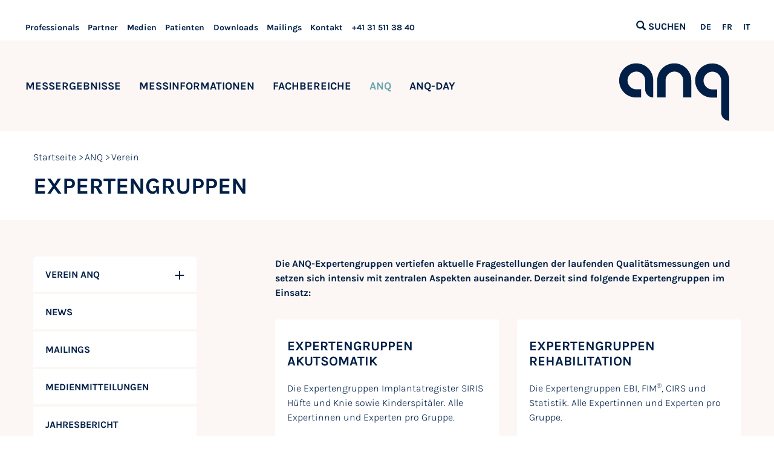

--- FILE ---
content_type: text/html; charset=UTF-8
request_url: https://www.anq.ch/de/anq/verein/expertengruppen/
body_size: 16747
content:
<!doctype html>
<html lang="de-DE" class="no-js">
    <meta http-equiv="Content-Type" content="text/html; charset=UTF-8" />
<meta http-equiv="X-UA-Compatible" content="IE=edge">
<meta name="viewport" content="width=device-width, initial-scale=1.0">
<link rel="author" href="https://www.anq.ch/wp-content/themes/wptheme.anq/humans.txt" />
<link rel="pingback" href="https://www.anq.ch/xmlrpc.php" />


<link rel="apple-touch-icon" sizes="180x180" href="/apple-touch-icon.png">
<link rel="icon" type="image/png" sizes="32x32" href="/favicon-32x32.png">
<link rel="icon" type="image/png" sizes="16x16" href="/favicon-16x16.png">
<link rel="mask-icon" href="/safari-pinned-tab.svg" color="#5bbad5">
<meta name="theme-color" content="#ffffff">


<script>
document.documentElement.className = document.documentElement.className.replace("no-js", "js");
document.cookie="resolution="+Math.max(screen.width,screen.height)+("devicePixelRatio" in window ? ","+devicePixelRatio : ",1")+"; path=/";
</script><meta name='robots' content='index, follow, max-image-preview:large, max-snippet:-1, max-video-preview:-1' />
	<style>img:is([sizes="auto" i], [sizes^="auto," i]) { contain-intrinsic-size: 3000px 1500px }</style>
	<link rel="alternate" href="https://www.anq.ch/de/anq/verein/expertengruppen/" hreflang="de" />
<link rel="alternate" href="https://www.anq.ch/fr/anq/association/groupes-dexperts/" hreflang="fr" />
<link rel="alternate" href="https://www.anq.ch/it/anq/associazione/gruppi-di-esperti/" hreflang="it" />

	<!-- This site is optimized with the Yoast SEO plugin v24.0 - https://yoast.com/wordpress/plugins/seo/ -->
	<title>Expertengruppen &#8211; ANQ</title>
	<meta name="description" content="Expertengruppen vertiefen komplexe Themen aus den einzelnen Fachgebieten. Alle Expertinnen und Experten pro Gruppe." />
	<link rel="canonical" href="https://www.anq.ch/de/anq/verein/expertengruppen/" />
	<meta property="og:locale" content="de_DE" />
	<meta property="og:locale:alternate" content="fr_FR" />
	<meta property="og:locale:alternate" content="it_IT" />
	<meta property="og:type" content="article" />
	<meta property="og:title" content="Expertengruppen &#8211; ANQ" />
	<meta property="og:description" content="Expertengruppen vertiefen komplexe Themen aus den einzelnen Fachgebieten. Alle Expertinnen und Experten pro Gruppe." />
	<meta property="og:url" content="https://www.anq.ch/de/anq/verein/expertengruppen/" />
	<meta property="og:site_name" content="ANQ" />
	<meta property="article:modified_time" content="2025-01-06T13:48:25+00:00" />
	<meta name="twitter:card" content="summary_large_image" />
	<meta name="twitter:label1" content="Geschätzte Lesezeit" />
	<meta name="twitter:data1" content="1 Minute" />
	<script type="application/ld+json" class="yoast-schema-graph">{"@context":"https://schema.org","@graph":[{"@type":"WebPage","@id":"https://www.anq.ch/de/anq/verein/expertengruppen/","url":"https://www.anq.ch/de/anq/verein/expertengruppen/","name":"Expertengruppen &#8211; ANQ","isPartOf":{"@id":"https://www.anq.ch/de/#website"},"datePublished":"2017-11-06T16:12:24+00:00","dateModified":"2025-01-06T13:48:25+00:00","description":"Expertengruppen vertiefen komplexe Themen aus den einzelnen Fachgebieten. Alle Expertinnen und Experten pro Gruppe.","breadcrumb":{"@id":"https://www.anq.ch/de/anq/verein/expertengruppen/#breadcrumb"},"inLanguage":"de","potentialAction":[{"@type":"ReadAction","target":["https://www.anq.ch/de/anq/verein/expertengruppen/"]}]},{"@type":"BreadcrumbList","@id":"https://www.anq.ch/de/anq/verein/expertengruppen/#breadcrumb","itemListElement":[{"@type":"ListItem","position":1,"name":"Startseite","item":"https://www.anq.ch/de/"},{"@type":"ListItem","position":2,"name":"ANQ","item":"https://www.anq.ch/de/anq/"},{"@type":"ListItem","position":3,"name":"Verein","item":"https://www.anq.ch/de/anq/verein/"},{"@type":"ListItem","position":4,"name":"Expertengruppen"}]},{"@type":"WebSite","@id":"https://www.anq.ch/de/#website","url":"https://www.anq.ch/de/","name":"ANQ","description":"","potentialAction":[{"@type":"SearchAction","target":{"@type":"EntryPoint","urlTemplate":"https://www.anq.ch/de/?s={search_term_string}"},"query-input":{"@type":"PropertyValueSpecification","valueRequired":true,"valueName":"search_term_string"}}],"inLanguage":"de"}]}</script>
	<!-- / Yoast SEO plugin. -->


<link rel='dns-prefetch' href='//cdn.jsdelivr.net' />
<link rel='stylesheet' id='wp-block-library-css' href='https://www.anq.ch/wp-includes/css/dist/block-library/style.min.css?ver=6.7.2' type='text/css' media='all' />
<style id='safe-svg-svg-icon-style-inline-css' type='text/css'>
.safe-svg-cover{text-align:center}.safe-svg-cover .safe-svg-inside{display:inline-block;max-width:100%}.safe-svg-cover svg{height:100%;max-height:100%;max-width:100%;width:100%}

</style>
<style id='classic-theme-styles-inline-css' type='text/css'>
/*! This file is auto-generated */
.wp-block-button__link{color:#fff;background-color:#32373c;border-radius:9999px;box-shadow:none;text-decoration:none;padding:calc(.667em + 2px) calc(1.333em + 2px);font-size:1.125em}.wp-block-file__button{background:#32373c;color:#fff;text-decoration:none}
</style>
<style id='global-styles-inline-css' type='text/css'>
:root{--wp--preset--aspect-ratio--square: 1;--wp--preset--aspect-ratio--4-3: 4/3;--wp--preset--aspect-ratio--3-4: 3/4;--wp--preset--aspect-ratio--3-2: 3/2;--wp--preset--aspect-ratio--2-3: 2/3;--wp--preset--aspect-ratio--16-9: 16/9;--wp--preset--aspect-ratio--9-16: 9/16;--wp--preset--color--black: #000000;--wp--preset--color--cyan-bluish-gray: #abb8c3;--wp--preset--color--white: #ffffff;--wp--preset--color--pale-pink: #f78da7;--wp--preset--color--vivid-red: #cf2e2e;--wp--preset--color--luminous-vivid-orange: #ff6900;--wp--preset--color--luminous-vivid-amber: #fcb900;--wp--preset--color--light-green-cyan: #7bdcb5;--wp--preset--color--vivid-green-cyan: #00d084;--wp--preset--color--pale-cyan-blue: #8ed1fc;--wp--preset--color--vivid-cyan-blue: #0693e3;--wp--preset--color--vivid-purple: #9b51e0;--wp--preset--gradient--vivid-cyan-blue-to-vivid-purple: linear-gradient(135deg,rgba(6,147,227,1) 0%,rgb(155,81,224) 100%);--wp--preset--gradient--light-green-cyan-to-vivid-green-cyan: linear-gradient(135deg,rgb(122,220,180) 0%,rgb(0,208,130) 100%);--wp--preset--gradient--luminous-vivid-amber-to-luminous-vivid-orange: linear-gradient(135deg,rgba(252,185,0,1) 0%,rgba(255,105,0,1) 100%);--wp--preset--gradient--luminous-vivid-orange-to-vivid-red: linear-gradient(135deg,rgba(255,105,0,1) 0%,rgb(207,46,46) 100%);--wp--preset--gradient--very-light-gray-to-cyan-bluish-gray: linear-gradient(135deg,rgb(238,238,238) 0%,rgb(169,184,195) 100%);--wp--preset--gradient--cool-to-warm-spectrum: linear-gradient(135deg,rgb(74,234,220) 0%,rgb(151,120,209) 20%,rgb(207,42,186) 40%,rgb(238,44,130) 60%,rgb(251,105,98) 80%,rgb(254,248,76) 100%);--wp--preset--gradient--blush-light-purple: linear-gradient(135deg,rgb(255,206,236) 0%,rgb(152,150,240) 100%);--wp--preset--gradient--blush-bordeaux: linear-gradient(135deg,rgb(254,205,165) 0%,rgb(254,45,45) 50%,rgb(107,0,62) 100%);--wp--preset--gradient--luminous-dusk: linear-gradient(135deg,rgb(255,203,112) 0%,rgb(199,81,192) 50%,rgb(65,88,208) 100%);--wp--preset--gradient--pale-ocean: linear-gradient(135deg,rgb(255,245,203) 0%,rgb(182,227,212) 50%,rgb(51,167,181) 100%);--wp--preset--gradient--electric-grass: linear-gradient(135deg,rgb(202,248,128) 0%,rgb(113,206,126) 100%);--wp--preset--gradient--midnight: linear-gradient(135deg,rgb(2,3,129) 0%,rgb(40,116,252) 100%);--wp--preset--font-size--small: 13px;--wp--preset--font-size--medium: 20px;--wp--preset--font-size--large: 36px;--wp--preset--font-size--x-large: 42px;--wp--preset--spacing--20: 0.44rem;--wp--preset--spacing--30: 0.67rem;--wp--preset--spacing--40: 1rem;--wp--preset--spacing--50: 1.5rem;--wp--preset--spacing--60: 2.25rem;--wp--preset--spacing--70: 3.38rem;--wp--preset--spacing--80: 5.06rem;--wp--preset--shadow--natural: 6px 6px 9px rgba(0, 0, 0, 0.2);--wp--preset--shadow--deep: 12px 12px 50px rgba(0, 0, 0, 0.4);--wp--preset--shadow--sharp: 6px 6px 0px rgba(0, 0, 0, 0.2);--wp--preset--shadow--outlined: 6px 6px 0px -3px rgba(255, 255, 255, 1), 6px 6px rgba(0, 0, 0, 1);--wp--preset--shadow--crisp: 6px 6px 0px rgba(0, 0, 0, 1);}:where(.is-layout-flex){gap: 0.5em;}:where(.is-layout-grid){gap: 0.5em;}body .is-layout-flex{display: flex;}.is-layout-flex{flex-wrap: wrap;align-items: center;}.is-layout-flex > :is(*, div){margin: 0;}body .is-layout-grid{display: grid;}.is-layout-grid > :is(*, div){margin: 0;}:where(.wp-block-columns.is-layout-flex){gap: 2em;}:where(.wp-block-columns.is-layout-grid){gap: 2em;}:where(.wp-block-post-template.is-layout-flex){gap: 1.25em;}:where(.wp-block-post-template.is-layout-grid){gap: 1.25em;}.has-black-color{color: var(--wp--preset--color--black) !important;}.has-cyan-bluish-gray-color{color: var(--wp--preset--color--cyan-bluish-gray) !important;}.has-white-color{color: var(--wp--preset--color--white) !important;}.has-pale-pink-color{color: var(--wp--preset--color--pale-pink) !important;}.has-vivid-red-color{color: var(--wp--preset--color--vivid-red) !important;}.has-luminous-vivid-orange-color{color: var(--wp--preset--color--luminous-vivid-orange) !important;}.has-luminous-vivid-amber-color{color: var(--wp--preset--color--luminous-vivid-amber) !important;}.has-light-green-cyan-color{color: var(--wp--preset--color--light-green-cyan) !important;}.has-vivid-green-cyan-color{color: var(--wp--preset--color--vivid-green-cyan) !important;}.has-pale-cyan-blue-color{color: var(--wp--preset--color--pale-cyan-blue) !important;}.has-vivid-cyan-blue-color{color: var(--wp--preset--color--vivid-cyan-blue) !important;}.has-vivid-purple-color{color: var(--wp--preset--color--vivid-purple) !important;}.has-black-background-color{background-color: var(--wp--preset--color--black) !important;}.has-cyan-bluish-gray-background-color{background-color: var(--wp--preset--color--cyan-bluish-gray) !important;}.has-white-background-color{background-color: var(--wp--preset--color--white) !important;}.has-pale-pink-background-color{background-color: var(--wp--preset--color--pale-pink) !important;}.has-vivid-red-background-color{background-color: var(--wp--preset--color--vivid-red) !important;}.has-luminous-vivid-orange-background-color{background-color: var(--wp--preset--color--luminous-vivid-orange) !important;}.has-luminous-vivid-amber-background-color{background-color: var(--wp--preset--color--luminous-vivid-amber) !important;}.has-light-green-cyan-background-color{background-color: var(--wp--preset--color--light-green-cyan) !important;}.has-vivid-green-cyan-background-color{background-color: var(--wp--preset--color--vivid-green-cyan) !important;}.has-pale-cyan-blue-background-color{background-color: var(--wp--preset--color--pale-cyan-blue) !important;}.has-vivid-cyan-blue-background-color{background-color: var(--wp--preset--color--vivid-cyan-blue) !important;}.has-vivid-purple-background-color{background-color: var(--wp--preset--color--vivid-purple) !important;}.has-black-border-color{border-color: var(--wp--preset--color--black) !important;}.has-cyan-bluish-gray-border-color{border-color: var(--wp--preset--color--cyan-bluish-gray) !important;}.has-white-border-color{border-color: var(--wp--preset--color--white) !important;}.has-pale-pink-border-color{border-color: var(--wp--preset--color--pale-pink) !important;}.has-vivid-red-border-color{border-color: var(--wp--preset--color--vivid-red) !important;}.has-luminous-vivid-orange-border-color{border-color: var(--wp--preset--color--luminous-vivid-orange) !important;}.has-luminous-vivid-amber-border-color{border-color: var(--wp--preset--color--luminous-vivid-amber) !important;}.has-light-green-cyan-border-color{border-color: var(--wp--preset--color--light-green-cyan) !important;}.has-vivid-green-cyan-border-color{border-color: var(--wp--preset--color--vivid-green-cyan) !important;}.has-pale-cyan-blue-border-color{border-color: var(--wp--preset--color--pale-cyan-blue) !important;}.has-vivid-cyan-blue-border-color{border-color: var(--wp--preset--color--vivid-cyan-blue) !important;}.has-vivid-purple-border-color{border-color: var(--wp--preset--color--vivid-purple) !important;}.has-vivid-cyan-blue-to-vivid-purple-gradient-background{background: var(--wp--preset--gradient--vivid-cyan-blue-to-vivid-purple) !important;}.has-light-green-cyan-to-vivid-green-cyan-gradient-background{background: var(--wp--preset--gradient--light-green-cyan-to-vivid-green-cyan) !important;}.has-luminous-vivid-amber-to-luminous-vivid-orange-gradient-background{background: var(--wp--preset--gradient--luminous-vivid-amber-to-luminous-vivid-orange) !important;}.has-luminous-vivid-orange-to-vivid-red-gradient-background{background: var(--wp--preset--gradient--luminous-vivid-orange-to-vivid-red) !important;}.has-very-light-gray-to-cyan-bluish-gray-gradient-background{background: var(--wp--preset--gradient--very-light-gray-to-cyan-bluish-gray) !important;}.has-cool-to-warm-spectrum-gradient-background{background: var(--wp--preset--gradient--cool-to-warm-spectrum) !important;}.has-blush-light-purple-gradient-background{background: var(--wp--preset--gradient--blush-light-purple) !important;}.has-blush-bordeaux-gradient-background{background: var(--wp--preset--gradient--blush-bordeaux) !important;}.has-luminous-dusk-gradient-background{background: var(--wp--preset--gradient--luminous-dusk) !important;}.has-pale-ocean-gradient-background{background: var(--wp--preset--gradient--pale-ocean) !important;}.has-electric-grass-gradient-background{background: var(--wp--preset--gradient--electric-grass) !important;}.has-midnight-gradient-background{background: var(--wp--preset--gradient--midnight) !important;}.has-small-font-size{font-size: var(--wp--preset--font-size--small) !important;}.has-medium-font-size{font-size: var(--wp--preset--font-size--medium) !important;}.has-large-font-size{font-size: var(--wp--preset--font-size--large) !important;}.has-x-large-font-size{font-size: var(--wp--preset--font-size--x-large) !important;}
:where(.wp-block-post-template.is-layout-flex){gap: 1.25em;}:where(.wp-block-post-template.is-layout-grid){gap: 1.25em;}
:where(.wp-block-columns.is-layout-flex){gap: 2em;}:where(.wp-block-columns.is-layout-grid){gap: 2em;}
:root :where(.wp-block-pullquote){font-size: 1.5em;line-height: 1.6;}
</style>
<link rel='stylesheet' id='megamenu-css' href='https://www.anq.ch/wp-content/uploads/maxmegamenu/style_de_de_formal.css?ver=7712eb' type='text/css' media='all' />
<link rel='stylesheet' id='dashicons-css' href='https://www.anq.ch/wp-includes/css/dashicons.min.css?ver=6.7.2' type='text/css' media='all' />
<link rel='stylesheet' id='real-time-validation-plugin-styles-css' href='https://www.anq.ch/wp-content/plugins/real-time-validation-for-gravity-forms/public/assets/css/public.css?ver=1.7.0' type='text/css' media='all' />
<link rel='stylesheet' id='theme-css' href='https://www.anq.ch/wp-content/themes/wptheme.anq/assets/dist/styles/main.css?ver=1.38.6' type='text/css' media='all' />
<link rel='stylesheet' id='nanogallery2-css' href='https://cdn.jsdelivr.net/npm/nanogallery2@3/dist/css/nanogallery2.min.css?ver=1.38.6' type='text/css' media='all' />
<script type="text/javascript" src="https://www.anq.ch/wp-includes/js/jquery/jquery.min.js?ver=3.7.1" id="jquery-core-js"></script>
<script type="text/javascript" src="https://www.anq.ch/wp-includes/js/jquery/jquery-migrate.min.js?ver=3.4.1" id="jquery-migrate-js"></script>
<script type="text/javascript" src="https://www.anq.ch/wp-content/plugins/real-time-validation-for-gravity-forms/public/assets/js/livevalidation_standalone.js?ver=1.7.0" id="real-time-validation-live-validation-js"></script>
<script type="text/javascript" src="https://www.anq.ch/wp-content/plugins/real-time-validation-for-gravity-forms/public/assets/js/public.js?ver=1.7.0" id="real-time-validation-plugin-script-js"></script>
<script type="text/javascript" src="https://www.anq.ch/wp-content/plugins/real-time-validation-for-gravity-forms/public/assets/js/default_validation.js?ver=1.7.0" id="real-time-validation-plugin-defaiult-skin-js-js"></script>
<link rel="https://api.w.org/" href="https://www.anq.ch/wp-json/" /><link rel="alternate" title="JSON" type="application/json" href="https://www.anq.ch/wp-json/wp/v2/pages/183" /><link rel="EditURI" type="application/rsd+xml" title="RSD" href="https://www.anq.ch/xmlrpc.php?rsd" />
<meta name="generator" content="WordPress 6.7.2" />
<link rel='shortlink' href='https://www.anq.ch/?p=183' />
<link rel="alternate" title="oEmbed (JSON)" type="application/json+oembed" href="https://www.anq.ch/wp-json/oembed/1.0/embed?url=https%3A%2F%2Fwww.anq.ch%2Fde%2Fanq%2Fverein%2Fexpertengruppen%2F" />
<link rel="alternate" title="oEmbed (XML)" type="text/xml+oembed" href="https://www.anq.ch/wp-json/oembed/1.0/embed?url=https%3A%2F%2Fwww.anq.ch%2Fde%2Fanq%2Fverein%2Fexpertengruppen%2F&#038;format=xml" />
<!-- start Simple Custom CSS and JS -->
<style type="text/css">
.ct-component-measurements-wrap .accordion-item .graph svg { padding: 0 !important; }
.ct-component-measurements-wrap .accordion-item .graph { padding: 15px; }</style>
<!-- end Simple Custom CSS and JS -->
<!-- start Simple Custom CSS and JS -->
<style type="text/css">
.ct-scroll-to-top {
	border: 1px solid #000;
}</style>
<!-- end Simple Custom CSS and JS -->
<!-- start Simple Custom CSS and JS -->
<style type="text/css">
html { scroll-padding-top: 225px; }</style>
<!-- end Simple Custom CSS and JS -->
<script>var ajaxurl = "https://www.anq.ch/wp-admin/admin-ajax.php";</script><!-- Matomo NO S!DE STORY --><script>  var _paq = window._paq = window._paq || [];  _paq.push(['trackPageView']);  _paq.push(['enableLinkTracking']);  (function() {	  var u="//ma.nosidestory.ch/";	  _paq.push(['setTrackerUrl', u+'matomo.php']);	  _paq.push(['setSiteId', '7']);	  var d=document, g=d.createElement('script'), s=d.getElementsByTagName('script')[0];    g.async=true; g.src=u+'matomo.js'; s.parentNode.insertBefore(g,s);  })();</script><!-- End Matomo Code --><!-- Matomo Image Tracker--><img referrerpolicy="no-referrer-when-downgrade" src="https://ma.nosidestory.ch/matomo.php?idsite=7&amp;rec=1" style="border:0" alt="" /><!-- End Matomo --><link rel="icon" href="https://www.anq.ch/wp-content/uploads/2025/03/cropped-logo_anq_favicon-32x32.png" sizes="32x32" />
<link rel="icon" href="https://www.anq.ch/wp-content/uploads/2025/03/cropped-logo_anq_favicon-192x192.png" sizes="192x192" />
<link rel="apple-touch-icon" href="https://www.anq.ch/wp-content/uploads/2025/03/cropped-logo_anq_favicon-180x180.png" />
<meta name="msapplication-TileImage" content="https://www.anq.ch/wp-content/uploads/2025/03/cropped-logo_anq_favicon-270x270.png" />
		<style type="text/css" id="wp-custom-css">
			/* ==========================================================================
   PrivacyBee
   ========================================================================== */
privacybee-widget .KFaIpG_wrapper {
    max-width: 100rem;
}

privacybee-widget .oSc-KW_listWrapper {
  max-width: 100%;
  gap: 0.5rem;
  }

privacybee-widget ._7Q79CG_techWrapper {
  max-width: 100%;
  gap: 0.5rem;
  }

privacybee-widget .CCca4W_expandableWrapper {
  padding: 0 1rem;
  -webkit-box-shadow: 0 0 4px 0 rgba(0,54,80,.22);
    box-shadow: 0 0 4px 0 rgba(0,54,80,.22);
    border-radius: 5px;
    
  }

privacybee-widget .KFaIpG_h1 {
  display: none;
  }

privacybee-widget .KFaIpG_h2 {
	font-family: Gisha,Helvetica,Roboto,Arial,sans-serif;
    font-style: normal;
    font-weight: 700;
    color: #1d5a84;
    text-rendering: optimizeLegibility;
		text-transform: uppercase;
	font-size: 1.75rem;
    line-height: 1.18;
  }

privacybee-widget .KFaIpG_h3 {
	color: #717171;
	argin-top: 0;
	font-family: Gisha,Helvetica,Roboto,Arial,sans-serif;
    font-style: normal;
    font-weight: 700;
    color: #1d5a84;
    text-rendering: optimizeLegibility;
	
  }

privacybee-widget .KFaIpG_text, privacybee-widget .CCca4W_expandableText {
  max-width: 100%;
  }

privacybee-widget .KFaIpG_text.undefined {
  max-width: 699px;
  }

privacybee-widget .KFaIpG_listElement, privacybee-widget a.KFaIpG_link {
  max-width: 100%;
  }

privacybee-widget .KFaIpG_text ul
{list-style: none}

privacybee-widget .CCca4W_expandableName {
  max-width: 100%;
  }

privacybee-widget .CCca4W_expandableImage {
  background-color: transparent !important;
  }

privacybee-widget .CCca4W_expandableImage svg {
  max-width: 45px;
  max-height: 45px;
  }

.footer .ct-footer-email {
	display: none;
}
		</style>
		<style type="text/css">/** Mega Menu CSS: fs **/</style>
    <body class="page-template-default page page-id-183 page-child parent-pageid-157 mega-menu-primary-navigation">
        
<nav class="ct-component-metanavigation show-for-medium">
    <div class="top-bar">
        <div class="top-bar-left">
            <ul class="menu">
                                    <li><a class="menu-link" href="https://www.anq.ch/de/professionals/">Professionals</a></li>
                                    <li><a class="menu-link" href="https://www.anq.ch/de/kategorien/partner/">Partner</a></li>
                                    <li><a class="menu-link" href="https://www.anq.ch/de/kategorien/medien/">Medien</a></li>
                                    <li><a class="menu-link" href="https://www.anq.ch/de/kategorien/patienten/">Patienten</a></li>
                                    <li><a class="menu-link" href="https://www.anq.ch/de/downloads/">Downloads</a></li>
                                    <li><a class="menu-link" href="https://www.anq.ch/de/anq/mailings/">Mailings</a></li>
                                    <li><a class="menu-link" href="https://www.anq.ch/de/anq/kontakt/">Kontakt</a></li>
                                    <li><a class="menu-link" href="tel:+41315113840">+41 31 511 38 40</a></li>
                            </ul>
        </div>
        <div class="top-bar-right">
            <ul class="menu">
                <li class="search-link">
                    <div class="visible-part search-open">
                        <i class="glyphicon glyphicon-search"></i>
                        <span class="search-text">Suchen</span>
                    </div>
                </li>
                                                            <li class="lang-item"><a class="menu-link current-language" href="https://www.anq.ch/de/anq/verein/expertengruppen/">DE</a></li>
                                                                                            <li class="lang-item"><a class="menu-link " href="https://www.anq.ch/fr/anq/association/groupes-dexperts/">FR</a></li>
                                                                                            <li class="lang-item"><a class="menu-link " href="https://www.anq.ch/it/anq/associazione/gruppi-di-esperti/">IT</a></li>
                                                                        </ul>
        </div>
    </div>
</nav>
<nav class="ct-component-meganavigation show-for-medium">
    <div id="mega-menu-wrap-primary_navigation" class="mega-menu-wrap"><div class="mega-menu-toggle"><div class="mega-toggle-blocks-left"></div><div class="mega-toggle-blocks-center"></div><div class="mega-toggle-blocks-right"><div class='mega-toggle-block mega-menu-toggle-block mega-toggle-block-1' id='mega-toggle-block-1' tabindex='0'><span class='mega-toggle-label' role='button' aria-expanded='false'><span class='mega-toggle-label-closed'>MENU</span><span class='mega-toggle-label-open'>MENU</span></span></div></div></div><ul id="mega-menu-primary_navigation" class="mega-menu max-mega-menu mega-menu-horizontal mega-no-js" data-event="hover_intent" data-effect="fade_up" data-effect-speed="200" data-effect-mobile="slide_right" data-effect-speed-mobile="200" data-panel-inner-width=".row" data-mobile-force-width="false" data-second-click="close" data-document-click="collapse" data-vertical-behaviour="standard" data-breakpoint="600" data-unbind="true" data-mobile-state="collapse_all" data-mobile-direction="vertical" data-hover-intent-timeout="300" data-hover-intent-interval="100"><li class='mega-menu-item mega-menu-item-type-post_type mega-menu-item-object-page mega-menu-megamenu mega-menu-item-has-children mega-align-bottom-left mega-menu-megamenu mega-hide-arrow mega-disable-link mega-menu-item-364' id='mega-menu-item-364'><a class="mega-menu-link" tabindex="0" aria-expanded="false" role="button">Messergebnisse<span class="mega-indicator"></span></a>
<ul class="mega-sub-menu">
<li class='mega-menu-item mega-menu-item-type-widget widget_megamenuwidget mega-menu-columns-1-of-4 mega-menu-item-megamenuwidget-8' id='mega-menu-item-megamenuwidget-8'>		<div class="ct-menu-widget widget-megamenu">
			<div class="widget-content color-akutsomatik">
				<a href="https://www.anq.ch/de/fachbereiche/akutsomatik/messergebnisse-akutsomatik/" class="widget-link">
					<div class="widget-img-wrap">
						<img class="widget-img" src="https://www.anq.ch/wp-content/uploads/2025/01/icon_akutsomatik_rot_nav.svg" alt="Menuicon">
					</div>
					<p class="menu-item text-center">Akutsomatik</p>
					<p class="button widget-link-text text-center">Mehr</p>
				</a>
			</div>
		</div>
		</li><li class='mega-menu-item mega-menu-item-type-widget widget_megamenuwidget mega-menu-columns-1-of-4 mega-menu-item-megamenuwidget-10' id='mega-menu-item-megamenuwidget-10'>		<div class="ct-menu-widget widget-megamenu">
			<div class="widget-content color-rehabilitation">
				<a href="https://www.anq.ch/de/fachbereiche/rehabilitation/messergebnisse-rehabilitation/" class="widget-link">
					<div class="widget-img-wrap">
						<img class="widget-img" src="https://www.anq.ch/wp-content/uploads/2025/01/icon_rehabilitation_gruen_nav.svg" alt="Menuicon">
					</div>
					<p class="menu-item text-center">Rehabilitation</p>
					<p class="button widget-link-text text-center">Mehr</p>
				</a>
			</div>
		</div>
		</li><li class='mega-menu-item mega-menu-item-type-widget widget_megamenuwidget mega-menu-columns-1-of-4 mega-menu-item-megamenuwidget-9' id='mega-menu-item-megamenuwidget-9'>		<div class="ct-menu-widget widget-megamenu">
			<div class="widget-content color-psychiatrie">
				<a href="https://www.anq.ch/de/fachbereiche/psychiatrie/messergebnisse-psychiatrie/" class="widget-link">
					<div class="widget-img-wrap">
						<img class="widget-img" src="https://www.anq.ch/wp-content/uploads/2025/01/icon_psychiatrie_orange_nav.svg" alt="Menuicon">
					</div>
					<p class="menu-item text-center">Psychiatrie</p>
					<p class="button widget-link-text text-center">Mehr</p>
				</a>
			</div>
		</div>
		</li></ul>
</li><li class='mega-menu-item mega-menu-item-type-post_type mega-menu-item-object-page mega-menu-megamenu mega-menu-item-has-children mega-align-bottom-left mega-menu-megamenu mega-hide-arrow mega-disable-link mega-menu-item-33927' id='mega-menu-item-33927'><a class="mega-menu-link" tabindex="0" aria-expanded="false" role="button">Messinformationen<span class="mega-indicator"></span></a>
<ul class="mega-sub-menu">
<li class='mega-menu-item mega-menu-item-type-widget widget_nav_menu mega-menu-columns-1-of-4 mega-menu-item-nav_menu-31' id='mega-menu-item-nav_menu-31'><h4 class="mega-block-title"><span class="mega-block-title-inner">Akutsomatik</span></h4><div class="menu-messinformationen-akutsomatik-de-container"><ul id="menu-messinformationen-akutsomatik-de" class="menu"><li id="menu-item-36713" class="menu-item menu-item-type-post_type menu-item-object-page menu-item-36713"><a href="https://www.anq.ch/de/fachbereiche/akutsomatik/messinformation-akutsomatik/patientenerfahrung/">Patientenerfahrung</a></li>
<li id="menu-item-33418" class="menu-item menu-item-type-post_type menu-item-object-page menu-item-33418"><a href="https://www.anq.ch/de/fachbereiche/akutsomatik/messinformation-akutsomatik/postoperative-wundinfektionen/">Postoperative Wundinfektionen</a></li>
<li id="menu-item-33419" class="menu-item menu-item-type-post_type menu-item-object-page menu-item-33419"><a href="https://www.anq.ch/de/fachbereiche/akutsomatik/messinformation-akutsomatik/sturz-dekubitus/">Sturz &#038; Dekubitus</a></li>
<li id="menu-item-33420" class="menu-item menu-item-type-post_type menu-item-object-page menu-item-33420"><a href="https://www.anq.ch/de/fachbereiche/akutsomatik/messinformation-akutsomatik/ungeplante-rehospitalisationen/">Ungeplante Rehospitalisationen</a></li>
<li id="menu-item-33423" class="menu-item menu-item-type-post_type menu-item-object-page menu-item-33423"><a href="https://www.anq.ch/de/fachbereiche/akutsomatik/messinformation-akutsomatik/implantat-register-siris/">Implantatregister SIRIS Hüfte und Knie</a></li>
<li id="menu-item-33422" class="menu-item menu-item-type-post_type menu-item-object-page menu-item-33422"><a href="https://www.anq.ch/de/fachbereiche/akutsomatik/messinformation-akutsomatik/implantat-register-siris-schulter/">Implantatregister SIRIS Schulter</a></li>
<li id="menu-item-33421" class="menu-item menu-item-type-post_type menu-item-object-page menu-item-33421"><a href="https://www.anq.ch/de/fachbereiche/akutsomatik/messinformation-akutsomatik/implantatregister-siris-wirbelsaeule/">Implantatregister SIRIS Wirbelsäule</a></li>
<li id="menu-item-33560" class="menu-item menu-item-type-post_type menu-item-object-page menu-item-33560"><a href="https://www.anq.ch/de/fachbereiche/abgeschlossene-pilotprojekte/">Abgeschlossene Pilotprojekte</a></li>
</ul></div></li><li class='mega-menu-item mega-menu-item-type-widget widget_nav_menu mega-menu-columns-1-of-4 mega-menu-item-nav_menu-33' id='mega-menu-item-nav_menu-33'><h4 class="mega-block-title"><span class="mega-block-title-inner">Rehabilitation</span></h4><div class="menu-messinformationen-rehabilitation-de-container"><ul id="menu-messinformationen-rehabilitation-de" class="menu"><li id="menu-item-36715" class="menu-item menu-item-type-post_type menu-item-object-page menu-item-36715"><a href="https://www.anq.ch/de/fachbereiche/akutsomatik/messinformation-akutsomatik/patientenerfahrung/">Patientenerfahrung</a></li>
<li id="menu-item-33618" class="menu-item menu-item-type-post_type menu-item-object-page menu-item-33618"><a href="https://www.anq.ch/de/fachbereiche/rehabilitation/messinformation-rehabilitation/rehaspezifische-messungen/">Rehaspezifische Messungen</a></li>
<li id="menu-item-33562" class="menu-item menu-item-type-post_type menu-item-object-page menu-item-33562"><a href="https://www.anq.ch/de/fachbereiche/abgeschlossene-pilotprojekte/">Abgeschlossene Pilotprojekte</a></li>
</ul></div></li><li class='mega-menu-item mega-menu-item-type-widget widget_nav_menu mega-menu-columns-1-of-4 mega-menu-item-nav_menu-32' id='mega-menu-item-nav_menu-32'><h4 class="mega-block-title"><span class="mega-block-title-inner">Psychiatrie</span></h4><div class="menu-messinformationen-psychiatrie-de-container"><ul id="menu-messinformationen-psychiatrie-de" class="menu"><li id="menu-item-36714" class="menu-item menu-item-type-post_type menu-item-object-page menu-item-36714"><a href="https://www.anq.ch/de/fachbereiche/akutsomatik/messinformation-akutsomatik/patientenerfahrung/">Patientenerfahrung</a></li>
<li id="menu-item-33432" class="menu-item menu-item-type-post_type menu-item-object-page menu-item-33432"><a href="https://www.anq.ch/de/fachbereiche/psychiatrie/messinformationen-psychiatrie/patientenzufriedenheit-kinder-und-jugendpsychiatrie/">Patientenzufriedenheit Kinder- und Jugendpsychiatrie</a></li>
<li id="menu-item-35443" class="menu-item menu-item-type-post_type menu-item-object-page menu-item-35443"><a href="https://www.anq.ch/de/fachbereiche/psychiatrie/messinformationen-psychiatrie/psychiatriespezifische-messungen/">Psychiatriespezifische Messungen</a></li>
<li id="menu-item-33563" class="menu-item menu-item-type-post_type menu-item-object-page menu-item-33563"><a href="https://www.anq.ch/de/fachbereiche/abgeschlossene-pilotprojekte/">Abgeschlossene Pilotprojekte</a></li>
</ul></div></li></ul>
</li><li class='mega-menu-item mega-menu-item-type-post_type mega-menu-item-object-page mega-menu-megamenu mega-menu-item-has-children mega-align-bottom-left mega-menu-megamenu mega-hide-arrow mega-menu-item-33406' id='mega-menu-item-33406'><a class="mega-menu-link" href="https://www.anq.ch/de/fachbereiche/" aria-expanded="false" tabindex="0">Fachbereiche<span class="mega-indicator"></span></a>
<ul class="mega-sub-menu">
<li class='mega-menu-item mega-menu-item-type-widget widget_nav_menu mega-menu-columns-1-of-4 mega-menu-item-nav_menu-19' id='mega-menu-item-nav_menu-19'><h4 class="mega-block-title"><span class="mega-block-title-inner">Akutsomatik</span></h4><div class="menu-fachbereiche-akutsomatik-de-container"><ul id="menu-fachbereiche-akutsomatik-de" class="menu"><li id="menu-item-977" class="menu-item menu-item-type-post_type menu-item-object-page menu-item-977"><a href="https://www.anq.ch/de/fachbereiche/akutsomatik/messergebnisse-akutsomatik/">Messergebnisse</a></li>
<li id="menu-item-978" class="menu-item menu-item-type-post_type menu-item-object-page menu-item-has-children menu-item-978"><a href="https://www.anq.ch/de/fachbereiche/akutsomatik/messinformation-akutsomatik/">Messinformation</a>
<ul class="sub-menu">
	<li id="menu-item-979" class="menu-item menu-item-type-post_type menu-item-object-page menu-item-979"><a href="https://www.anq.ch/de/fachbereiche/akutsomatik/messinformation-akutsomatik/patientenerfahrung-akutsomatik/">Patientenzufriedenheit</a></li>
	<li id="menu-item-980" class="menu-item menu-item-type-post_type menu-item-object-page menu-item-980"><a href="https://www.anq.ch/de/fachbereiche/akutsomatik/messinformation-akutsomatik/postoperative-wundinfektionen/">Postoperative Wundinfektionen</a></li>
	<li id="menu-item-981" class="menu-item menu-item-type-post_type menu-item-object-page menu-item-981"><a href="https://www.anq.ch/de/fachbereiche/akutsomatik/messinformation-akutsomatik/sturz-dekubitus/">Sturz &#038; Dekubitus</a></li>
	<li id="menu-item-1273" class="menu-item menu-item-type-post_type menu-item-object-page menu-item-1273"><a href="https://www.anq.ch/de/fachbereiche/akutsomatik/messinformation-akutsomatik/ungeplante-rehospitalisationen/">Ungeplante Rehospitalisationen</a></li>
	<li id="menu-item-1274" class="menu-item menu-item-type-post_type menu-item-object-page menu-item-1274"><a href="https://www.anq.ch/de/fachbereiche/akutsomatik/messinformation-akutsomatik/implantat-register-siris/">Implantatregister SIRIS Hüfte und Knie</a></li>
	<li id="menu-item-19461" class="menu-item menu-item-type-post_type menu-item-object-page menu-item-19461"><a href="https://www.anq.ch/de/fachbereiche/akutsomatik/messinformation-akutsomatik/implantatregister-siris-wirbelsaeule/">Implantatregister SIRIS Wirbelsäule</a></li>
</ul>
</li>
<li id="menu-item-1275" class="menu-item menu-item-type-post_type menu-item-object-page menu-item-1275"><a href="https://www.anq.ch/de/fachbereiche/akutsomatik/schulungen-akutsomatik/">Schulungen</a></li>
<li id="menu-item-1276" class="menu-item menu-item-type-post_type menu-item-object-page menu-item-has-children menu-item-1276"><a href="https://www.anq.ch/de/fachbereiche/akutsomatik/gremien-akutsomatik/">Gremien</a>
<ul class="sub-menu">
	<li id="menu-item-1278" class="menu-item menu-item-type-post_type menu-item-object-page menu-item-1278"><a href="https://www.anq.ch/de/fachbereiche/akutsomatik/gremien-akutsomatik/qualitaetsausschuesse-akutsomatik/">Qualitätsausschüsse</a></li>
	<li id="menu-item-1277" class="menu-item menu-item-type-post_type menu-item-object-page menu-item-1277"><a href="https://www.anq.ch/de/fachbereiche/akutsomatik/gremien-akutsomatik/expertengruppen-akutsomatik/">Expertengruppen</a></li>
</ul>
</li>
<li id="menu-item-19290" class="menu-item menu-item-type-custom menu-item-object-custom menu-item-19290"><a href="https://www.anq.ch/de/downloads/?category=3024">Download</a></li>
<li id="menu-item-38740" class="menu-item menu-item-type-post_type menu-item-object-page menu-item-38740"><a href="https://www.anq.ch/de/fachbereiche/akutsomatik/faq-akutsomatik/">FAQ</a></li>
<li id="menu-item-38123" class="menu-item menu-item-type-custom menu-item-object-custom menu-item-38123"><a href="https://www.anq.ch/de/anq/anq-glossar/#glossary-category-4639">Glossar</a></li>
</ul></div></li><li class='mega-menu-item mega-menu-item-type-widget widget_nav_menu mega-menu-columns-1-of-4 mega-menu-item-nav_menu-20' id='mega-menu-item-nav_menu-20'><h4 class="mega-block-title"><span class="mega-block-title-inner">Rehabilitation</span></h4><div class="menu-fachbereiche-rehabilitation-de-container"><ul id="menu-fachbereiche-rehabilitation-de" class="menu"><li id="menu-item-1414" class="menu-item menu-item-type-post_type menu-item-object-page menu-item-1414"><a href="https://www.anq.ch/de/fachbereiche/rehabilitation/messergebnisse-rehabilitation/">Messergebnisse</a></li>
<li id="menu-item-1415" class="menu-item menu-item-type-post_type menu-item-object-page menu-item-has-children menu-item-1415"><a href="https://www.anq.ch/de/fachbereiche/rehabilitation/messinformation-rehabilitation/">Messinformation</a>
<ul class="sub-menu">
	<li id="menu-item-1417" class="menu-item menu-item-type-post_type menu-item-object-page menu-item-1417"><a href="https://www.anq.ch/de/fachbereiche/rehabilitation/messinformation-rehabilitation/patientenzufriedenheit-rehabilitation/">Patientenzufriedenheit</a></li>
	<li id="menu-item-18549" class="menu-item menu-item-type-post_type menu-item-object-page menu-item-18549"><a href="https://www.anq.ch/de/fachbereiche/rehabilitation/messinformation-rehabilitation/rehaspezifische-messungen/">Rehaspezifische Messungen</a></li>
</ul>
</li>
<li id="menu-item-1418" class="menu-item menu-item-type-post_type menu-item-object-page menu-item-1418"><a href="https://www.anq.ch/de/fachbereiche/rehabilitation/schulungen-rehabilitation/">Schulungen</a></li>
<li id="menu-item-1419" class="menu-item menu-item-type-post_type menu-item-object-page menu-item-has-children menu-item-1419"><a href="https://www.anq.ch/de/fachbereiche/rehabilitation/gremien-rehabilitation/">Gremien</a>
<ul class="sub-menu">
	<li id="menu-item-1421" class="menu-item menu-item-type-post_type menu-item-object-page menu-item-1421"><a href="https://www.anq.ch/de/fachbereiche/rehabilitation/gremien-rehabilitation/qualitaetsausschuesse-rehabilitation/">Qualitätsausschüsse</a></li>
	<li id="menu-item-1420" class="menu-item menu-item-type-post_type menu-item-object-page menu-item-1420"><a href="https://www.anq.ch/de/fachbereiche/rehabilitation/gremien-rehabilitation/expertengruppe-rehabilitation/">Expertengruppen</a></li>
</ul>
</li>
<li id="menu-item-19295" class="menu-item menu-item-type-custom menu-item-object-custom menu-item-19295"><a href="https://www.anq.ch/de/downloads/?category=3027">Download</a></li>
<li id="menu-item-1422" class="menu-item menu-item-type-post_type menu-item-object-page menu-item-1422"><a href="https://www.anq.ch/de/fachbereiche/rehabilitation/faq-rehabilitation/">FAQ</a></li>
<li id="menu-item-38131" class="menu-item menu-item-type-custom menu-item-object-custom menu-item-38131"><a href="https://www.anq.ch/de/anq/anq-glossar/#glossary-category-4641">Glossar</a></li>
</ul></div></li><li class='mega-menu-item mega-menu-item-type-widget widget_nav_menu mega-menu-columns-1-of-4 mega-menu-item-nav_menu-21' id='mega-menu-item-nav_menu-21'><h4 class="mega-block-title"><span class="mega-block-title-inner">Psychiatrie</span></h4><div class="menu-fachbereiche-psychiatrie-de-container"><ul id="menu-fachbereiche-psychiatrie-de" class="menu"><li id="menu-item-1280" class="menu-item menu-item-type-post_type menu-item-object-page menu-item-1280"><a href="https://www.anq.ch/de/fachbereiche/psychiatrie/messergebnisse-psychiatrie/">Messergebnisse</a></li>
<li id="menu-item-1281" class="menu-item menu-item-type-post_type menu-item-object-page menu-item-1281"><a href="https://www.anq.ch/de/fachbereiche/psychiatrie/messinformationen-psychiatrie/">Messinformation</a></li>
<li id="menu-item-1285" class="menu-item menu-item-type-post_type menu-item-object-page menu-item-1285"><a href="https://www.anq.ch/de/fachbereiche/psychiatrie/schulungen-psychiatrie/">Schulungen</a></li>
<li id="menu-item-1286" class="menu-item menu-item-type-post_type menu-item-object-page menu-item-1286"><a href="https://www.anq.ch/de/fachbereiche/psychiatrie/gremien-psychiatrie/">Gremien</a></li>
<li id="menu-item-19293" class="menu-item menu-item-type-custom menu-item-object-custom menu-item-19293"><a href="https://www.anq.ch/de/downloads/?category=3026">Download</a></li>
<li id="menu-item-1290" class="menu-item menu-item-type-post_type menu-item-object-page menu-item-1290"><a href="https://www.anq.ch/de/fachbereiche/psychiatrie/faq-psychiatrie/">FAQ</a></li>
<li id="menu-item-38127" class="menu-item menu-item-type-custom menu-item-object-custom menu-item-38127"><a href="https://www.anq.ch/de/anq/anq-glossar/#glossary-category-4643">Glossar</a></li>
</ul></div></li></ul>
</li><li class='mega-menu-item mega-menu-item-type-post_type mega-menu-item-object-page mega-current-page-ancestor mega-menu-megamenu mega-menu-item-has-children mega-align-bottom-left mega-menu-megamenu mega-hide-arrow mega-disable-link mega-menu-item-362' id='mega-menu-item-362'><a class="mega-menu-link" tabindex="0" aria-expanded="false" role="button">ANQ<span class="mega-indicator"></span></a>
<ul class="mega-sub-menu">
<li class='mega-menu-item mega-menu-item-type-widget widget_nav_menu mega-menu-columns-1-of-4 mega-menu-item-nav_menu-3' id='mega-menu-item-nav_menu-3'><h4 class="mega-block-title"><span class="mega-block-title-inner">ANQ</span></h4><div class="menu-anq-navigation-spalte-1-container"><ul id="menu-anq-navigation-spalte-1" class="menu"><li id="menu-item-360" class="menu-item menu-item-type-post_type menu-item-object-page current-page-ancestor menu-item-360"><a href="https://www.anq.ch/de/anq/verein/">Verein</a></li>
<li id="menu-item-361" class="menu-item menu-item-type-post_type menu-item-object-page menu-item-361"><a href="https://www.anq.ch/de/anq/news/">News</a></li>
<li id="menu-item-35614" class="menu-item menu-item-type-post_type menu-item-object-page menu-item-35614"><a href="https://www.anq.ch/de/anq/mailings/">Mailings</a></li>
<li id="menu-item-1867" class="menu-item menu-item-type-post_type menu-item-object-page menu-item-1867"><a href="https://www.anq.ch/de/anq/medienmitteilungen/">Medienmitteilungen</a></li>
<li id="menu-item-21553" class="menu-item menu-item-type-post_type menu-item-object-page menu-item-21553"><a href="https://www.anq.ch/de/anq/publikationen/jahresbericht/">Jahresbericht</a></li>
<li id="menu-item-1868" class="menu-item menu-item-type-post_type menu-item-object-page menu-item-1868"><a href="https://www.anq.ch/de/anq/veranstaltungen/">Veranstaltungen</a></li>
<li id="menu-item-19289" class="menu-item menu-item-type-custom menu-item-object-custom menu-item-19289"><a href="https://www.anq.ch/de/downloads/?category=3025">Download Partner</a></li>
<li id="menu-item-368" class="menu-item menu-item-type-post_type menu-item-object-page menu-item-368"><a href="https://www.anq.ch/de/anq/faq-anq/">FAQ ANQ</a></li>
<li id="menu-item-33670" class="menu-item menu-item-type-post_type menu-item-object-page menu-item-33670"><a href="https://www.anq.ch/de/anq/anq-glossar/">ANQ-Glossar</a></li>
</ul></div></li><li class='mega-menu-item mega-menu-item-type-widget widget_addresswidget mega-menu-columns-1-of-4 mega-menu-item-addresswidget-2' id='mega-menu-item-addresswidget-2'>	
		<div class="ct-menu-widget widget-address">
			<h4 class="widget-title">
				Adresse			</h4>
			<div class="widget-content">
				<p><strong>ANQ</strong></p>
<p>Geschäftsstelle<br />
Weltpoststrasse 5<br />
3015 Bern</p>
<p>&nbsp;</p>
<p>Der ANQ legt Wert auf eine klare, gut verständliche und geschlechtergerechte Sprache. Dafür orientiert er sich am <a class="noss-footer-link" href="https://www.bk.admin.ch/dam/bk/de/dokumente/sprachdienste/sprachdienst_de/Leitfaden%20geschlechtergerechte%20Sprache%20DE%203.%20Auflage.pdf.download.pdf/leitfaden_geschlechtergerechte_sprache_3aufl.pdf" target="_blank" rel="noopener" data-link-card="true">Sprachleitfaden des Bundes</a>.</p>
<style>a.noss-footer-link, a.noss-footer-link:hover {color:white; text-decoration: underline;}</style>
			</div>
		</div>
		</li><li class='mega-menu-item mega-menu-item-type-widget widget_googlemapwidget mega-menu-columns-1-of-4 mega-menu-item-googlemapwidget-2' id='mega-menu-item-googlemapwidget-2'>		<div class="ct-menu-widget widget-google">
			<h4 class="widget-title">Standort</h4>
			<div class="widget-content">
				<div id="map" style="height: 200px;"></div>
				<a target="_blank" href="https://www.google.ch/maps/place/Weltpoststrasse+5,+3015+Bern/@46.9390637,7.4745721,17.69z" class="button arrow">Route planen</a>
			</div>
		</div>
		</li></ul>
</li><li class='mega-menu-item mega-menu-item-type-custom mega-menu-item-object-custom mega-align-bottom-left mega-menu-flyout mega-menu-item-38172' id='mega-menu-item-38172'><a target="_blank" class="mega-menu-link" href="https://anq-day.ch/de" tabindex="0">ANQ-Day</a></li><li class="mega-menu-item mega-align-bottom-left mega-item-align-right navigation-search-form">
            <form action="" class="ajax_search_form search-form-embedded">
				<div class="form-wrap row">
					<div class="visible-part search-open" style="display: none;">
						<i class="glyphicon glyphicon-search"></i>
						<span class="search-text">Suchen</span>
					</div>
						<div class="hidden-part">
							<div class="search-form">
							<select name="search_filter" class="search_filter">
			<option value="*" selected>Alle Rubriken</option>
			<option value="noss-measurements">Messergebnisse</option>
			<option value="ct-download">Downloads</option>
			<option value="ct-mediarelease">Medienmitteilungen</option>
			<option value="post">News</option>
			<option value="page">Seiten</option>
		</select>
								<input class="ajax_search" placeholder="Wonach suchen Sie?" type="text">
								<i class="glyphicon glyphicon-search"></i>
								<span class="results-count">
									<span class="count"></span> <span class="results-label" data-label-single="Resultat" data-label-multiple="Resultate"></span>
								</span>
								<span class="close-search"></span>
							</div>
							<p class="search-info"></p>
						</div>
				</div>
        	</form>
        </li></ul></div>    <div class="logo">
        <a href="https://www.anq.ch/de"><img src="https://www.anq.ch/wp-content/uploads/2024/12/logo_anq_final2024_rgb_40mm.svg" alt="ANQ"></a>
    </div>
    <div class="logo-negativ">
        <a href="https://www.anq.ch/de"><img src="" alt="ANQ"></a>
    </div>
</nav>

<nav class="ct-component-mobilenavigation hide-for-medium">
    <div class="title-bar" data-responsive-toggle="mobileMenuOffCanvas" data-hide-for="medium">
        <div class="title-bar-left">
            <div class="logo">
                <a href="/"><img src="https://www.anq.ch/wp-content/uploads/2024/12/logo_anq_final2024_rgb_40mm.svg"></a>
            </div>
        </div>
        <div class="title-bar-right">
            <button class="navbar-toggle" type="button" data-toggle="mobileMenuOffCanvas">
              <span class="icon-bar"></span>
              <span class="icon-bar"></span>
              <span class="icon-bar"></span>
            </button>
        </div>
    </div>
    <div class="top-bar" id="mobileMenuOffCanvas">
        <ul class="menu search-menu-mobile">
            <li class="menu_entry menu_entry_search">
                <form action="" class="ajax_search_form search-form-embedded">
                    <div class="form-wrap">
                        <div class="visible-part search-open">
                            <span class="search-text"> Suchen</span>
                            <i class="glyphicon glyphicon-search"></i>
                        </div>
                        <div class="hidden-part">
                            <input class="ajax_search" placeholder="Wonach suchen Sie?" type="text">

                            <span class="close-search"></span>
                        </div>
                    </div>
                </form>
            </li>
        </ul>
        <ul class="vertical menu drilldown" data-drilldown>
                                <li class="menu_entry menu-item menu-item-type-post_type menu-item-object-page menu-item-364">
        <a class="menu_link" href="https://www.anq.ch/de/messergebnisse/">Messergebnisse</a>
            </li>

                                <li class="menu_entry menu-item menu-item-type-post_type menu-item-object-page menu-item-33927">
        <a class="menu_link" href="https://www.anq.ch/de/messinformationen/">Messinformationen</a>
            </li>

                                <li class="menu_entry menu-item menu-item-type-post_type menu-item-object-page menu-item-33406">
        <a class="menu_link" href="https://www.anq.ch/de/fachbereiche/">Fachbereiche</a>
            </li>

                                <li class="menu_entry menu-item menu-item-type-post_type menu-item-object-page current-page-ancestor menu-item-362">
        <a class="menu_link" href="https://www.anq.ch/de/anq/">ANQ</a>
            </li>

                                <li class="menu_entry menu-item menu-item-type-custom menu-item-object-custom menu-item-38172">
        <a class="menu_link" href="https://anq-day.ch/de">ANQ-Day</a>
            </li>

                    </ul>
        <ul class="vertical menu drilldown" data-drilldown>
            <li class="mobile-navigation-title uppercase">Themen</li>
                            <li class="menu_entry meta_menu_entry subjects-entry"><a class="menu_link" href="https://www.anq.ch/de/professionals/">Professionals</a></li>
                            <li class="menu_entry meta_menu_entry subjects-entry"><a class="menu_link" href="https://www.anq.ch/de/kategorien/partner/">Partner</a></li>
                            <li class="menu_entry meta_menu_entry subjects-entry"><a class="menu_link" href="https://www.anq.ch/de/kategorien/medien/">Medien</a></li>
                            <li class="menu_entry meta_menu_entry subjects-entry"><a class="menu_link" href="https://www.anq.ch/de/kategorien/patienten/">Patienten</a></li>
                            <li class="menu_entry meta_menu_entry subjects-entry"><a class="menu_link" href="https://www.anq.ch/de/downloads/">Downloads</a></li>
                            <li class="menu_entry meta_menu_entry subjects-entry"><a class="menu_link" href="https://www.anq.ch/de/anq/mailings/">Mailings</a></li>
                            <li class="menu_entry meta_menu_entry subjects-entry"><a class="menu_link" href="https://www.anq.ch/de/anq/kontakt/">Kontakt</a></li>
                            <li class="menu_entry meta_menu_entry subjects-entry"><a class="menu_link" href="tel:+41315113840">+41 31 511 38 40</a></li>
                                                            <li class="menu_entry meta_menu_entry meta-entry im-different"><a class="menu_link" href="https://www.anq.ch/de/anq/news/">News</a></li>
                                                                <li class="menu_entry meta_menu_entry meta-entry"><a class="menu_link" href="https://www.anq.ch/de/anq/veranstaltungen/termine/">Termine</a></li>
                                                        <li class="mobile-navigation-title uppercase">Sprachen
                <ul class="language-picker">
            <li class="lang-item"><a class="menu-link current-language" href="https://www.anq.ch/de/anq/verein/expertengruppen/">DE</a></li>
            <li class="lang-item"><a class="menu-link " href="https://www.anq.ch/fr/anq/association/groupes-dexperts/">FR</a></li>
            <li class="lang-item"><a class="menu-link " href="https://www.anq.ch/it/anq/associazione/gruppi-di-esperti/">IT</a></li>
    </ul>                </li>
                    </ul>
    </div>
</nav>
        <div class="search-overlay ">
	
	<div class="search-main-container">
		<p class="search-info-mobile">
		</p>
		<div class="results">
			<div class="loader">
				<img src="/wp-content/themes/wptheme.anq/assets/dist/images/puff.svg" alt="Loading Search Results...">
			</div>
			<div class="no-results-info">
				<h2>Es gibt für Ihren Suchbegriff keine Ergebnisse.</h2>
			</div>
			<div class="results--area results--other">

			</div>
		</div>
	</div>
</div>
        <main class="main">
            	<div class="ct-component-page-header">
	<div class="system">
  <div class="system-center">
  </div>
</div>
    <div class="row align-middle">
		<div class="small-12 column hide-for-print">
							<p id="breadcrumbs" class="ct-breadcrumbs"><span><span><a href="https://www.anq.ch/de/">Startseite</a></span>  <span><a href="https://www.anq.ch/de/anq/">ANQ</a></span>  <span><a href="https://www.anq.ch/de/anq/verein/">Verein</a></span></span></p>					</div>
					<div class="small-12 medium-12 print-12 column titleColumn">
				<h1 class="page-title">Expertengruppen</h1>
			</div>
		    </div>
</div>
	<div class="ct-template-page ct-template">
					<div class="row">
				<div class="small-12 medium-3 column small-order-2 medium-order-1 hide-for-print">
					<div class="ct-component ct-component-sidebar">
			<ul class="vertical menu accordion-menu ct-sidebar sidebar-box" data-accordion-menu>
															
										
					<li class="ct-sidebar-submenu-wrap">
						<a href="https://www.anq.ch/de/anq/verein/" class="ct-sidebar-submenu-title ct-sidebar-item">Verein ANQ</a>
						<ul class="menu vertical ct-sidebar-submenu ">
							<li class="ct-sidebar-item-wrap">

								
																		
									<a class="ct-sidebar-menu-item ct-sidebar-item has-children " href="https://www.anq.ch/de/anq/verein/ueber-uns/">Über uns</a>

								
																		
									<a class="ct-sidebar-menu-item ct-sidebar-item has-children " href="https://www.anq.ch/de/anq/verein/anq-organe-und-gremien/">ANQ-Organe und Gremien</a>

								
																		
									<a class="ct-sidebar-menu-item ct-sidebar-item has-children " href="https://www.anq.ch/de/anq/verein/team/">Team</a>

								
																		
									<a class="ct-sidebar-menu-item ct-sidebar-item has-children " href="https://www.anq.ch/de/anq/portraets/">Porträts</a>

								
																		
									<a class="ct-sidebar-menu-item ct-sidebar-item has-children " href="https://www.anq.ch/de/anq/verein/anq-jubilaeum/">ANQ-Jubiläum</a>

								
																		
									<a class="ct-sidebar-menu-item ct-sidebar-item has-children " href="https://www.anq.ch/de/anq/verein/anq-in-zahlen/">ANQ in Zahlen</a>

								
																		
									<a class="ct-sidebar-menu-item ct-sidebar-item has-children " href="https://www.anq.ch/de/anq/verein/standortbestimmung/">Standortbestimmung</a>

								
																		
									<a class="ct-sidebar-menu-item ct-sidebar-item has-children " href="https://www.anq.ch/de/anq/verein/stellungnahmen/">Stellungnahmen</a>

								
																		
									<a class="ct-sidebar-menu-item ct-sidebar-item has-children " href="https://www.anq.ch/de/anq/publikationen/">Publikationen</a>

								
							</li>
						</ul>
					</li>
				
															
					
					<li class="ct-sidebar-item-wrap">
						<a class="ct-sidebar-menu-item ct-sidebar-item " href="https://www.anq.ch/de/anq/news/">News</a>
					</li>

				
															
					
					<li class="ct-sidebar-item-wrap">
						<a class="ct-sidebar-menu-item ct-sidebar-item " href="https://www.anq.ch/de/anq/mailings/">Mailings</a>
					</li>

				
															
					
					<li class="ct-sidebar-item-wrap">
						<a class="ct-sidebar-menu-item ct-sidebar-item " href="https://www.anq.ch/de/anq/medienmitteilungen/">Medienmitteilungen</a>
					</li>

				
															
					
					<li class="ct-sidebar-item-wrap">
						<a class="ct-sidebar-menu-item ct-sidebar-item " href="https://www.anq.ch/de/anq/publikationen/jahresbericht/">Jahresbericht</a>
					</li>

				
															
										
					<li class="ct-sidebar-submenu-wrap">
						<a href="https://www.anq.ch/de/anq/veranstaltungen/" class="ct-sidebar-submenu-title ct-sidebar-item">Veranstaltungen</a>
						<ul class="menu vertical ct-sidebar-submenu ">
							<li class="ct-sidebar-item-wrap">

								
																		
									<a class="ct-sidebar-menu-item ct-sidebar-item has-children " href="https://www.anq.ch/de/anq/veranstaltungen/anq-day/">ANQ-Day</a>

								
							</li>
						</ul>
					</li>
				
															
					
					<li class="ct-sidebar-item-wrap">
						<a class="ct-sidebar-menu-item ct-sidebar-item " href="https://www.anq.ch/de/downloads/?category=3025">Download Partner</a>
					</li>

				
															
					
					<li class="ct-sidebar-item-wrap">
						<a class="ct-sidebar-menu-item ct-sidebar-item " href="https://www.anq.ch/de/anq/faq-anq/">FAQ ANQ</a>
					</li>

				
															
					
					<li class="ct-sidebar-item-wrap">
						<a class="ct-sidebar-menu-item ct-sidebar-item " href="https://www.anq.ch/de/anq/anq-glossar/">ANQ-Glossar</a>
					</li>

				
					</ul>
	
	
			<section class="ct-sidebar sidebar-box secondary-box">
			<h3 class="sidebar-title">Kontakt</h3>
							<div class="card-section">
	
	        <img src="https://www.anq.ch/wp-content/uploads/2025/04/08_Petra_Busch-640x350.jpg" alt="08_Petra_Busch" class="member-image" />
    
	<h4 >Petra Busch</h4>

		    <p class="card-lead row">
	    			    	<span class="columns small-12">
		    		Dr. rer. pol.
		    	</span>
	    		    			    	<span class="columns small-12">
		    		Leiterin Geschäftsstelle ANQ
		    	</span>
	    		    </p>
	
    <p class="card-footer row">
                	<a href="mailto:petra.busch@anq.ch" class="columns small-12">petra.busch@anq.ch</a>
                        	<a href="tel:+41315113840" class="columns small-12">Tel. +41 31 511 38 40</a>
    	    </p>

</div>
			
					</section>
	
	</div>
				</div>
				<div class="small-12 medium-8 medium-offset-1 print-12 print-offset-0 column small-order-1 medium-order-2" data-main>
											<div class="row ct-layout ct-layout-column-1">

			<div class="small-12 column">
		    <p class="ct-component ct-component-lead">
    Die ANQ-Expertengruppen vertiefen aktuelle Fragestellungen der laufenden Qualitätsmessungen und setzen sich intensiv mit zentralen Aspekten  auseinander. Derzeit sind folgende Expertengruppen im Einsatz:
</p>	        </div>
        		<div class="small-12 column">
		    <div class="ct-component ct-component-teaser-cards">
	<div class="row subject-terms-container"  >
																<div class="small-12 medium-6 column subject-term card-column subject">
					<div class="card card--subject blue">
		<a class="full-card-link" href="https://www.anq.ch/de/fachbereiche/akutsomatik/gremien-akutsomatik/expertengruppen-akutsomatik/"></a>
		<div class="card-section">
							<h3 class="card-title">Expertengruppen Akutsomatik</h3>
												<p class="card-lead">Die Expertengruppen Implantatregister SIRIS Hüfte und Knie sowie Kinderspitäler. Alle Expertinnen und Experten pro Gruppe.</p>
						<a class="card-link" href="https://www.anq.ch/de/fachbereiche/akutsomatik/gremien-akutsomatik/expertengruppen-akutsomatik/"><span
					class="link-text">Weiterlesen</span></a></p>
		</div>
	</div>
			</div>
								<div class="small-12 medium-6 column subject-term card-column subject">
					<div class="card card--subject blue">
		<a class="full-card-link" href="https://www.anq.ch/de/fachbereiche/rehabilitation/gremien-rehabilitation/expertengruppe-rehabilitation/"></a>
		<div class="card-section">
							<h3 class="card-title">Expertengruppen Rehabilitation</h3>
												<p class="card-lead">Die Expertengruppen EBI, FIM®, CIRS und Statistik. Alle Expertinnen und Experten pro Gruppe.</p>
						<a class="card-link" href="https://www.anq.ch/de/fachbereiche/rehabilitation/gremien-rehabilitation/expertengruppe-rehabilitation/"><span
					class="link-text">Weiterlesen</span></a></p>
		</div>
	</div>
			</div>
								<div class="small-12 medium-6 column subject-term card-column subject">
					<div class="card card--subject blue">
		<a class="full-card-link" href="https://www.anq.ch/de/fachbereiche/psychiatrie/gremien-psychiatrie/expertengruppe-psychiatrie/"></a>
		<div class="card-section">
							<h3 class="card-title">Expertengruppen Psychiatrie</h3>
												<p class="card-lead">Die Expertengruppen Alterspsychiatrie, Forensische Psychiatrie, Freiheitsbeschränkende Massnahmen FM, Gesundheit bei Menschen mit einer intellektuellen Entwicklungsstörung und HoNOS/HoNOSCA. Alle Expertinnen und Experten pro Gruppe. </p>
						<a class="card-link" href="https://www.anq.ch/de/fachbereiche/psychiatrie/gremien-psychiatrie/expertengruppe-psychiatrie/"><span
					class="link-text">Weiterlesen</span></a></p>
		</div>
	</div>
			</div>
								<div class="small-12 medium-6 column subject-term card-column subject">
					<div class="card card--subject blue">
		<a class="full-card-link" href="https://www.anq.ch/de/fachbereiche/gremien-patientenerfahrung/"></a>
		<div class="card-section">
							<h3 class="card-title">Gremien Patientenerfahrung</h3>
												<p class="card-lead">QA und EG Patientenzufriedenheit. Namen, Berufsbezeichnung und Funktion der Mitglieder.</p>
						<a class="card-link" href="https://www.anq.ch/de/fachbereiche/gremien-patientenerfahrung/"><span
					class="link-text">Weiterlesen</span></a></p>
		</div>
	</div>
			</div>
			</div>
</div>
	        </div>
        </div>
					
				</div>
			</div>
			</div>
        </main>
        	<section class="newsletter">
		<div class="row">
			<div class="small-12 column text-center">
									<a href="https://www.anq.ch/de/anq-newsletter/" class="button tertiary arrow mobile-full-width">Newsletter abonnieren</a>
							</div>
		</div>
	</section>
        <footer class="footer">
            <div class="footer-wrap">
	<div class="row">
					<div class="small-12 medium-6 large-3 column">
				<div class="ct-footer-name"><p><strong>ANQ</strong></p>
</div>
				<address class="ct-footer-address"><p>Geschäftsstelle<br />
Weltpoststrasse 5<br />
3015 Bern</p>
<p>&nbsp;</p>
<p>Der ANQ legt Wert auf eine klare, gut verständliche und geschlechtergerechte Sprache. Dafür orientiert er sich am <a class="noss-footer-link" href="https://www.bk.admin.ch/dam/bk/de/dokumente/sprachdienste/sprachdienst_de/Leitfaden%20geschlechtergerechte%20Sprache%20DE%203.%20Auflage.pdf.download.pdf/leitfaden_geschlechtergerechte_sprache_3aufl.pdf" target="_blank" rel="noopener" data-link-card="true">Sprachleitfaden des Bundes</a>.</p>
<style>a.noss-footer-link, a.noss-footer-link:hover {color:white; text-decoration: underline;}</style>
</address>
			</div>
		
		<div class="small-12 medium-6 large-3 column">

											<br />
									<a href="tel:+41315113840" class="footer-link ct-footer-phone"><span class="icon-anq-14-earphone"></span>Tel: +41 31 511 38 40</a>
								<br />
									<div class="ct-footer-openingtimes">Mo-Fr:<br />
08.00–12.00 | 13.30–17.00</div>
								<br />
									<div class="ct-footer-contactpage"><a href="https://www.anq.ch/anq/kontakt/" class="footer-link footer-link-no-deco icon-anq-25-arrow-big-right">Zum Kontaktformular</a></div>
									</div>

		<div class="small-12 medium-6 large-3 column footer_navigation_column">
			<ul class="vertical menu footer_navigation_center_top">
									    <li class="menu_entry menu-item menu-item-type-post_type menu-item-object-page menu-item-33553">
        <a class="menu_link" href="https://www.anq.ch/de/professionals/">Professionals</a>
            </li>

									    <li class="menu_entry menu-item menu-item-type-taxonomy menu-item-object-ct-page-category menu-item-4769">
        <a class="menu_link" href="https://www.anq.ch/de/kategorien/partner/">Partner</a>
            </li>

									    <li class="menu_entry menu-item menu-item-type-taxonomy menu-item-object-ct-page-category menu-item-4770">
        <a class="menu_link" href="https://www.anq.ch/de/kategorien/medien/">Medien</a>
            </li>

									    <li class="menu_entry menu-item menu-item-type-taxonomy menu-item-object-ct-page-category menu-item-4771">
        <a class="menu_link" href="https://www.anq.ch/de/kategorien/patienten/">Patienten</a>
            </li>

							</ul>
			<ul class="vertical menu footer_navigation_center_bottom">
									    <li class="menu_entry menu-item menu-item-type-post_type menu-item-object-page menu-item-4446">
        <a class="menu_link" href="https://www.anq.ch/de/anq/newsletter/">Newsletter</a>
            </li>

									    <li class="menu_entry menu-item menu-item-type-post_type menu-item-object-page menu-item-33438">
        <a class="menu_link" href="https://www.anq.ch/de/downloads/">Downloads</a>
            </li>

									    <li class="menu_entry menu-item menu-item-type-post_type menu-item-object-page menu-item-5061">
        <a class="menu_link" href="https://www.anq.ch/de/faq/">FAQ</a>
            </li>

									    <li class="menu_entry menu-item menu-item-type-post_type menu-item-object-page menu-item-4401">
        <a class="menu_link" href="https://www.anq.ch/de/anq/anq-glossar/">ANQ-Glossar</a>
            </li>

							</ul>
		</div>
		<div class="small-12 medium-6 large-3 column footer_navigation_column">
			          <ul class="language-picker">
			        			            <li class="lang-item"><a class="menu-link menu-lang current-language" href="https://www.anq.ch/de/anq/verein/expertengruppen/">DE</a></li>
			            			            			        			            <li class="lang-item"><a class="menu-link menu-lang " href="https://www.anq.ch/fr/anq/association/groupes-dexperts/">FR</a></li>
			            			            			        			            <li class="lang-item"><a class="menu-link menu-lang " href="https://www.anq.ch/it/anq/associazione/gruppi-di-esperti/">IT</a></li>
			            			        			    </ul>
	    			<ul class="vertical menu footer_navigation_right_top">
									    <li class="menu_entry menu-item menu-item-type-post_type menu-item-object-page menu-item-4406">
        <a class="menu_link" href="https://www.anq.ch/de/anq/news/">News</a>
            </li>

									    <li class="menu_entry menu-item menu-item-type-post_type menu-item-object-page menu-item-4408">
        <a class="menu_link" href="https://www.anq.ch/de/anq/veranstaltungen/termine/">Termine</a>
            </li>

							</ul>
			<ul class="vertical menu footer_navigation_right_bottom">
									    <li class="menu_entry menu-item menu-item-type-post_type menu-item-object-page menu-item-418">
        <a class="menu_link" href="https://www.anq.ch/de/impressum/">Impressum</a>
            </li>

									    <li class="menu_entry menu-item menu-item-type-post_type menu-item-object-page menu-item-416">
        <a class="menu_link" href="https://www.anq.ch/de/disclaimer/">Disclaimer</a>
            </li>

									    <li class="menu_entry menu-item menu-item-type-post_type menu-item-object-page menu-item-9090">
        <a class="menu_link" href="https://www.anq.ch/de/datenschutzerklaerung/">Datenschutzerklärung</a>
            </li>

							</ul>
		</div>
	</div>
</div>
<div class="infotext">
	<div class="row">
		<div class="small-12">
			<div class="text-center content"><p>Der ANQ legt Wert auf eine klare, gut verständliche und geschlechtergerechte Sprache. Dafür orientiert er sich am <a href="https://www.bk.admin.ch/dam/bk/de/dokumente/sprachdienste/sprachdienst_de/Leitfaden%20geschlechtergerechte%20Sprache%20DE%203.%20Auflage.pdf.download.pdf/leitfaden_geschlechtergerechte_sprache_3aufl.pdf" target="_blank" rel="noopener" data-link-card="true">Sprachleitfaden des Bundes</a>.</p>
</div>
		</div>
	</div>
</div>
<div class="copyright">
	<div class="row">
		<div class="small-12">
			<div class="text-center">
				<p>
					<span>&copy; 2025</span>
					ANQ
				</p>
			</div>
		</div>
	</div>
</div>
        </footer>
        <script type="text/javascript">
/* <![CDATA[ */
	var relevanssi_rt_regex = /(&|\?)_(rt|rt_nonce)=(\w+)/g
	var newUrl = window.location.search.replace(relevanssi_rt_regex, '')
	history.replaceState(null, null, window.location.pathname + newUrl + window.location.hash)
/* ]]> */
</script>
<script type="text/javascript" id="theme-js-extra">
/* <![CDATA[ */
var supersearch_object = {"read_more":"Anzeigen"};
var anq = {"templateDir":"https:\/\/www.anq.ch\/wp-content\/themes\/wptheme.anq","lang":"de"};
/* ]]> */
</script>
<script type="text/javascript" src="https://www.anq.ch/wp-content/themes/wptheme.anq/assets/dist/scripts/main.js?ver=1.38.6" id="theme-js"></script>
<script type="text/javascript" src="https://cdn.jsdelivr.net/npm/nanogallery2@3/dist/jquery.nanogallery2.min.js?ver=1.38.6" id="nanogallery2-js"></script>
<script type="text/javascript" src="https://www.anq.ch/wp-includes/js/hoverIntent.min.js?ver=1.10.2" id="hoverIntent-js"></script>
<script type="text/javascript" src="https://www.anq.ch/wp-content/plugins/megamenu/js/maxmegamenu.js?ver=3.4.1" id="megamenu-js"></script>
    </body>
</html>


--- FILE ---
content_type: text/css
request_url: https://www.anq.ch/wp-content/themes/wptheme.anq/assets/dist/styles/main.css?ver=1.38.6
body_size: 63597
content:
@charset "UTF-8";.leaflet-container{background:#fff;font:12px/20px 'Helvetica Neue',Arial,Helvetica,sans-serif;color:#404040;color:rgba(0,0,0,.75);-ms-touch-action:none}.leaflet-container *,.leaflet-container :after,.leaflet-container :before{-webkit-box-sizing:border-box;box-sizing:border-box}.leaflet-container h1,.leaflet-container h2,.leaflet-container h3,.leaflet-container h4,.leaflet-container h5,.leaflet-container h6,.leaflet-container p{font-size:15px;line-height:20px;margin:0 0 10px}.leaflet-container .marker-description img{margin-bottom:10px}.leaflet-container a{color:#3887be;font-weight:400;text-decoration:none}.leaflet-container a:hover,.leaflet-container.dark a{color:#63b6e5}.leaflet-container.dark a:hover{color:#8fcaec}.leaflet-container .mapbox-button,.leaflet-container.dark .mapbox-button{background-color:#3887be;display:inline-block;height:40px;line-height:40px;text-decoration:none;color:#fff;font-size:12px;white-space:nowrap;-o-text-overflow:ellipsis;text-overflow:ellipsis}.leaflet-container .mapbox-button:hover,.leaflet-container.dark .mapbox-button:hover{color:#fff;background-color:#3bb2d0}.leaflet-image-layer,.leaflet-layer,.leaflet-map-pane canvas,.leaflet-map-pane svg,.leaflet-marker-icon,.leaflet-marker-shadow,.leaflet-pane,.leaflet-tile,.leaflet-tile-container,.leaflet-zoom-box{position:absolute;left:0;top:0}.leaflet-container{overflow:hidden}.leaflet-marker-icon,.leaflet-marker-shadow,.leaflet-tile{-webkit-user-select:none;-moz-user-select:none;-ms-user-select:none;user-select:none;-webkit-user-drag:none}.leaflet-safari .leaflet-tile{image-rendering:-webkit-optimize-contrast}.leaflet-safari .leaflet-tile-container{width:1600px;height:1600px;-webkit-transform-origin:0 0}.leaflet-marker-icon,.leaflet-marker-shadow{display:block}.leaflet-container .leaflet-marker-pane img,.leaflet-container .leaflet-overlay-pane svg,.leaflet-container .leaflet-tile-pane img,.leaflet-container img.leaflet-image-layer{max-width:none!important}.leaflet-container.leaflet-touch-zoom{-ms-touch-action:pan-x pan-y;touch-action:pan-x pan-y}.leaflet-container.leaflet-touch-drag{-ms-touch-action:pinch-zoom}.leaflet-container.leaflet-touch-drag.leaflet-touch-drag{-ms-touch-action:none;touch-action:none}.leaflet-tile{-webkit-filter:inherit;filter:inherit;visibility:hidden}.leaflet-tile-loaded{visibility:inherit}.leaflet-zoom-box{width:0;height:0;z-index:800}.leaflet-map-pane canvas{z-index:1}.leaflet-map-pane svg,.leaflet-tile-pane{z-index:2}.leaflet-overlay-pane{z-index:4}.leaflet-shadow-pane{z-index:5}.leaflet-marker-pane{z-index:6}.leaflet-tooltip-pane{z-index:7}.leaflet-popup-pane{z-index:8}.leaflet-control{position:relative;z-index:800;pointer-events:visiblePainted;pointer-events:auto}.leaflet-bottom,.leaflet-top{position:absolute;z-index:1000;pointer-events:none}.leaflet-top{top:0}.leaflet-right{right:0}.leaflet-bottom{bottom:0}.leaflet-left{left:0}.leaflet-control{float:left;clear:both}.leaflet-right .leaflet-control{float:right}.leaflet-top .leaflet-control{margin-top:10px}.leaflet-bottom .leaflet-control{margin-bottom:10px}.leaflet-left .leaflet-control{margin-left:10px}.leaflet-right .leaflet-control{margin-right:10px}.leaflet-fade-anim .leaflet-tile{will-change:opacity}.leaflet-fade-anim .leaflet-popup{opacity:0;-webkit-transition:opacity .2s linear;-o-transition:opacity .2s linear;transition:opacity .2s linear}.leaflet-fade-anim .leaflet-map-pane .leaflet-popup{opacity:1}.leaflet-zoom-animated{-webkit-transform-origin:0 0;-ms-transform-origin:0 0;transform-origin:0 0}.leaflet-zoom-anim .leaflet-zoom-animated{will-change:transform;-webkit-transition:-webkit-transform .25s cubic-bezier(0,0,.25,1);-o-transition:-o-transform .25s cubic-bezier(0,0,.25,1);transition:-webkit-transform .25s cubic-bezier(0,0,.25,1);-o-transition:transform .25s cubic-bezier(0,0,.25,1);transition:transform .25s cubic-bezier(0,0,.25,1);transition:transform .25s cubic-bezier(0,0,.25,1),-webkit-transform .25s cubic-bezier(0,0,.25,1)}.leaflet-pan-anim .leaflet-tile,.leaflet-zoom-anim .leaflet-tile{-webkit-transition:none;-o-transition:none;transition:none}.leaflet-zoom-anim .leaflet-zoom-hide{visibility:hidden}.leaflet-interactive{cursor:pointer}.leaflet-grab{cursor:-webkit-grab;cursor:-moz-grab}.leaflet-crosshair,.leaflet-crosshair .leaflet-interactive{cursor:crosshair}.leaflet-control,.leaflet-popup-pane{cursor:auto}.leaflet-dragging .leaflet-grab,.leaflet-dragging .leaflet-grab .leaflet-interactive,.leaflet-dragging .leaflet-marker-draggable{cursor:move;cursor:-webkit-grabbing;cursor:-moz-grabbing}.leaflet-image-layer,.leaflet-marker-icon,.leaflet-marker-shadow,.leaflet-pane>svg path,.leaflet-tile-container{pointer-events:none}.leaflet-image-layer.leaflet-interactive,.leaflet-marker-icon.leaflet-interactive,.leaflet-pane>svg path.leaflet-interactive{pointer-events:visiblePainted;pointer-events:auto}.leaflet-container{outline:0}.leaflet-zoom-box{background:#fff;border:2px dotted #202020;opacity:.5}.leaflet-bar,.leaflet-control-layers{background-color:#fff;border:1px solid #999;border-color:rgba(0,0,0,.4);border-radius:3px;-webkit-box-shadow:none;box-shadow:none}.leaflet-bar a,.leaflet-bar a:hover{color:#404040;color:rgba(0,0,0,.75);border-bottom:1px solid #ddd;border-bottom-color:rgba(0,0,0,.1)}.leaflet-bar a:last-child{border-bottom:0}.leaflet-bar a:active,.leaflet-bar a:hover{background-color:#f8f8f8;cursor:pointer}.leaflet-bar a:hover:first-child{border-radius:3px 3px 0 0}.leaflet-bar a:hover:last-child{border-radius:0 0 3px 3px}.leaflet-bar a:hover:only-of-type{border-radius:3px}.leaflet-bar .leaflet-disabled{cursor:default;opacity:.75}.leaflet-control-zoom-in,.leaflet-control-zoom-out{display:block;content:'';text-indent:-999em}.leaflet-control-layers .leaflet-control-layers-list,.leaflet-control-layers-expanded .leaflet-control-layers-toggle{display:none}.leaflet-control-layers-expanded .leaflet-control-layers-list{display:block;position:relative}.leaflet-control-layers-expanded{background:#fff;padding:6px 10px 6px 6px;color:#404040;color:rgba(0,0,0,.75)}.leaflet-control-layers-selector{margin-top:2px;position:relative;top:1px}.leaflet-control-layers label{display:block}.leaflet-control-layers-separator{height:0;border-top:1px solid #ddd;border-top-color:rgba(0,0,0,.1);margin:5px -10px 5px -6px}.leaflet-default-icon-path{background-image:url(images/marker-icon.png)}.leaflet-container .leaflet-control-attribution{background-color:rgba(255,255,255,.5);margin:0;-webkit-box-shadow:none;box-shadow:none}.leaflet-container .leaflet-control-attribution a,.leaflet-container .map-info-container a{color:#404040}.leaflet-control-attribution a:hover,.map-info-container a:hover{color:inherit;text-decoration:underline}.leaflet-control-attribution,.leaflet-control-scale-line{padding:0 5px}.leaflet-left .leaflet-control-scale{margin-left:5px}.leaflet-bottom .leaflet-control-scale{margin-bottom:5px}.leaflet-container .mapbox-improve-map{font-weight:700}.leaflet-control-scale-line{background-color:rgba(255,255,255,.5);border:1px solid #999;border-color:rgba(0,0,0,.4);border-top:0;padding:2px 5px 1px;white-space:nowrap;overflow:hidden}.leaflet-control-scale-line:last-child{border-top:2px solid #ddd;border-top-color:rgba(0,0,0,.1);border-bottom:0;margin-top:-2px}.leaflet-container .leaflet-control-attribution.leaflet-compact-attribution{margin:10px;background:#fff;border-radius:3px 13px 13px 3px;padding:3px 31px 3px 3px;visibility:hidden}.leaflet-control-attribution.leaflet-compact-attribution:hover{visibility:visible}.leaflet-control-attribution.leaflet-compact-attribution:after{content:'';background-color:#fff;background-color:rgba(255,255,255,.5);background-position:0 -78px;border-radius:50%;position:absolute;display:inline-block;width:26px;height:26px;vertical-align:middle;bottom:0;z-index:1;visibility:visible;cursor:pointer}.leaflet-control-attribution.leaflet-compact-attribution:hover:after{background-color:#fff}.leaflet-right .leaflet-control-attribution.leaflet-compact-attribution:after{right:0}.leaflet-left .leaflet-control-attribution.leaflet-compact-attribution:after{left:0}.leaflet-touch .leaflet-bar,.leaflet-touch .leaflet-control-layers{border:2px solid rgba(0,0,0,.2);background-clip:padding-box}.leaflet-popup{position:absolute;text-align:center;pointer-events:none}.leaflet-popup-content-wrapper{padding:1px;text-align:left;pointer-events:all}.leaflet-popup-content{padding:10px 10px 15px;margin:0;line-height:inherit}.leaflet-popup-close-button+.leaflet-popup-content-wrapper .leaflet-popup-content{padding-top:15px}.leaflet-popup-tip-container{width:20px;height:20px;margin:0 auto;position:relative}.leaflet-popup-tip{width:0;height:0;margin:0;border-left:10px solid transparent;border-right:10px solid transparent;border-top:10px solid #fff;-webkit-box-shadow:none;box-shadow:none}.leaflet-popup-close-button{text-indent:-999em;position:absolute;top:0;right:0;pointer-events:all}.leaflet-popup-close-button:hover{background-color:#f8f8f8}.leaflet-popup-scrolled{overflow:auto;border-bottom:1px solid #ddd;border-top:1px solid #ddd}.leaflet-div-icon{background:#fff;border:1px solid #999;border-color:rgba(0,0,0,.4)}.leaflet-editing-icon{border-radius:3px}.leaflet-tooltip{position:absolute;padding:5px;background-color:#fff;border:1px solid #fff;border-radius:3px;white-space:nowrap;-webkit-user-select:none;-moz-user-select:none;-ms-user-select:none;user-select:none;pointer-events:none}.leaflet-tooltip.leaflet-clickable{cursor:pointer;pointer-events:auto}.leaflet-tooltip-bottom:before,.leaflet-tooltip-left:before,.leaflet-tooltip-right:before,.leaflet-tooltip-top:before{content:'';position:absolute;pointer-events:none;border:5px solid transparent;background:0 0}.leaflet-tooltip-bottom{margin-top:5px}.leaflet-tooltip-top{margin-top:-5px}.leaflet-tooltip-bottom:before,.leaflet-tooltip-top:before{left:50%;margin-left:-5px}.leaflet-tooltip-top:before{bottom:0;margin-bottom:-10px;border-top-color:#fff}.leaflet-tooltip-bottom:before{top:0;margin-top:-15px;margin-left:-5px;border-bottom-color:#fff}.leaflet-tooltip-left{margin-left:-5px}.leaflet-tooltip-right{margin-left:5px}.leaflet-tooltip-left:before,.leaflet-tooltip-right:before{top:50%;margin-top:-5px}.leaflet-tooltip-left:before{right:0;margin-right:-10px;border-left-color:#fff}.leaflet-tooltip-right:before{left:0;margin-left:-10px;border-right-color:#fff}.leaflet-bar a,.leaflet-control-layers-toggle,.leaflet-popup-close-button,.map-tooltip.closable .close,.mapbox-button-icon:before,.mapbox-icon{content:'';display:inline-block;width:26px;height:26px;vertical-align:middle;background-repeat:no-repeat}.leaflet-bar a{display:block}.leaflet-container.dark .map-tooltip .close,.leaflet-control-attribution:after,.leaflet-control-layers-toggle,.leaflet-control-zoom-in,.leaflet-control-zoom-out,.leaflet-popup-close-button,.map-tooltip .close,.mapbox-icon{opacity:.75;background-image:url(images/icons-000000@2x.png);background-image:-webkit-gradient(linear,left top,left bottom,from(transparent),to(transparent)),url(images/icons.svg);background-image:-webkit-linear-gradient(transparent,transparent),url(images/icons.svg);background-image:-o-linear-gradient(transparent,transparent),url(images/icons.svg);background-image:linear-gradient(transparent,transparent),url(images/icons.svg);background-repeat:no-repeat;background-size:26px 260px}.leaflet-container.dark .leaflet-control-attribution:after,.leaflet-container.dark .leaflet-control-layers-toggle,.leaflet-container.dark .leaflet-control-zoom-in,.leaflet-container.dark .leaflet-control-zoom-out,.leaflet-container.dark .mapbox-icon,.mapbox-button-icon:before{opacity:1;background-image:url(images/icons-ffffff@2x.png);background-image:-webkit-gradient(linear,left top,left bottom,from(transparent),to(transparent)),url(images/icons-ffffff.svg);background-image:-webkit-linear-gradient(transparent,transparent),url(images/icons-ffffff.svg);background-image:-o-linear-gradient(transparent,transparent),url(images/icons-ffffff.svg);background-image:linear-gradient(transparent,transparent),url(images/icons-ffffff.svg);background-size:26px 260px}.leaflet-bar .leaflet-control-zoom-in{background-position:0 0}.leaflet-bar .leaflet-control-zoom-out{background-position:0 -26px}.leaflet-popup-close-button,.map-tooltip.closable .close{background-position:-3px -55px;width:20px;height:20px;border-radius:0 3px 0 0}.mapbox-icon-info{background-position:0 -78px}.leaflet-control-layers-toggle{background-position:0 -104px}.mapbox-icon.mapbox-icon-share,.mapbox-icon.mapbox-icon-share:before{background-position:0 -130px}.mapbox-icon.mapbox-icon-geocoder,.mapbox-icon.mapbox-icon-geocoder:before{background-position:0 -156px}.mapbox-icon-facebook,.mapbox-icon-facebook:before{background-position:0 -182px}.mapbox-icon-twitter,.mapbox-icon-twitter:before{background-position:0 -208px}.mapbox-icon-pinterest,.mapbox-icon-pinterest:before{background-position:0 -234px}.leaflet-popup-content-wrapper,.map-legends,.map-tooltip{background:#fff;border-radius:3px;-webkit-box-shadow:0 1px 2px rgba(0,0,0,.1);box-shadow:0 1px 2px rgba(0,0,0,.1)}.map-legends,.map-tooltip{max-width:300px}.map-legends .map-legend{padding:10px}.map-tooltip{z-index:999999;padding:10px;min-width:180px;max-height:400px;overflow:auto;opacity:1;-webkit-transition:opacity 150ms;-o-transition:opacity 150ms;transition:opacity 150ms}.map-tooltip .close{text-indent:-999em;overflow:hidden;display:none}.map-tooltip.closable .close{position:absolute;top:0;right:0;border-radius:3px}.map-tooltip.closable .close:active{background-color:#f8f8f8}.leaflet-control-interaction{position:absolute;top:10px;right:10px;width:300px}.leaflet-popup-content .marker-title{font-weight:700}.leaflet-control .mapbox-button{background-color:#fff;border:1px solid #ddd;border-color:rgba(0,0,0,.1);padding:5px 10px;border-radius:3px}.mapbox-modal>div{position:absolute;top:0;left:0;width:100%;height:100%;z-index:-1;overflow-y:auto}.mapbox-modal.active>div{z-index:99999;-webkit-transition:all .2s,z-index 0 0;-o-transition:all .2s,z-index 0 0;transition:all .2s,z-index 0 0}.mapbox-modal .mapbox-modal-mask{background:rgba(0,0,0,.5);opacity:0}.mapbox-modal.active .mapbox-modal-mask{opacity:1}.mapbox-modal .mapbox-modal-content{-webkit-transform:translateY(-100%);-ms-transform:translateY(-100%);transform:translateY(-100%)}.mapbox-modal.active .mapbox-modal-content{-webkit-transform:translateY(0);-ms-transform:translateY(0);transform:translateY(0)}.mapbox-modal-body{position:relative;background:#fff;padding:20px;z-index:1000;width:50%;margin:20px 0 20px 25%}.mapbox-share-buttons{margin:0 0 20px}.mapbox-share-buttons a{width:33.3333%;border-left:1px solid #fff;text-align:center;border-radius:0}.mapbox-share-buttons a:last-child{border-radius:0 3px 3px 0}.mapbox-share-buttons a:first-child{border:0;border-radius:3px 0 0 3px}.mapbox-modal input{width:100%;height:40px;padding:10px;border:1px solid #ddd;border-color:rgba(0,0,0,.1);color:rgba(0,0,0,.5)}.mapbox-modal label{display:block;margin-top:5px}.leaflet-control-mapbox-geocoder{position:relative}.leaflet-control-mapbox-geocoder.searching{opacity:.75}.leaflet-control-mapbox-geocoder .leaflet-control-mapbox-geocoder-wrap{background:#fff;position:absolute;border:1px solid #999;border-color:rgba(0,0,0,.4);overflow:hidden;left:26px;height:28px;width:0;top:-1px;border-radius:0 3px 3px 0;opacity:0;-webkit-transition:opacity .1s;-o-transition:opacity .1s;transition:opacity .1s}.leaflet-control-mapbox-geocoder.active .leaflet-control-mapbox-geocoder-wrap{width:180px;opacity:1}.leaflet-bar .leaflet-control-mapbox-geocoder-toggle,.leaflet-bar .leaflet-control-mapbox-geocoder-toggle:hover{border-bottom:0}.leaflet-control-mapbox-geocoder-toggle{border-radius:3px}.leaflet-control-mapbox-geocoder.active,.leaflet-control-mapbox-geocoder.active .leaflet-control-mapbox-geocoder-toggle{border-top-right-radius:0;border-bottom-right-radius:0}.leaflet-control-mapbox-geocoder .leaflet-control-mapbox-geocoder-form input{background:0 0;border:0;width:180px;padding:0 0 0 10px;height:26px;outline:0}.leaflet-control-mapbox-geocoder-results{width:180px;position:absolute;left:26px;top:25px;border-radius:0 0 3px 3px}.leaflet-control-mapbox-geocoder.active .leaflet-control-mapbox-geocoder-results{background:#fff;border:1px solid #999;border-color:rgba(0,0,0,.4)}.leaflet-control-mapbox-geocoder-results a,.leaflet-control-mapbox-geocoder-results span{padding:0 10px;-o-text-overflow:ellipsis;text-overflow:ellipsis;white-space:nowrap;display:block;width:100%;font-size:12px;line-height:26px;text-align:left;overflow:hidden}.leaflet-container.dark .leaflet-control .leaflet-control-mapbox-geocoder-results a:hover,.leaflet-control-mapbox-geocoder-results a:hover{background:#f8f8f8;opacity:1}.leaflet-right .leaflet-control-mapbox-geocoder-results,.leaflet-right .leaflet-control-mapbox-geocoder-wrap{left:auto;right:26px}.leaflet-right .leaflet-control-mapbox-geocoder-wrap{border-radius:3px 0 0 3px}.leaflet-right .leaflet-control-mapbox-geocoder.active,.leaflet-right .leaflet-control-mapbox-geocoder.active .leaflet-control-mapbox-geocoder-toggle{border-radius:0 3px 3px 0}.leaflet-bottom .leaflet-control-mapbox-geocoder-results{top:auto;bottom:25px;border-radius:3px 3px 0 0}.mapbox-logo.mapbox-logo-true{margin:0 0 5px 5px}.mapbox-logo-true:before{content:'';display:inline-block;width:85px;height:21px;vertical-align:middle}.mapbox-logo.mapbox-logo-true{background-repeat:no-repeat;background-size:85px 21px;background-image:url([data-uri])}.leaflet-container.dark .leaflet-bar{background-color:#404040;border-color:#202020;border-color:rgba(0,0,0,.75)}.leaflet-container.dark .leaflet-bar a{color:#404040;border-color:rgba(0,0,0,.5)}.leaflet-container.dark .leaflet-bar a:active,.leaflet-container.dark .leaflet-bar a:hover{background-color:#505050}.leaflet-container.dark .leaflet-control-attribution,.leaflet-container.dark .leaflet-control-attribution:after,.leaflet-container.dark .map-info-container,.leaflet-container.dark .mapbox-info-toggle{background-color:rgba(0,0,0,.5);color:#f8f8f8}.leaflet-container.dark .leaflet-control-attribution a,.leaflet-container.dark .leaflet-control-attribution a:hover,.leaflet-container.dark .map-info-container a,.leaflet-container.dark .map-info-container a:hover{color:#fff}.leaflet-container.dark .leaflet-control-attribution:hover:after{background-color:#000}.leaflet-container.dark .leaflet-control-layers-list span{color:#f8f8f8}.leaflet-container.dark .leaflet-control-layers-separator{border-top-color:rgba(255,255,255,.1)}.leaflet-container.dark .leaflet-bar a.leaflet-disabled,.leaflet-container.dark .leaflet-control .mapbox-button.disabled{background-color:#252525;color:#404040}.leaflet-container.dark .leaflet-control-mapbox-geocoder>div{border-color:#202020;border-color:rgba(0,0,0,.75)}.leaflet-container.dark .leaflet-control .leaflet-control-mapbox-geocoder-results a{border-color:#ddd #202020;border-color:rgba(0,0,0,.1) rgba(0,0,0,.75)}.leaflet-container.dark .leaflet-control .leaflet-control-mapbox-geocoder-results span{border-color:#202020;border-color:rgba(0,0,0,.75)}@media only screen and (max-width:800px){.mapbox-modal-body{width:83.3333%;margin-left:8.3333%}}@media only screen and (max-width:640px){.mapbox-modal-body{width:100%;height:100%;margin:0}}@media print{.mapbox-improve-map{display:none}}.leaflet-vml-shape{width:1px;height:1px}.lvml{behavior:url(#default#VML);display:inline-block;position:absolute}.leaflet-container img.leaflet-tile{max-width:none!important}.leaflet-container img.leaflet-marker-icon{max-width:none}.leaflet-container img.leaflet-image-layer{max-width:15000px!important}.leaflet-overlay-pane svg{-moz-user-select:none}.leaflet-oldie .mapbox-modal .mapbox-modal-content{display:none}.leaflet-oldie .mapbox-modal.active .mapbox-modal-content{display:block}.leaflet-oldie .leaflet-container.dark .map-tooltip .close,.leaflet-oldie .leaflet-control-layers-toggle,.leaflet-oldie .leaflet-control-zoom-in,.leaflet-oldie .leaflet-control-zoom-out,.leaflet-oldie .leaflet-popup-close-button,.leaflet-oldie .map-tooltip .close,.leaflet-oldie .mapbox-icon{background-image:url([data-uri])}.leaflet-oldie .leaflet-container.dark .leaflet-control-layers-toggle,.leaflet-oldie .leaflet-container.dark .leaflet-control-zoom-in,.leaflet-oldie .leaflet-container.dark .leaflet-control-zoom-out,.leaflet-oldie .leaflet-container.dark .mapbox-icon,.leaflet-oldie .mapbox-button-icon:before{background-image:url([data-uri])}.leaflet-oldie .mapbox-logo-true{background-image:none}/*!
 *  Font Awesome 4.7.0 by @davegandy - http://fontawesome.io - @fontawesome
 *  License - http://fontawesome.io/license (Font: SIL OFL 1.1, CSS: MIT License)
 */@font-face{font-family:FontAwesome;src:url(../fonts/fontawesome-webfont.eot?v=4.7.0);src:url(../fonts/fontawesome-webfont.eot?#iefix&v=4.7.0) format("embedded-opentype"),url(../fonts/fontawesome-webfont.woff2?v=4.7.0) format("woff2"),url(../fonts/fontawesome-webfont.woff?v=4.7.0) format("woff"),url(../fonts/fontawesome-webfont.ttf?v=4.7.0) format("truetype"),url(../fonts/fontawesome-webfont.svg?v=4.7.0#fontawesomeregular) format("svg");font-weight:400;font-style:normal}.fa{display:inline-block;font:normal normal normal 14px/1 FontAwesome;font-size:inherit;text-rendering:auto;-webkit-font-smoothing:antialiased;-moz-osx-font-smoothing:grayscale}.fa-lg{font-size:1.33333333em;line-height:.75em;vertical-align:-15%}.fa-2x{font-size:2em}.fa-3x{font-size:3em}.fa-4x{font-size:4em}.fa-5x{font-size:5em}.fa-fw{width:1.28571429em;text-align:center}.fa-ul{padding-left:0;margin-left:2.14285714em;list-style-type:none}.fa-ul>li{position:relative}.fa-li{position:absolute;left:-2.14285714em;width:2.14285714em;top:.14285714em;text-align:center}.fa-li.fa-lg{left:-1.85714286em}.fa-border{padding:.2em .25em .15em;border:solid .08em #eee;border-radius:.1em}.fa-pull-left{float:left}.fa-pull-right{float:right}.fa.fa-pull-left{margin-right:.3em}.fa.fa-pull-right{margin-left:.3em}.pull-right{float:right}.pull-left{float:left}.fa.pull-left{margin-right:.3em}.fa.pull-right{margin-left:.3em}.fa-spin{-webkit-animation:fa-spin 2s infinite linear;animation:fa-spin 2s infinite linear}.fa-pulse{-webkit-animation:fa-spin 1s infinite steps(8);animation:fa-spin 1s infinite steps(8)}@-webkit-keyframes fa-spin{0%{-webkit-transform:rotate(0);transform:rotate(0)}100%{-webkit-transform:rotate(359deg);transform:rotate(359deg)}}@keyframes fa-spin{0%{-webkit-transform:rotate(0);transform:rotate(0)}100%{-webkit-transform:rotate(359deg);transform:rotate(359deg)}}.fa-rotate-90{-webkit-transform:rotate(90deg);-ms-transform:rotate(90deg);transform:rotate(90deg)}.fa-rotate-180{-webkit-transform:rotate(180deg);-ms-transform:rotate(180deg);transform:rotate(180deg)}.fa-rotate-270{-webkit-transform:rotate(270deg);-ms-transform:rotate(270deg);transform:rotate(270deg)}.fa-flip-horizontal{-webkit-transform:scale(-1,1);-ms-transform:scale(-1,1);transform:scale(-1,1)}.fa-flip-vertical{-webkit-transform:scale(1,-1);-ms-transform:scale(1,-1);transform:scale(1,-1)}:root .fa-flip-horizontal,:root .fa-flip-vertical,:root .fa-rotate-180,:root .fa-rotate-270,:root .fa-rotate-90{-webkit-filter:none;filter:none}.fa-stack{position:relative;display:inline-block;width:2em;height:2em;line-height:2em;vertical-align:middle}.fa-stack-1x,.fa-stack-2x{position:absolute;left:0;width:100%;text-align:center}.fa-stack-1x{line-height:inherit}.fa-stack-2x{font-size:2em}.fa-inverse{color:#fff}.fa-glass:before{content:"\f000"}.fa-music:before{content:"\f001"}.fa-search:before{content:"\f002"}.fa-envelope-o:before{content:"\f003"}.fa-heart:before{content:"\f004"}.fa-star:before{content:"\f005"}.fa-star-o:before{content:"\f006"}.fa-user:before{content:"\f007"}.fa-film:before{content:"\f008"}.fa-th-large:before{content:"\f009"}.fa-th:before{content:"\f00a"}.fa-th-list:before{content:"\f00b"}.fa-check:before{content:"\f00c"}.fa-close:before,.fa-remove:before,.fa-times:before{content:"\f00d"}.fa-search-plus:before{content:"\f00e"}.fa-search-minus:before{content:"\f010"}.fa-power-off:before{content:"\f011"}.fa-signal:before{content:"\f012"}.fa-cog:before,.fa-gear:before{content:"\f013"}.fa-trash-o:before{content:"\f014"}.fa-home:before{content:"\f015"}.fa-file-o:before{content:"\f016"}.fa-clock-o:before{content:"\f017"}.fa-road:before{content:"\f018"}.fa-download:before{content:"\f019"}.fa-arrow-circle-o-down:before{content:"\f01a"}.fa-arrow-circle-o-up:before{content:"\f01b"}.fa-inbox:before{content:"\f01c"}.fa-play-circle-o:before{content:"\f01d"}.fa-repeat:before,.fa-rotate-right:before{content:"\f01e"}.fa-refresh:before{content:"\f021"}.fa-list-alt:before{content:"\f022"}.fa-lock:before{content:"\f023"}.fa-flag:before{content:"\f024"}.fa-headphones:before{content:"\f025"}.fa-volume-off:before{content:"\f026"}.fa-volume-down:before{content:"\f027"}.fa-volume-up:before{content:"\f028"}.fa-qrcode:before{content:"\f029"}.fa-barcode:before{content:"\f02a"}.fa-tag:before{content:"\f02b"}.fa-tags:before{content:"\f02c"}.fa-book:before{content:"\f02d"}.fa-bookmark:before{content:"\f02e"}.fa-print:before{content:"\f02f"}.fa-camera:before{content:"\f030"}.fa-font:before{content:"\f031"}.fa-bold:before{content:"\f032"}.fa-italic:before{content:"\f033"}.fa-text-height:before{content:"\f034"}.fa-text-width:before{content:"\f035"}.fa-align-left:before{content:"\f036"}.fa-align-center:before{content:"\f037"}.fa-align-right:before{content:"\f038"}.fa-align-justify:before{content:"\f039"}.fa-list:before{content:"\f03a"}.fa-dedent:before,.fa-outdent:before{content:"\f03b"}.fa-indent:before{content:"\f03c"}.fa-video-camera:before{content:"\f03d"}.fa-image:before,.fa-photo:before,.fa-picture-o:before{content:"\f03e"}.fa-pencil:before{content:"\f040"}.fa-map-marker:before{content:"\f041"}.fa-adjust:before{content:"\f042"}.fa-tint:before{content:"\f043"}.fa-edit:before,.fa-pencil-square-o:before{content:"\f044"}.fa-share-square-o:before{content:"\f045"}.fa-check-square-o:before{content:"\f046"}.fa-arrows:before{content:"\f047"}.fa-step-backward:before{content:"\f048"}.fa-fast-backward:before{content:"\f049"}.fa-backward:before{content:"\f04a"}.fa-play:before{content:"\f04b"}.fa-pause:before{content:"\f04c"}.fa-stop:before{content:"\f04d"}.fa-forward:before{content:"\f04e"}.fa-fast-forward:before{content:"\f050"}.fa-step-forward:before{content:"\f051"}.fa-eject:before{content:"\f052"}.fa-chevron-left:before{content:"\f053"}.fa-chevron-right:before{content:"\f054"}.fa-plus-circle:before{content:"\f055"}.fa-minus-circle:before{content:"\f056"}.fa-times-circle:before{content:"\f057"}.fa-check-circle:before{content:"\f058"}.fa-question-circle:before{content:"\f059"}.fa-info-circle:before{content:"\f05a"}.fa-crosshairs:before{content:"\f05b"}.fa-times-circle-o:before{content:"\f05c"}.fa-check-circle-o:before{content:"\f05d"}.fa-ban:before{content:"\f05e"}.fa-arrow-left:before{content:"\f060"}.fa-arrow-right:before{content:"\f061"}.fa-arrow-up:before{content:"\f062"}.fa-arrow-down:before{content:"\f063"}.fa-mail-forward:before,.fa-share:before{content:"\f064"}.fa-expand:before{content:"\f065"}.fa-compress:before{content:"\f066"}.fa-plus:before{content:"\f067"}.fa-minus:before{content:"\f068"}.fa-asterisk:before{content:"\f069"}.fa-exclamation-circle:before{content:"\f06a"}.fa-gift:before{content:"\f06b"}.fa-leaf:before{content:"\f06c"}.fa-fire:before{content:"\f06d"}.fa-eye:before{content:"\f06e"}.fa-eye-slash:before{content:"\f070"}.fa-exclamation-triangle:before,.fa-warning:before{content:"\f071"}.fa-plane:before{content:"\f072"}.fa-calendar:before{content:"\f073"}.fa-random:before{content:"\f074"}.fa-comment:before{content:"\f075"}.fa-magnet:before{content:"\f076"}.fa-chevron-up:before{content:"\f077"}.fa-chevron-down:before{content:"\f078"}.fa-retweet:before{content:"\f079"}.fa-shopping-cart:before{content:"\f07a"}.fa-folder:before{content:"\f07b"}.fa-folder-open:before{content:"\f07c"}.fa-arrows-v:before{content:"\f07d"}.fa-arrows-h:before{content:"\f07e"}.fa-bar-chart-o:before,.fa-bar-chart:before{content:"\f080"}.fa-twitter-square:before{content:"\f081"}.fa-facebook-square:before{content:"\f082"}.fa-camera-retro:before{content:"\f083"}.fa-key:before{content:"\f084"}.fa-cogs:before,.fa-gears:before{content:"\f085"}.fa-comments:before{content:"\f086"}.fa-thumbs-o-up:before{content:"\f087"}.fa-thumbs-o-down:before{content:"\f088"}.fa-star-half:before{content:"\f089"}.fa-heart-o:before{content:"\f08a"}.fa-sign-out:before{content:"\f08b"}.fa-linkedin-square:before{content:"\f08c"}.fa-thumb-tack:before{content:"\f08d"}.fa-external-link:before{content:"\f08e"}.fa-sign-in:before{content:"\f090"}.fa-trophy:before{content:"\f091"}.fa-github-square:before{content:"\f092"}.fa-upload:before{content:"\f093"}.fa-lemon-o:before{content:"\f094"}.fa-phone:before{content:"\f095"}.fa-square-o:before{content:"\f096"}.fa-bookmark-o:before{content:"\f097"}.fa-phone-square:before{content:"\f098"}.fa-twitter:before{content:"\f099"}.fa-facebook-f:before,.fa-facebook:before{content:"\f09a"}.fa-github:before{content:"\f09b"}.fa-unlock:before{content:"\f09c"}.fa-credit-card:before{content:"\f09d"}.fa-feed:before,.fa-rss:before{content:"\f09e"}.fa-hdd-o:before{content:"\f0a0"}.fa-bullhorn:before{content:"\f0a1"}.fa-bell:before{content:"\f0f3"}.fa-certificate:before{content:"\f0a3"}.fa-hand-o-right:before{content:"\f0a4"}.fa-hand-o-left:before{content:"\f0a5"}.fa-hand-o-up:before{content:"\f0a6"}.fa-hand-o-down:before{content:"\f0a7"}.fa-arrow-circle-left:before{content:"\f0a8"}.fa-arrow-circle-right:before{content:"\f0a9"}.fa-arrow-circle-up:before{content:"\f0aa"}.fa-arrow-circle-down:before{content:"\f0ab"}.fa-globe:before{content:"\f0ac"}.fa-wrench:before{content:"\f0ad"}.fa-tasks:before{content:"\f0ae"}.fa-filter:before{content:"\f0b0"}.fa-briefcase:before{content:"\f0b1"}.fa-arrows-alt:before{content:"\f0b2"}.fa-group:before,.fa-users:before{content:"\f0c0"}.fa-chain:before,.fa-link:before{content:"\f0c1"}.fa-cloud:before{content:"\f0c2"}.fa-flask:before{content:"\f0c3"}.fa-cut:before,.fa-scissors:before{content:"\f0c4"}.fa-copy:before,.fa-files-o:before{content:"\f0c5"}.fa-paperclip:before{content:"\f0c6"}.fa-floppy-o:before,.fa-save:before{content:"\f0c7"}.fa-square:before{content:"\f0c8"}.fa-bars:before,.fa-navicon:before,.fa-reorder:before{content:"\f0c9"}.fa-list-ul:before{content:"\f0ca"}.fa-list-ol:before{content:"\f0cb"}.fa-strikethrough:before{content:"\f0cc"}.fa-underline:before{content:"\f0cd"}.fa-table:before{content:"\f0ce"}.fa-magic:before{content:"\f0d0"}.fa-truck:before{content:"\f0d1"}.fa-pinterest:before{content:"\f0d2"}.fa-pinterest-square:before{content:"\f0d3"}.fa-google-plus-square:before{content:"\f0d4"}.fa-google-plus:before{content:"\f0d5"}.fa-money:before{content:"\f0d6"}.fa-caret-down:before{content:"\f0d7"}.fa-caret-up:before{content:"\f0d8"}.fa-caret-left:before{content:"\f0d9"}.fa-caret-right:before{content:"\f0da"}.fa-columns:before{content:"\f0db"}.fa-sort:before,.fa-unsorted:before{content:"\f0dc"}.fa-sort-desc:before,.fa-sort-down:before{content:"\f0dd"}.fa-sort-asc:before,.fa-sort-up:before{content:"\f0de"}.fa-envelope:before{content:"\f0e0"}.fa-linkedin:before{content:"\f0e1"}.fa-rotate-left:before,.fa-undo:before{content:"\f0e2"}.fa-gavel:before,.fa-legal:before{content:"\f0e3"}.fa-dashboard:before,.fa-tachometer:before{content:"\f0e4"}.fa-comment-o:before{content:"\f0e5"}.fa-comments-o:before{content:"\f0e6"}.fa-bolt:before,.fa-flash:before{content:"\f0e7"}.fa-sitemap:before{content:"\f0e8"}.fa-umbrella:before{content:"\f0e9"}.fa-clipboard:before,.fa-paste:before{content:"\f0ea"}.fa-lightbulb-o:before{content:"\f0eb"}.fa-exchange:before{content:"\f0ec"}.fa-cloud-download:before{content:"\f0ed"}.fa-cloud-upload:before{content:"\f0ee"}.fa-user-md:before{content:"\f0f0"}.fa-stethoscope:before{content:"\f0f1"}.fa-suitcase:before{content:"\f0f2"}.fa-bell-o:before{content:"\f0a2"}.fa-coffee:before{content:"\f0f4"}.fa-cutlery:before{content:"\f0f5"}.fa-file-text-o:before{content:"\f0f6"}.fa-building-o:before{content:"\f0f7"}.fa-hospital-o:before{content:"\f0f8"}.fa-ambulance:before{content:"\f0f9"}.fa-medkit:before{content:"\f0fa"}.fa-fighter-jet:before{content:"\f0fb"}.fa-beer:before{content:"\f0fc"}.fa-h-square:before{content:"\f0fd"}.fa-plus-square:before{content:"\f0fe"}.fa-angle-double-left:before{content:"\f100"}.fa-angle-double-right:before{content:"\f101"}.fa-angle-double-up:before{content:"\f102"}.fa-angle-double-down:before{content:"\f103"}.fa-angle-left:before{content:"\f104"}.fa-angle-right:before{content:"\f105"}.fa-angle-up:before{content:"\f106"}.fa-angle-down:before{content:"\f107"}.fa-desktop:before{content:"\f108"}.fa-laptop:before{content:"\f109"}.fa-tablet:before{content:"\f10a"}.fa-mobile-phone:before,.fa-mobile:before{content:"\f10b"}.fa-circle-o:before{content:"\f10c"}.fa-quote-left:before{content:"\f10d"}.fa-quote-right:before{content:"\f10e"}.fa-spinner:before{content:"\f110"}.fa-circle:before{content:"\f111"}.fa-mail-reply:before,.fa-reply:before{content:"\f112"}.fa-github-alt:before{content:"\f113"}.fa-folder-o:before{content:"\f114"}.fa-folder-open-o:before{content:"\f115"}.fa-smile-o:before{content:"\f118"}.fa-frown-o:before{content:"\f119"}.fa-meh-o:before{content:"\f11a"}.fa-gamepad:before{content:"\f11b"}.fa-keyboard-o:before{content:"\f11c"}.fa-flag-o:before{content:"\f11d"}.fa-flag-checkered:before{content:"\f11e"}.fa-terminal:before{content:"\f120"}.fa-code:before{content:"\f121"}.fa-mail-reply-all:before,.fa-reply-all:before{content:"\f122"}.fa-star-half-empty:before,.fa-star-half-full:before,.fa-star-half-o:before{content:"\f123"}.fa-location-arrow:before{content:"\f124"}.fa-crop:before{content:"\f125"}.fa-code-fork:before{content:"\f126"}.fa-chain-broken:before,.fa-unlink:before{content:"\f127"}.fa-question:before{content:"\f128"}.fa-info:before{content:"\f129"}.fa-exclamation:before{content:"\f12a"}.fa-superscript:before{content:"\f12b"}.fa-subscript:before{content:"\f12c"}.fa-eraser:before{content:"\f12d"}.fa-puzzle-piece:before{content:"\f12e"}.fa-microphone:before{content:"\f130"}.fa-microphone-slash:before{content:"\f131"}.fa-shield:before{content:"\f132"}.fa-calendar-o:before{content:"\f133"}.fa-fire-extinguisher:before{content:"\f134"}.fa-rocket:before{content:"\f135"}.fa-maxcdn:before{content:"\f136"}.fa-chevron-circle-left:before{content:"\f137"}.fa-chevron-circle-right:before{content:"\f138"}.fa-chevron-circle-up:before{content:"\f139"}.fa-chevron-circle-down:before{content:"\f13a"}.fa-html5:before{content:"\f13b"}.fa-css3:before{content:"\f13c"}.fa-anchor:before{content:"\f13d"}.fa-unlock-alt:before{content:"\f13e"}.fa-bullseye:before{content:"\f140"}.fa-ellipsis-h:before{content:"\f141"}.fa-ellipsis-v:before{content:"\f142"}.fa-rss-square:before{content:"\f143"}.fa-play-circle:before{content:"\f144"}.fa-ticket:before{content:"\f145"}.fa-minus-square:before{content:"\f146"}.fa-minus-square-o:before{content:"\f147"}.fa-level-up:before{content:"\f148"}.fa-level-down:before{content:"\f149"}.fa-check-square:before{content:"\f14a"}.fa-pencil-square:before{content:"\f14b"}.fa-external-link-square:before{content:"\f14c"}.fa-share-square:before{content:"\f14d"}.fa-compass:before{content:"\f14e"}.fa-caret-square-o-down:before,.fa-toggle-down:before{content:"\f150"}.fa-caret-square-o-up:before,.fa-toggle-up:before{content:"\f151"}.fa-caret-square-o-right:before,.fa-toggle-right:before{content:"\f152"}.fa-eur:before,.fa-euro:before{content:"\f153"}.fa-gbp:before{content:"\f154"}.fa-dollar:before,.fa-usd:before{content:"\f155"}.fa-inr:before,.fa-rupee:before{content:"\f156"}.fa-cny:before,.fa-jpy:before,.fa-rmb:before,.fa-yen:before{content:"\f157"}.fa-rouble:before,.fa-rub:before,.fa-ruble:before{content:"\f158"}.fa-krw:before,.fa-won:before{content:"\f159"}.fa-bitcoin:before,.fa-btc:before{content:"\f15a"}.fa-file:before{content:"\f15b"}.fa-file-text:before{content:"\f15c"}.fa-sort-alpha-asc:before{content:"\f15d"}.fa-sort-alpha-desc:before{content:"\f15e"}.fa-sort-amount-asc:before{content:"\f160"}.fa-sort-amount-desc:before{content:"\f161"}.fa-sort-numeric-asc:before{content:"\f162"}.fa-sort-numeric-desc:before{content:"\f163"}.fa-thumbs-up:before{content:"\f164"}.fa-thumbs-down:before{content:"\f165"}.fa-youtube-square:before{content:"\f166"}.fa-youtube:before{content:"\f167"}.fa-xing:before{content:"\f168"}.fa-xing-square:before{content:"\f169"}.fa-youtube-play:before{content:"\f16a"}.fa-dropbox:before{content:"\f16b"}.fa-stack-overflow:before{content:"\f16c"}.fa-instagram:before{content:"\f16d"}.fa-flickr:before{content:"\f16e"}.fa-adn:before{content:"\f170"}.fa-bitbucket:before{content:"\f171"}.fa-bitbucket-square:before{content:"\f172"}.fa-tumblr:before{content:"\f173"}.fa-tumblr-square:before{content:"\f174"}.fa-long-arrow-down:before{content:"\f175"}.fa-long-arrow-up:before{content:"\f176"}.fa-long-arrow-left:before{content:"\f177"}.fa-long-arrow-right:before{content:"\f178"}.fa-apple:before{content:"\f179"}.fa-windows:before{content:"\f17a"}.fa-android:before{content:"\f17b"}.fa-linux:before{content:"\f17c"}.fa-dribbble:before{content:"\f17d"}.fa-skype:before{content:"\f17e"}.fa-foursquare:before{content:"\f180"}.fa-trello:before{content:"\f181"}.fa-female:before{content:"\f182"}.fa-male:before{content:"\f183"}.fa-gittip:before,.fa-gratipay:before{content:"\f184"}.fa-sun-o:before{content:"\f185"}.fa-moon-o:before{content:"\f186"}.fa-archive:before{content:"\f187"}.fa-bug:before{content:"\f188"}.fa-vk:before{content:"\f189"}.fa-weibo:before{content:"\f18a"}.fa-renren:before{content:"\f18b"}.fa-pagelines:before{content:"\f18c"}.fa-stack-exchange:before{content:"\f18d"}.fa-arrow-circle-o-right:before{content:"\f18e"}.fa-arrow-circle-o-left:before{content:"\f190"}.fa-caret-square-o-left:before,.fa-toggle-left:before{content:"\f191"}.fa-dot-circle-o:before{content:"\f192"}.fa-wheelchair:before{content:"\f193"}.fa-vimeo-square:before{content:"\f194"}.fa-try:before,.fa-turkish-lira:before{content:"\f195"}.fa-plus-square-o:before{content:"\f196"}.fa-space-shuttle:before{content:"\f197"}.fa-slack:before{content:"\f198"}.fa-envelope-square:before{content:"\f199"}.fa-wordpress:before{content:"\f19a"}.fa-openid:before{content:"\f19b"}.fa-bank:before,.fa-institution:before,.fa-university:before{content:"\f19c"}.fa-graduation-cap:before,.fa-mortar-board:before{content:"\f19d"}.fa-yahoo:before{content:"\f19e"}.fa-google:before{content:"\f1a0"}.fa-reddit:before{content:"\f1a1"}.fa-reddit-square:before{content:"\f1a2"}.fa-stumbleupon-circle:before{content:"\f1a3"}.fa-stumbleupon:before{content:"\f1a4"}.fa-delicious:before{content:"\f1a5"}.fa-digg:before{content:"\f1a6"}.fa-pied-piper-pp:before{content:"\f1a7"}.fa-pied-piper-alt:before{content:"\f1a8"}.fa-drupal:before{content:"\f1a9"}.fa-joomla:before{content:"\f1aa"}.fa-language:before{content:"\f1ab"}.fa-fax:before{content:"\f1ac"}.fa-building:before{content:"\f1ad"}.fa-child:before{content:"\f1ae"}.fa-paw:before{content:"\f1b0"}.fa-spoon:before{content:"\f1b1"}.fa-cube:before{content:"\f1b2"}.fa-cubes:before{content:"\f1b3"}.fa-behance:before{content:"\f1b4"}.fa-behance-square:before{content:"\f1b5"}.fa-steam:before{content:"\f1b6"}.fa-steam-square:before{content:"\f1b7"}.fa-recycle:before{content:"\f1b8"}.fa-automobile:before,.fa-car:before{content:"\f1b9"}.fa-cab:before,.fa-taxi:before{content:"\f1ba"}.fa-tree:before{content:"\f1bb"}.fa-spotify:before{content:"\f1bc"}.fa-deviantart:before{content:"\f1bd"}.fa-soundcloud:before{content:"\f1be"}.fa-database:before{content:"\f1c0"}.fa-file-pdf-o:before{content:"\f1c1"}.fa-file-word-o:before{content:"\f1c2"}.fa-file-excel-o:before{content:"\f1c3"}.fa-file-powerpoint-o:before{content:"\f1c4"}.fa-file-image-o:before,.fa-file-photo-o:before,.fa-file-picture-o:before{content:"\f1c5"}.fa-file-archive-o:before,.fa-file-zip-o:before{content:"\f1c6"}.fa-file-audio-o:before,.fa-file-sound-o:before{content:"\f1c7"}.fa-file-movie-o:before,.fa-file-video-o:before{content:"\f1c8"}.fa-file-code-o:before{content:"\f1c9"}.fa-vine:before{content:"\f1ca"}.fa-codepen:before{content:"\f1cb"}.fa-jsfiddle:before{content:"\f1cc"}.fa-life-bouy:before,.fa-life-buoy:before,.fa-life-ring:before,.fa-life-saver:before,.fa-support:before{content:"\f1cd"}.fa-circle-o-notch:before{content:"\f1ce"}.fa-ra:before,.fa-rebel:before,.fa-resistance:before{content:"\f1d0"}.fa-empire:before,.fa-ge:before{content:"\f1d1"}.fa-git-square:before{content:"\f1d2"}.fa-git:before{content:"\f1d3"}.fa-hacker-news:before,.fa-y-combinator-square:before,.fa-yc-square:before{content:"\f1d4"}.fa-tencent-weibo:before{content:"\f1d5"}.fa-qq:before{content:"\f1d6"}.fa-wechat:before,.fa-weixin:before{content:"\f1d7"}.fa-paper-plane:before,.fa-send:before{content:"\f1d8"}.fa-paper-plane-o:before,.fa-send-o:before{content:"\f1d9"}.fa-history:before{content:"\f1da"}.fa-circle-thin:before{content:"\f1db"}.fa-header:before{content:"\f1dc"}.fa-paragraph:before{content:"\f1dd"}.fa-sliders:before{content:"\f1de"}.fa-share-alt:before{content:"\f1e0"}.fa-share-alt-square:before{content:"\f1e1"}.fa-bomb:before{content:"\f1e2"}.fa-futbol-o:before,.fa-soccer-ball-o:before{content:"\f1e3"}.fa-tty:before{content:"\f1e4"}.fa-binoculars:before{content:"\f1e5"}.fa-plug:before{content:"\f1e6"}.fa-slideshare:before{content:"\f1e7"}.fa-twitch:before{content:"\f1e8"}.fa-yelp:before{content:"\f1e9"}.fa-newspaper-o:before{content:"\f1ea"}.fa-wifi:before{content:"\f1eb"}.fa-calculator:before{content:"\f1ec"}.fa-paypal:before{content:"\f1ed"}.fa-google-wallet:before{content:"\f1ee"}.fa-cc-visa:before{content:"\f1f0"}.fa-cc-mastercard:before{content:"\f1f1"}.fa-cc-discover:before{content:"\f1f2"}.fa-cc-amex:before{content:"\f1f3"}.fa-cc-paypal:before{content:"\f1f4"}.fa-cc-stripe:before{content:"\f1f5"}.fa-bell-slash:before{content:"\f1f6"}.fa-bell-slash-o:before{content:"\f1f7"}.fa-trash:before{content:"\f1f8"}.fa-copyright:before{content:"\f1f9"}.fa-at:before{content:"\f1fa"}.fa-eyedropper:before{content:"\f1fb"}.fa-paint-brush:before{content:"\f1fc"}.fa-birthday-cake:before{content:"\f1fd"}.fa-area-chart:before{content:"\f1fe"}.fa-pie-chart:before{content:"\f200"}.fa-line-chart:before{content:"\f201"}.fa-lastfm:before{content:"\f202"}.fa-lastfm-square:before{content:"\f203"}.fa-toggle-off:before{content:"\f204"}.fa-toggle-on:before{content:"\f205"}.fa-bicycle:before{content:"\f206"}.fa-bus:before{content:"\f207"}.fa-ioxhost:before{content:"\f208"}.fa-angellist:before{content:"\f209"}.fa-cc:before{content:"\f20a"}.fa-ils:before,.fa-shekel:before,.fa-sheqel:before{content:"\f20b"}.fa-meanpath:before{content:"\f20c"}.fa-buysellads:before{content:"\f20d"}.fa-connectdevelop:before{content:"\f20e"}.fa-dashcube:before{content:"\f210"}.fa-forumbee:before{content:"\f211"}.fa-leanpub:before{content:"\f212"}.fa-sellsy:before{content:"\f213"}.fa-shirtsinbulk:before{content:"\f214"}.fa-simplybuilt:before{content:"\f215"}.fa-skyatlas:before{content:"\f216"}.fa-cart-plus:before{content:"\f217"}.fa-cart-arrow-down:before{content:"\f218"}.fa-diamond:before{content:"\f219"}.fa-ship:before{content:"\f21a"}.fa-user-secret:before{content:"\f21b"}.fa-motorcycle:before{content:"\f21c"}.fa-street-view:before{content:"\f21d"}.fa-heartbeat:before{content:"\f21e"}.fa-venus:before{content:"\f221"}.fa-mars:before{content:"\f222"}.fa-mercury:before{content:"\f223"}.fa-intersex:before,.fa-transgender:before{content:"\f224"}.fa-transgender-alt:before{content:"\f225"}.fa-venus-double:before{content:"\f226"}.fa-mars-double:before{content:"\f227"}.fa-venus-mars:before{content:"\f228"}.fa-mars-stroke:before{content:"\f229"}.fa-mars-stroke-v:before{content:"\f22a"}.fa-mars-stroke-h:before{content:"\f22b"}.fa-neuter:before{content:"\f22c"}.fa-genderless:before{content:"\f22d"}.fa-facebook-official:before{content:"\f230"}.fa-pinterest-p:before{content:"\f231"}.fa-whatsapp:before{content:"\f232"}.fa-server:before{content:"\f233"}.fa-user-plus:before{content:"\f234"}.fa-user-times:before{content:"\f235"}.fa-bed:before,.fa-hotel:before{content:"\f236"}.fa-viacoin:before{content:"\f237"}.fa-train:before{content:"\f238"}.fa-subway:before{content:"\f239"}.fa-medium:before{content:"\f23a"}.fa-y-combinator:before,.fa-yc:before{content:"\f23b"}.fa-optin-monster:before{content:"\f23c"}.fa-opencart:before{content:"\f23d"}.fa-expeditedssl:before{content:"\f23e"}.fa-battery-4:before,.fa-battery-full:before,.fa-battery:before{content:"\f240"}.fa-battery-3:before,.fa-battery-three-quarters:before{content:"\f241"}.fa-battery-2:before,.fa-battery-half:before{content:"\f242"}.fa-battery-1:before,.fa-battery-quarter:before{content:"\f243"}.fa-battery-0:before,.fa-battery-empty:before{content:"\f244"}.fa-mouse-pointer:before{content:"\f245"}.fa-i-cursor:before{content:"\f246"}.fa-object-group:before{content:"\f247"}.fa-object-ungroup:before{content:"\f248"}.fa-sticky-note:before{content:"\f249"}.fa-sticky-note-o:before{content:"\f24a"}.fa-cc-jcb:before{content:"\f24b"}.fa-cc-diners-club:before{content:"\f24c"}.fa-clone:before{content:"\f24d"}.fa-balance-scale:before{content:"\f24e"}.fa-hourglass-o:before{content:"\f250"}.fa-hourglass-1:before,.fa-hourglass-start:before{content:"\f251"}.fa-hourglass-2:before,.fa-hourglass-half:before{content:"\f252"}.fa-hourglass-3:before,.fa-hourglass-end:before{content:"\f253"}.fa-hourglass:before{content:"\f254"}.fa-hand-grab-o:before,.fa-hand-rock-o:before{content:"\f255"}.fa-hand-paper-o:before,.fa-hand-stop-o:before{content:"\f256"}.fa-hand-scissors-o:before{content:"\f257"}.fa-hand-lizard-o:before{content:"\f258"}.fa-hand-spock-o:before{content:"\f259"}.fa-hand-pointer-o:before{content:"\f25a"}.fa-hand-peace-o:before{content:"\f25b"}.fa-trademark:before{content:"\f25c"}.fa-registered:before{content:"\f25d"}.fa-creative-commons:before{content:"\f25e"}.fa-gg:before{content:"\f260"}.fa-gg-circle:before{content:"\f261"}.fa-tripadvisor:before{content:"\f262"}.fa-odnoklassniki:before{content:"\f263"}.fa-odnoklassniki-square:before{content:"\f264"}.fa-get-pocket:before{content:"\f265"}.fa-wikipedia-w:before{content:"\f266"}.fa-safari:before{content:"\f267"}.fa-chrome:before{content:"\f268"}.fa-firefox:before{content:"\f269"}.fa-opera:before{content:"\f26a"}.fa-internet-explorer:before{content:"\f26b"}.fa-television:before,.fa-tv:before{content:"\f26c"}.fa-contao:before{content:"\f26d"}.fa-500px:before{content:"\f26e"}.fa-amazon:before{content:"\f270"}.fa-calendar-plus-o:before{content:"\f271"}.fa-calendar-minus-o:before{content:"\f272"}.fa-calendar-times-o:before{content:"\f273"}.fa-calendar-check-o:before{content:"\f274"}.fa-industry:before{content:"\f275"}.fa-map-pin:before{content:"\f276"}.fa-map-signs:before{content:"\f277"}.fa-map-o:before{content:"\f278"}.fa-map:before{content:"\f279"}.fa-commenting:before{content:"\f27a"}.fa-commenting-o:before{content:"\f27b"}.fa-houzz:before{content:"\f27c"}.fa-vimeo:before{content:"\f27d"}.fa-black-tie:before{content:"\f27e"}.fa-fonticons:before{content:"\f280"}.fa-reddit-alien:before{content:"\f281"}.fa-edge:before{content:"\f282"}.fa-credit-card-alt:before{content:"\f283"}.fa-codiepie:before{content:"\f284"}.fa-modx:before{content:"\f285"}.fa-fort-awesome:before{content:"\f286"}.fa-usb:before{content:"\f287"}.fa-product-hunt:before{content:"\f288"}.fa-mixcloud:before{content:"\f289"}.fa-scribd:before{content:"\f28a"}.fa-pause-circle:before{content:"\f28b"}.fa-pause-circle-o:before{content:"\f28c"}.fa-stop-circle:before{content:"\f28d"}.fa-stop-circle-o:before{content:"\f28e"}.fa-shopping-bag:before{content:"\f290"}.fa-shopping-basket:before{content:"\f291"}.fa-hashtag:before{content:"\f292"}.fa-bluetooth:before{content:"\f293"}.fa-bluetooth-b:before{content:"\f294"}.fa-percent:before{content:"\f295"}.fa-gitlab:before{content:"\f296"}.fa-wpbeginner:before{content:"\f297"}.fa-wpforms:before{content:"\f298"}.fa-envira:before{content:"\f299"}.fa-universal-access:before{content:"\f29a"}.fa-wheelchair-alt:before{content:"\f29b"}.fa-question-circle-o:before{content:"\f29c"}.fa-blind:before{content:"\f29d"}.fa-audio-description:before{content:"\f29e"}.fa-volume-control-phone:before{content:"\f2a0"}.fa-braille:before{content:"\f2a1"}.fa-assistive-listening-systems:before{content:"\f2a2"}.fa-american-sign-language-interpreting:before,.fa-asl-interpreting:before{content:"\f2a3"}.fa-deaf:before,.fa-deafness:before,.fa-hard-of-hearing:before{content:"\f2a4"}.fa-glide:before{content:"\f2a5"}.fa-glide-g:before{content:"\f2a6"}.fa-sign-language:before,.fa-signing:before{content:"\f2a7"}.fa-low-vision:before{content:"\f2a8"}.fa-viadeo:before{content:"\f2a9"}.fa-viadeo-square:before{content:"\f2aa"}.fa-snapchat:before{content:"\f2ab"}.fa-snapchat-ghost:before{content:"\f2ac"}.fa-snapchat-square:before{content:"\f2ad"}.fa-pied-piper:before{content:"\f2ae"}.fa-first-order:before{content:"\f2b0"}.fa-yoast:before{content:"\f2b1"}.fa-themeisle:before{content:"\f2b2"}.fa-google-plus-circle:before,.fa-google-plus-official:before{content:"\f2b3"}.fa-fa:before,.fa-font-awesome:before{content:"\f2b4"}.fa-handshake-o:before{content:"\f2b5"}.fa-envelope-open:before{content:"\f2b6"}.fa-envelope-open-o:before{content:"\f2b7"}.fa-linode:before{content:"\f2b8"}.fa-address-book:before{content:"\f2b9"}.fa-address-book-o:before{content:"\f2ba"}.fa-address-card:before,.fa-vcard:before{content:"\f2bb"}.fa-address-card-o:before,.fa-vcard-o:before{content:"\f2bc"}.fa-user-circle:before{content:"\f2bd"}.fa-user-circle-o:before{content:"\f2be"}.fa-user-o:before{content:"\f2c0"}.fa-id-badge:before{content:"\f2c1"}.fa-drivers-license:before,.fa-id-card:before{content:"\f2c2"}.fa-drivers-license-o:before,.fa-id-card-o:before{content:"\f2c3"}.fa-quora:before{content:"\f2c4"}.fa-free-code-camp:before{content:"\f2c5"}.fa-telegram:before{content:"\f2c6"}.fa-thermometer-4:before,.fa-thermometer-full:before,.fa-thermometer:before{content:"\f2c7"}.fa-thermometer-3:before,.fa-thermometer-three-quarters:before{content:"\f2c8"}.fa-thermometer-2:before,.fa-thermometer-half:before{content:"\f2c9"}.fa-thermometer-1:before,.fa-thermometer-quarter:before{content:"\f2ca"}.fa-thermometer-0:before,.fa-thermometer-empty:before{content:"\f2cb"}.fa-shower:before{content:"\f2cc"}.fa-bath:before,.fa-bathtub:before,.fa-s15:before{content:"\f2cd"}.fa-podcast:before{content:"\f2ce"}.fa-window-maximize:before{content:"\f2d0"}.fa-window-minimize:before{content:"\f2d1"}.fa-window-restore:before{content:"\f2d2"}.fa-times-rectangle:before,.fa-window-close:before{content:"\f2d3"}.fa-times-rectangle-o:before,.fa-window-close-o:before{content:"\f2d4"}.fa-bandcamp:before{content:"\f2d5"}.fa-grav:before{content:"\f2d6"}.fa-etsy:before{content:"\f2d7"}.fa-imdb:before{content:"\f2d8"}.fa-ravelry:before{content:"\f2d9"}.fa-eercast:before{content:"\f2da"}.fa-microchip:before{content:"\f2db"}.fa-snowflake-o:before{content:"\f2dc"}.fa-superpowers:before{content:"\f2dd"}.fa-wpexplorer:before{content:"\f2de"}.fa-meetup:before{content:"\f2e0"}.sr-only{position:absolute;width:1px;height:1px;padding:0;margin:-1px;overflow:hidden;clip:rect(0,0,0,0);border:0}.sr-only-focusable:active,.sr-only-focusable:focus{position:static;width:auto;height:auto;margin:0;overflow:visible;clip:auto}body.compensate-for-scrollbar{overflow:hidden}.fancybox-active{height:auto}.fancybox-is-hidden{left:-9999px;margin:0;position:absolute!important;top:-9999px;visibility:hidden}.fancybox-container{-webkit-backface-visibility:hidden;height:100%;left:0;outline:0;position:fixed;-webkit-tap-highlight-color:transparent;top:0;-ms-touch-action:manipulation;touch-action:manipulation;-webkit-transform:translateZ(0);transform:translateZ(0);width:100%;z-index:99992}.fancybox-container *{-webkit-box-sizing:border-box;box-sizing:border-box}.fancybox-bg,.fancybox-inner,.fancybox-outer,.fancybox-stage{bottom:0;left:0;position:absolute;right:0;top:0}.fancybox-outer{-webkit-overflow-scrolling:touch;overflow-y:auto}.fancybox-bg{background:#1e1e1e;opacity:0;-webkit-transition-duration:inherit;-o-transition-duration:inherit;transition-duration:inherit;-webkit-transition-property:opacity;-o-transition-property:opacity;transition-property:opacity;-webkit-transition-timing-function:cubic-bezier(.47,0,.74,.71);-o-transition-timing-function:cubic-bezier(.47,0,.74,.71);transition-timing-function:cubic-bezier(.47,0,.74,.71)}.fancybox-is-open .fancybox-bg{opacity:.9;-webkit-transition-timing-function:cubic-bezier(.22,.61,.36,1);-o-transition-timing-function:cubic-bezier(.22,.61,.36,1);transition-timing-function:cubic-bezier(.22,.61,.36,1)}.fancybox-caption,.fancybox-infobar,.fancybox-navigation .fancybox-button,.fancybox-toolbar{direction:ltr;opacity:0;position:absolute;-webkit-transition:opacity .25s ease,visibility 0s ease .25s;-o-transition:opacity .25s ease,visibility 0s ease .25s;transition:opacity .25s ease,visibility 0s ease .25s;visibility:hidden;z-index:99997}.fancybox-show-caption .fancybox-caption,.fancybox-show-infobar .fancybox-infobar,.fancybox-show-nav .fancybox-navigation .fancybox-button,.fancybox-show-toolbar .fancybox-toolbar{opacity:1;-webkit-transition:opacity .25s ease 0s,visibility 0s ease 0s;-o-transition:opacity .25s ease 0s,visibility 0s ease 0s;transition:opacity .25s ease 0s,visibility 0s ease 0s;visibility:visible}.fancybox-infobar{color:#ccc;font-size:13px;-webkit-font-smoothing:subpixel-antialiased;height:44px;left:0;line-height:44px;min-width:44px;mix-blend-mode:difference;padding:0 10px;pointer-events:none;top:0;-webkit-touch-callout:none;-webkit-user-select:none;-moz-user-select:none;-ms-user-select:none;user-select:none}.fancybox-toolbar{right:0;top:0}.fancybox-stage{direction:ltr;overflow:visible;-webkit-transform:translateZ(0);transform:translateZ(0);z-index:99994}.fancybox-is-open .fancybox-stage{overflow:hidden}.fancybox-slide{-webkit-backface-visibility:hidden;display:none;height:100%;left:0;outline:0;overflow:auto;-webkit-overflow-scrolling:touch;padding:44px;position:absolute;text-align:center;top:0;-webkit-transition-property:opacity,-webkit-transform;transition-property:opacity,-webkit-transform;-o-transition-property:transform,opacity;transition-property:transform,opacity;transition-property:transform,opacity,-webkit-transform;white-space:normal;width:100%;z-index:99994}.fancybox-slide:before{content:"";display:inline-block;font-size:0;height:100%;vertical-align:middle;width:0}.fancybox-is-sliding .fancybox-slide,.fancybox-slide--current,.fancybox-slide--next,.fancybox-slide--previous{display:block}.fancybox-slide--image{overflow:hidden;padding:44px 0}.fancybox-slide--image:before{display:none}.fancybox-slide--html{padding:6px}.fancybox-content{background:#fff;display:inline-block;margin:0;max-width:100%;overflow:auto;-webkit-overflow-scrolling:touch;padding:44px;position:relative;text-align:left;vertical-align:middle}.fancybox-slide--image .fancybox-content{-webkit-animation-timing-function:cubic-bezier(.5,0,.14,1);animation-timing-function:cubic-bezier(.5,0,.14,1);-webkit-backface-visibility:hidden;background:0 0;background-repeat:no-repeat;background-size:100% 100%;left:0;max-width:none;overflow:visible;padding:0;position:absolute;top:0;-webkit-transform-origin:top left;-ms-transform-origin:top left;transform-origin:top left;-webkit-transition-property:opacity,-webkit-transform;transition-property:opacity,-webkit-transform;-o-transition-property:transform,opacity;transition-property:transform,opacity;transition-property:transform,opacity,-webkit-transform;-webkit-user-select:none;-moz-user-select:none;-ms-user-select:none;user-select:none;z-index:99995}.fancybox-can-zoomOut .fancybox-content{cursor:-webkit-zoom-out;cursor:zoom-out}.fancybox-can-zoomIn .fancybox-content{cursor:-webkit-zoom-in;cursor:zoom-in}.fancybox-can-pan .fancybox-content,.fancybox-can-swipe .fancybox-content{cursor:-webkit-grab;cursor:grab}.fancybox-is-grabbing .fancybox-content{cursor:-webkit-grabbing;cursor:grabbing}.fancybox-container [data-selectable=true]{cursor:text}.fancybox-image,.fancybox-spaceball{background:0 0;border:0;height:100%;left:0;margin:0;max-height:none;max-width:none;padding:0;position:absolute;top:0;-webkit-user-select:none;-moz-user-select:none;-ms-user-select:none;user-select:none;width:100%}.fancybox-spaceball{z-index:1}.fancybox-slide--iframe .fancybox-content,.fancybox-slide--map .fancybox-content,.fancybox-slide--pdf .fancybox-content,.fancybox-slide--video .fancybox-content{height:100%;overflow:visible;padding:0;width:100%}.fancybox-slide--video .fancybox-content{background:#000}.fancybox-slide--map .fancybox-content{background:#e5e3df}.fancybox-slide--iframe .fancybox-content{background:#fff}.fancybox-iframe,.fancybox-video{background:0 0;border:0;display:block;height:100%;margin:0;overflow:hidden;padding:0;width:100%}.fancybox-iframe{left:0;position:absolute;top:0}.fancybox-error{background:#fff;cursor:default;max-width:400px;padding:40px;width:100%}.fancybox-error p{color:#444;font-size:16px;line-height:20px;margin:0;padding:0}.fancybox-button{background:rgba(30,30,30,.6);border:0;border-radius:0;-webkit-box-shadow:none;box-shadow:none;cursor:pointer;display:inline-block;height:44px;margin:0;padding:10px;position:relative;-webkit-transition:color .2s;-o-transition:color .2s;transition:color .2s;vertical-align:top;visibility:inherit;width:44px}.fancybox-button,.fancybox-button:hover{color:#fff}.fancybox-button:focus{outline:0}.fancybox-button.fancybox-focus{outline:1px dotted}.fancybox-button[disabled],.fancybox-button[disabled]:hover{color:#888;cursor:default;outline:0}.fancybox-button div{height:100%}.fancybox-button svg{display:block;height:100%;overflow:visible;position:relative;width:100%}.fancybox-button svg path{fill:currentColor;stroke-width:0}.fancybox-button--fsenter svg:nth-child(2),.fancybox-button--fsexit svg:first-child,.fancybox-button--pause svg:first-child,.fancybox-button--play svg:nth-child(2){display:none}.fancybox-progress{background:#ff5268;height:2px;left:0;position:absolute;right:0;top:0;-webkit-transform:scaleX(0);-ms-transform:scaleX(0);transform:scaleX(0);-webkit-transform-origin:0;-ms-transform-origin:0;transform-origin:0;-webkit-transition-property:-webkit-transform;transition-property:-webkit-transform;-o-transition-property:transform;transition-property:transform;transition-property:transform,-webkit-transform;-webkit-transition-timing-function:linear;-o-transition-timing-function:linear;transition-timing-function:linear;z-index:99998}.fancybox-close-small{background:0 0;border:0;border-radius:0;color:#ccc;cursor:pointer;opacity:.8;padding:8px;position:absolute;right:-12px;top:-44px;z-index:401}.fancybox-close-small:hover{color:#fff;opacity:1}.fancybox-slide--html .fancybox-close-small{color:currentColor;padding:10px;right:0;top:0}.fancybox-slide--image.fancybox-is-scaling .fancybox-content{overflow:hidden}.fancybox-is-scaling .fancybox-close-small,.fancybox-is-zoomable.fancybox-can-pan .fancybox-close-small{display:none}.fancybox-navigation .fancybox-button{background-clip:content-box;height:100px;opacity:0;position:absolute;top:calc(50% - 50px);width:70px}.fancybox-navigation .fancybox-button div{padding:7px}.fancybox-navigation .fancybox-button--arrow_left{left:0;left:env(safe-area-inset-left);padding:31px 26px 31px 6px}.fancybox-navigation .fancybox-button--arrow_right{padding:31px 6px 31px 26px;right:0;right:env(safe-area-inset-right)}.fancybox-caption{background:-webkit-gradient(linear,left bottom,left top,color-stop(0,rgba(0,0,0,.85)),color-stop(50%,rgba(0,0,0,.3)),color-stop(65%,rgba(0,0,0,.15)),color-stop(75.5%,rgba(0,0,0,.075)),color-stop(82.85%,rgba(0,0,0,.037)),color-stop(88%,rgba(0,0,0,.019)),to(transparent));background:-webkit-linear-gradient(bottom,rgba(0,0,0,.85) 0,rgba(0,0,0,.3) 50%,rgba(0,0,0,.15) 65%,rgba(0,0,0,.075) 75.5%,rgba(0,0,0,.037) 82.85%,rgba(0,0,0,.019) 88%,transparent);background:-o-linear-gradient(bottom,rgba(0,0,0,.85) 0,rgba(0,0,0,.3) 50%,rgba(0,0,0,.15) 65%,rgba(0,0,0,.075) 75.5%,rgba(0,0,0,.037) 82.85%,rgba(0,0,0,.019) 88%,transparent);background:linear-gradient(0deg,rgba(0,0,0,.85) 0,rgba(0,0,0,.3) 50%,rgba(0,0,0,.15) 65%,rgba(0,0,0,.075) 75.5%,rgba(0,0,0,.037) 82.85%,rgba(0,0,0,.019) 88%,transparent);bottom:0;color:#eee;font-size:14px;font-weight:400;left:0;line-height:1.5;padding:75px 44px 25px;pointer-events:none;right:0;text-align:center;z-index:99996}@supports (padding:Max(0px)){.fancybox-caption{padding:75px Max(44px,env(safe-area-inset-right)) Max(25px,env(safe-area-inset-bottom)) Max(44px,env(safe-area-inset-left))}}.fancybox-caption--separate{margin-top:-50px}.fancybox-caption__body{max-height:50vh;overflow:auto;pointer-events:all}.fancybox-caption a,.fancybox-caption a:hover,.fancybox-caption a:link{color:#fff;text-decoration:underline}.fancybox-loading{-webkit-animation:a 1s linear infinite;animation:a 1s linear infinite;background:0 0;border:4px solid #888;border-bottom-color:#fff;border-radius:50%;height:50px;left:50%;margin:-25px 0 0 -25px;opacity:.7;padding:0;position:absolute;top:50%;width:50px;z-index:99999}@-webkit-keyframes a{to{-webkit-transform:rotate(1turn);transform:rotate(1turn)}}@keyframes a{to{-webkit-transform:rotate(1turn);transform:rotate(1turn)}}.fancybox-animated{-webkit-transition-timing-function:cubic-bezier(0,0,.25,1);-o-transition-timing-function:cubic-bezier(0,0,.25,1);transition-timing-function:cubic-bezier(0,0,.25,1)}.fancybox-fx-slide.fancybox-slide--previous{opacity:0;-webkit-transform:translate3d(-100%,0,0);transform:translate3d(-100%,0,0)}.fancybox-fx-slide.fancybox-slide--next{opacity:0;-webkit-transform:translate3d(100%,0,0);transform:translate3d(100%,0,0)}.fancybox-fx-slide.fancybox-slide--current{opacity:1;-webkit-transform:translateZ(0);transform:translateZ(0)}.fancybox-fx-fade.fancybox-slide--next,.fancybox-fx-fade.fancybox-slide--previous{opacity:0;-webkit-transition-timing-function:cubic-bezier(.19,1,.22,1);-o-transition-timing-function:cubic-bezier(.19,1,.22,1);transition-timing-function:cubic-bezier(.19,1,.22,1)}.fancybox-fx-fade.fancybox-slide--current{opacity:1}.fancybox-fx-zoom-in-out.fancybox-slide--previous{opacity:0;-webkit-transform:scale3d(1.5,1.5,1.5);transform:scale3d(1.5,1.5,1.5)}.fancybox-fx-zoom-in-out.fancybox-slide--next{opacity:0;-webkit-transform:scale3d(.5,.5,.5);transform:scale3d(.5,.5,.5)}.fancybox-fx-zoom-in-out.fancybox-slide--current{opacity:1;-webkit-transform:scaleX(1);-ms-transform:scaleX(1);transform:scaleX(1)}.fancybox-fx-rotate.fancybox-slide--previous{opacity:0;-webkit-transform:rotate(-1turn);-ms-transform:rotate(-1turn);transform:rotate(-1turn)}.fancybox-fx-rotate.fancybox-slide--next{opacity:0;-webkit-transform:rotate(1turn);-ms-transform:rotate(1turn);transform:rotate(1turn)}.fancybox-fx-rotate.fancybox-slide--current{opacity:1;-webkit-transform:rotate(0);-ms-transform:rotate(0);transform:rotate(0)}.fancybox-fx-circular.fancybox-slide--previous{opacity:0;-webkit-transform:scale3d(0,0,0) translate3d(-100%,0,0);transform:scale3d(0,0,0) translate3d(-100%,0,0)}.fancybox-fx-circular.fancybox-slide--next{opacity:0;-webkit-transform:scale3d(0,0,0) translate3d(100%,0,0);transform:scale3d(0,0,0) translate3d(100%,0,0)}.fancybox-fx-circular.fancybox-slide--current{opacity:1;-webkit-transform:scaleX(1) translateZ(0);transform:scaleX(1) translateZ(0)}.fancybox-fx-tube.fancybox-slide--previous{-webkit-transform:translate3d(-100%,0,0) scale(.1) skew(-10deg);transform:translate3d(-100%,0,0) scale(.1) skew(-10deg)}.fancybox-fx-tube.fancybox-slide--next{-webkit-transform:translate3d(100%,0,0) scale(.1) skew(10deg);transform:translate3d(100%,0,0) scale(.1) skew(10deg)}.fancybox-fx-tube.fancybox-slide--current{-webkit-transform:translateZ(0) scale(1);transform:translateZ(0) scale(1)}@media (max-height:576px){.fancybox-slide{padding-left:6px;padding-right:6px}.fancybox-slide--image{padding:6px 0}.fancybox-close-small{right:-6px}.fancybox-slide--image .fancybox-close-small{background:#4e4e4e;color:#f2f4f6;height:36px;opacity:1;padding:6px;right:0;top:0;width:36px}.fancybox-caption{padding-left:12px;padding-right:12px}@supports (padding:Max(0px)){.fancybox-caption{padding-left:Max(12px,env(safe-area-inset-left));padding-right:Max(12px,env(safe-area-inset-right))}}}.fancybox-share{background:#f4f4f4;border-radius:3px;max-width:90%;padding:30px;text-align:center}.fancybox-share h1{color:#222;font-size:35px;font-weight:700;margin:0 0 20px}.fancybox-share p{margin:0;padding:0}.fancybox-share__button{border:0;border-radius:3px;display:inline-block;font-size:14px;font-weight:700;line-height:40px;margin:0 5px 10px;min-width:130px;padding:0 15px;text-decoration:none;-webkit-transition:all .2s;-o-transition:all .2s;transition:all .2s;-webkit-user-select:none;-moz-user-select:none;-ms-user-select:none;user-select:none;white-space:nowrap}.fancybox-share__button:link,.fancybox-share__button:visited{color:#fff}.fancybox-share__button:hover{text-decoration:none}.fancybox-share__button--fb{background:#3b5998}.fancybox-share__button--fb:hover{background:#344e86}.fancybox-share__button--pt{background:#bd081d}.fancybox-share__button--pt:hover{background:#aa0719}.fancybox-share__button--tw{background:#1da1f2}.fancybox-share__button--tw:hover{background:#0d95e8}.fancybox-share__button svg{height:25px;margin-right:7px;position:relative;top:-1px;vertical-align:middle;width:25px}.fancybox-share__button svg path{fill:#fff}.fancybox-share__input{background:0 0;border:0;border-bottom:1px solid #d7d7d7;border-radius:0;color:#5d5b5b;font-size:14px;margin:10px 0 0;outline:0;padding:10px 15px;width:100%}.fancybox-thumbs{background:#ddd;bottom:0;display:none;margin:0;-webkit-overflow-scrolling:touch;-ms-overflow-style:-ms-autohiding-scrollbar;padding:2px 2px 4px;position:absolute;right:0;-webkit-tap-highlight-color:transparent;top:0;width:212px;z-index:99995}.fancybox-thumbs-x{overflow-x:auto;overflow-y:hidden}.fancybox-show-thumbs .fancybox-thumbs{display:block}.fancybox-show-thumbs .fancybox-inner{right:212px}.fancybox-thumbs__list{font-size:0;height:100%;list-style:none;margin:0;overflow-x:hidden;overflow-y:auto;padding:0;position:absolute;position:relative;white-space:nowrap;width:100%}.fancybox-thumbs-x .fancybox-thumbs__list{overflow:hidden}.fancybox-thumbs-y .fancybox-thumbs__list::-webkit-scrollbar{width:7px}.fancybox-thumbs-y .fancybox-thumbs__list::-webkit-scrollbar-track{background:#fff;border-radius:10px;-webkit-box-shadow:inset 0 0 6px rgba(0,0,0,.3);box-shadow:inset 0 0 6px rgba(0,0,0,.3)}.fancybox-thumbs-y .fancybox-thumbs__list::-webkit-scrollbar-thumb{background:#2a2a2a;border-radius:10px}.fancybox-thumbs__list a{-webkit-backface-visibility:hidden;backface-visibility:hidden;background-color:rgba(0,0,0,.1);background-position:50%;background-repeat:no-repeat;background-size:cover;cursor:pointer;float:left;height:75px;margin:2px;max-height:calc(100% - 8px);max-width:calc(50% - 4px);outline:0;overflow:hidden;padding:0;position:relative;-webkit-tap-highlight-color:transparent;width:100px}.fancybox-thumbs__list a:before{border:6px solid #ff5268;bottom:0;content:"";left:0;opacity:0;position:absolute;right:0;top:0;-webkit-transition:all .2s cubic-bezier(.25,.46,.45,.94);-o-transition:all .2s cubic-bezier(.25,.46,.45,.94);transition:all .2s cubic-bezier(.25,.46,.45,.94);z-index:99991}.fancybox-thumbs__list a:focus:before{opacity:.5}.fancybox-thumbs__list a.fancybox-thumbs-active:before{opacity:1}@media (max-width:576px){.fancybox-thumbs{width:110px}.fancybox-show-thumbs .fancybox-inner{right:110px}.fancybox-thumbs__list a{max-width:calc(100% - 10px)}}@media print,screen and (min-width:48em){.reveal,.reveal.large,.reveal.small,.reveal.tiny{right:auto;left:auto;margin:0 auto}}/*! normalize.css v8.0.0 | MIT License | github.com/necolas/normalize.css */html{line-height:1.15;-webkit-text-size-adjust:100%}body{margin:0}h1{font-size:2em;margin:.67em 0}hr{-webkit-box-sizing:content-box;box-sizing:content-box;height:0;overflow:visible}pre{font-family:monospace,monospace;font-size:1em}a{background-color:transparent}abbr[title]{border-bottom:none;text-decoration:underline;-webkit-text-decoration:underline dotted;text-decoration:underline dotted}b,strong{font-weight:bolder}code,kbd,samp{font-family:monospace,monospace;font-size:1em}small{font-size:80%}sub,sup{font-size:75%;line-height:0;position:relative;vertical-align:baseline}sub{bottom:-.25em}sup{top:-.5em}img{border-style:none}button,input,optgroup,select,textarea{font-family:inherit;font-size:100%;line-height:1.15;margin:0}button,input{overflow:visible}button,select{text-transform:none}[type=button],[type=reset],[type=submit],button{-webkit-appearance:button}[type=button]::-moz-focus-inner,[type=reset]::-moz-focus-inner,[type=submit]::-moz-focus-inner,button::-moz-focus-inner{border-style:none;padding:0}[type=button]:-moz-focusring,[type=reset]:-moz-focusring,[type=submit]:-moz-focusring,button:-moz-focusring{outline:1px dotted ButtonText}fieldset{padding:.35em .75em .625em}legend{-webkit-box-sizing:border-box;box-sizing:border-box;color:inherit;display:table;max-width:100%;padding:0;white-space:normal}progress{vertical-align:baseline}textarea{overflow:auto}[type=checkbox],[type=radio]{-webkit-box-sizing:border-box;box-sizing:border-box;padding:0}[type=number]::-webkit-inner-spin-button,[type=number]::-webkit-outer-spin-button{height:auto}[type=search]{-webkit-appearance:textfield;outline-offset:-2px}[type=search]::-webkit-search-decoration{-webkit-appearance:none}::-webkit-file-upload-button{-webkit-appearance:button;font:inherit}details{display:block}summary{display:list-item}template{display:none}[hidden]{display:none}.foundation-mq{font-family:"small=0em&smallmedium=40em&medium=48em&mediumlarge=64em&large=80em&xlarge=90em&xxlarge=100em"}html{-webkit-box-sizing:border-box;box-sizing:border-box;font-size:100%}*,::after,::before{-webkit-box-sizing:inherit;box-sizing:inherit}body{margin:0;padding:0;background:#fff;font-family:Karla,Helvetica,Roboto,Arial,sans-serif;font-weight:400;line-height:1.5;color:#001f47;-webkit-font-smoothing:antialiased;-moz-osx-font-smoothing:grayscale}img{display:inline-block;vertical-align:middle;max-width:100%;height:auto;-ms-interpolation-mode:bicubic}textarea{height:auto;min-height:50px;border-radius:4px}select{-webkit-box-sizing:border-box;box-sizing:border-box;width:100%;border-radius:4px}.map_canvas embed,.map_canvas img,.map_canvas object,.mqa-display embed,.mqa-display img,.mqa-display object{max-width:none!important}button{padding:0;-webkit-appearance:none;-moz-appearance:none;appearance:none;border:0;border-radius:4px;background:0 0;line-height:1;cursor:auto}[data-whatinput=mouse] button{outline:0}pre{overflow:auto}button,input,optgroup,select,textarea{font-family:inherit}.is-visible{display:block!important}.is-hidden{display:none!important}.row{max-width:75rem;margin-right:auto;margin-left:auto;display:-webkit-box;display:-ms-flexbox;display:flex;-webkit-box-orient:horizontal;-webkit-box-direction:normal;-ms-flex-flow:row wrap;flex-flow:row wrap}.row .row{margin-right:-.9375rem;margin-left:-.9375rem}@media print,screen and (min-width:40em){.row .row{margin-right:-.9375rem;margin-left:-.9375rem}}@media print,screen and (min-width:48em){.row .row{margin-right:-.9375rem;margin-left:-.9375rem}}@media screen and (min-width:64em){.row .row{margin-right:-.9375rem;margin-left:-.9375rem}}@media screen and (min-width:80em){.row .row{margin-right:-.9375rem;margin-left:-.9375rem}}@media screen and (min-width:90em){.row .row{margin-right:-.9375rem;margin-left:-.9375rem}}@media screen and (min-width:100em){.row .row{margin-right:-.9375rem;margin-left:-.9375rem}}.row .row.collapse{margin-right:0;margin-left:0}.row.expanded{max-width:none}.row.expanded .row{margin-right:auto;margin-left:auto}.row:not(.expanded) .row{max-width:none}.row.collapse>.column,.row.collapse>.columns{padding-right:0;padding-left:0}.row.collapse>.column>.row,.row.collapse>.columns>.row,.row.is-collapse-child{margin-right:0;margin-left:0}.column,.columns{-webkit-box-flex:1;-ms-flex:1 1 0px;flex:1 1 0px;padding-right:.9375rem;padding-left:.9375rem;min-width:0}@media print,screen and (min-width:48em){.column,.columns{padding-right:.9375rem;padding-left:.9375rem}}.column.row.row,.row.row.columns{float:none;display:block}.row .column.row.row,.row .row.row.columns{margin-right:0;margin-left:0;padding-right:0;padding-left:0}.small-1{-webkit-box-flex:0;-ms-flex:0 0 8.3333333333%;flex:0 0 8.3333333333%;max-width:8.3333333333%}.small-offset-0{margin-left:0}.small-2{-webkit-box-flex:0;-ms-flex:0 0 16.6666666667%;flex:0 0 16.6666666667%;max-width:16.6666666667%}.small-offset-1{margin-left:8.3333333333%}.small-3{-webkit-box-flex:0;-ms-flex:0 0 25%;flex:0 0 25%;max-width:25%}.small-offset-2{margin-left:16.6666666667%}.small-4{-webkit-box-flex:0;-ms-flex:0 0 33.3333333333%;flex:0 0 33.3333333333%;max-width:33.3333333333%}.small-offset-3{margin-left:25%}.small-5{-webkit-box-flex:0;-ms-flex:0 0 41.6666666667%;flex:0 0 41.6666666667%;max-width:41.6666666667%}.small-offset-4{margin-left:33.3333333333%}.small-6{-webkit-box-flex:0;-ms-flex:0 0 50%;flex:0 0 50%;max-width:50%}.small-offset-5{margin-left:41.6666666667%}.small-7{-webkit-box-flex:0;-ms-flex:0 0 58.3333333333%;flex:0 0 58.3333333333%;max-width:58.3333333333%}.small-offset-6{margin-left:50%}.small-8{-webkit-box-flex:0;-ms-flex:0 0 66.6666666667%;flex:0 0 66.6666666667%;max-width:66.6666666667%}.small-offset-7{margin-left:58.3333333333%}.small-9{-webkit-box-flex:0;-ms-flex:0 0 75%;flex:0 0 75%;max-width:75%}.small-offset-8{margin-left:66.6666666667%}.small-10{-webkit-box-flex:0;-ms-flex:0 0 83.3333333333%;flex:0 0 83.3333333333%;max-width:83.3333333333%}.small-offset-9{margin-left:75%}.small-11{-webkit-box-flex:0;-ms-flex:0 0 91.6666666667%;flex:0 0 91.6666666667%;max-width:91.6666666667%}.small-offset-10{margin-left:83.3333333333%}.small-12{-webkit-box-flex:0;-ms-flex:0 0 100%;flex:0 0 100%;max-width:100%}.small-offset-11{margin-left:91.6666666667%}.small-up-1{-ms-flex-wrap:wrap;flex-wrap:wrap}.small-up-1>.column,.small-up-1>.columns{-webkit-box-flex:0;-ms-flex:0 0 100%;flex:0 0 100%;max-width:100%}.small-up-2{-ms-flex-wrap:wrap;flex-wrap:wrap}.small-up-2>.column,.small-up-2>.columns{-webkit-box-flex:0;-ms-flex:0 0 50%;flex:0 0 50%;max-width:50%}.small-up-3{-ms-flex-wrap:wrap;flex-wrap:wrap}.small-up-3>.column,.small-up-3>.columns{-webkit-box-flex:0;-ms-flex:0 0 33.3333333333%;flex:0 0 33.3333333333%;max-width:33.3333333333%}.small-up-4{-ms-flex-wrap:wrap;flex-wrap:wrap}.small-up-4>.column,.small-up-4>.columns{-webkit-box-flex:0;-ms-flex:0 0 25%;flex:0 0 25%;max-width:25%}.small-up-5{-ms-flex-wrap:wrap;flex-wrap:wrap}.small-up-5>.column,.small-up-5>.columns{-webkit-box-flex:0;-ms-flex:0 0 20%;flex:0 0 20%;max-width:20%}.small-up-6{-ms-flex-wrap:wrap;flex-wrap:wrap}.small-up-6>.column,.small-up-6>.columns{-webkit-box-flex:0;-ms-flex:0 0 16.6666666667%;flex:0 0 16.6666666667%;max-width:16.6666666667%}.small-up-7{-ms-flex-wrap:wrap;flex-wrap:wrap}.small-up-7>.column,.small-up-7>.columns{-webkit-box-flex:0;-ms-flex:0 0 14.2857142857%;flex:0 0 14.2857142857%;max-width:14.2857142857%}.small-up-8{-ms-flex-wrap:wrap;flex-wrap:wrap}.small-up-8>.column,.small-up-8>.columns{-webkit-box-flex:0;-ms-flex:0 0 12.5%;flex:0 0 12.5%;max-width:12.5%}.small-collapse>.column,.small-collapse>.columns{padding-right:0;padding-left:0}.small-uncollapse>.column,.small-uncollapse>.columns{padding-right:.9375rem;padding-left:.9375rem}@media print,screen and (min-width:40em){.smallmedium-1{-webkit-box-flex:0;-ms-flex:0 0 8.3333333333%;flex:0 0 8.3333333333%;max-width:8.3333333333%}.smallmedium-offset-0{margin-left:0}.smallmedium-2{-webkit-box-flex:0;-ms-flex:0 0 16.6666666667%;flex:0 0 16.6666666667%;max-width:16.6666666667%}.smallmedium-offset-1{margin-left:8.3333333333%}.smallmedium-3{-webkit-box-flex:0;-ms-flex:0 0 25%;flex:0 0 25%;max-width:25%}.smallmedium-offset-2{margin-left:16.6666666667%}.smallmedium-4{-webkit-box-flex:0;-ms-flex:0 0 33.3333333333%;flex:0 0 33.3333333333%;max-width:33.3333333333%}.smallmedium-offset-3{margin-left:25%}.smallmedium-5{-webkit-box-flex:0;-ms-flex:0 0 41.6666666667%;flex:0 0 41.6666666667%;max-width:41.6666666667%}.smallmedium-offset-4{margin-left:33.3333333333%}.smallmedium-6{-webkit-box-flex:0;-ms-flex:0 0 50%;flex:0 0 50%;max-width:50%}.smallmedium-offset-5{margin-left:41.6666666667%}.smallmedium-7{-webkit-box-flex:0;-ms-flex:0 0 58.3333333333%;flex:0 0 58.3333333333%;max-width:58.3333333333%}.smallmedium-offset-6{margin-left:50%}.smallmedium-8{-webkit-box-flex:0;-ms-flex:0 0 66.6666666667%;flex:0 0 66.6666666667%;max-width:66.6666666667%}.smallmedium-offset-7{margin-left:58.3333333333%}.smallmedium-9{-webkit-box-flex:0;-ms-flex:0 0 75%;flex:0 0 75%;max-width:75%}.smallmedium-offset-8{margin-left:66.6666666667%}.smallmedium-10{-webkit-box-flex:0;-ms-flex:0 0 83.3333333333%;flex:0 0 83.3333333333%;max-width:83.3333333333%}.smallmedium-offset-9{margin-left:75%}.smallmedium-11{-webkit-box-flex:0;-ms-flex:0 0 91.6666666667%;flex:0 0 91.6666666667%;max-width:91.6666666667%}.smallmedium-offset-10{margin-left:83.3333333333%}.smallmedium-12{-webkit-box-flex:0;-ms-flex:0 0 100%;flex:0 0 100%;max-width:100%}.smallmedium-offset-11{margin-left:91.6666666667%}.smallmedium-up-1{-ms-flex-wrap:wrap;flex-wrap:wrap}.smallmedium-up-1>.column,.smallmedium-up-1>.columns{-webkit-box-flex:0;-ms-flex:0 0 100%;flex:0 0 100%;max-width:100%}.smallmedium-up-2{-ms-flex-wrap:wrap;flex-wrap:wrap}.smallmedium-up-2>.column,.smallmedium-up-2>.columns{-webkit-box-flex:0;-ms-flex:0 0 50%;flex:0 0 50%;max-width:50%}.smallmedium-up-3{-ms-flex-wrap:wrap;flex-wrap:wrap}.smallmedium-up-3>.column,.smallmedium-up-3>.columns{-webkit-box-flex:0;-ms-flex:0 0 33.3333333333%;flex:0 0 33.3333333333%;max-width:33.3333333333%}.smallmedium-up-4{-ms-flex-wrap:wrap;flex-wrap:wrap}.smallmedium-up-4>.column,.smallmedium-up-4>.columns{-webkit-box-flex:0;-ms-flex:0 0 25%;flex:0 0 25%;max-width:25%}.smallmedium-up-5{-ms-flex-wrap:wrap;flex-wrap:wrap}.smallmedium-up-5>.column,.smallmedium-up-5>.columns{-webkit-box-flex:0;-ms-flex:0 0 20%;flex:0 0 20%;max-width:20%}.smallmedium-up-6{-ms-flex-wrap:wrap;flex-wrap:wrap}.smallmedium-up-6>.column,.smallmedium-up-6>.columns{-webkit-box-flex:0;-ms-flex:0 0 16.6666666667%;flex:0 0 16.6666666667%;max-width:16.6666666667%}.smallmedium-up-7{-ms-flex-wrap:wrap;flex-wrap:wrap}.smallmedium-up-7>.column,.smallmedium-up-7>.columns{-webkit-box-flex:0;-ms-flex:0 0 14.2857142857%;flex:0 0 14.2857142857%;max-width:14.2857142857%}.smallmedium-up-8{-ms-flex-wrap:wrap;flex-wrap:wrap}.smallmedium-up-8>.column,.smallmedium-up-8>.columns{-webkit-box-flex:0;-ms-flex:0 0 12.5%;flex:0 0 12.5%;max-width:12.5%}}@media print,screen and (min-width:40em) and (min-width:40em){.smallmedium-expand{-webkit-box-flex:1;-ms-flex:1 1 0px;flex:1 1 0px}}.row.smallmedium-unstack>.column,.row.smallmedium-unstack>.columns{-webkit-box-flex:0;-ms-flex:0 0 100%;flex:0 0 100%}@media print,screen and (min-width:40em){.row.smallmedium-unstack>.column,.row.smallmedium-unstack>.columns{-webkit-box-flex:1;-ms-flex:1 1 0px;flex:1 1 0px}}@media print,screen and (min-width:40em){.smallmedium-collapse>.column,.smallmedium-collapse>.columns{padding-right:0;padding-left:0}.smallmedium-uncollapse>.column,.smallmedium-uncollapse>.columns{padding-right:.9375rem;padding-left:.9375rem}}@media print,screen and (min-width:48em){.medium-1{-webkit-box-flex:0;-ms-flex:0 0 8.3333333333%;flex:0 0 8.3333333333%;max-width:8.3333333333%}.medium-offset-0{margin-left:0}.medium-2{-webkit-box-flex:0;-ms-flex:0 0 16.6666666667%;flex:0 0 16.6666666667%;max-width:16.6666666667%}.medium-offset-1{margin-left:8.3333333333%}.medium-3{-webkit-box-flex:0;-ms-flex:0 0 25%;flex:0 0 25%;max-width:25%}.medium-offset-2{margin-left:16.6666666667%}.medium-4{-webkit-box-flex:0;-ms-flex:0 0 33.3333333333%;flex:0 0 33.3333333333%;max-width:33.3333333333%}.medium-offset-3{margin-left:25%}.medium-5{-webkit-box-flex:0;-ms-flex:0 0 41.6666666667%;flex:0 0 41.6666666667%;max-width:41.6666666667%}.medium-offset-4{margin-left:33.3333333333%}.medium-6{-webkit-box-flex:0;-ms-flex:0 0 50%;flex:0 0 50%;max-width:50%}.medium-offset-5{margin-left:41.6666666667%}.medium-7{-webkit-box-flex:0;-ms-flex:0 0 58.3333333333%;flex:0 0 58.3333333333%;max-width:58.3333333333%}.medium-offset-6{margin-left:50%}.medium-8{-webkit-box-flex:0;-ms-flex:0 0 66.6666666667%;flex:0 0 66.6666666667%;max-width:66.6666666667%}.medium-offset-7{margin-left:58.3333333333%}.medium-9{-webkit-box-flex:0;-ms-flex:0 0 75%;flex:0 0 75%;max-width:75%}.medium-offset-8{margin-left:66.6666666667%}.medium-10{-webkit-box-flex:0;-ms-flex:0 0 83.3333333333%;flex:0 0 83.3333333333%;max-width:83.3333333333%}.medium-offset-9{margin-left:75%}.medium-11{-webkit-box-flex:0;-ms-flex:0 0 91.6666666667%;flex:0 0 91.6666666667%;max-width:91.6666666667%}.medium-offset-10{margin-left:83.3333333333%}.medium-12{-webkit-box-flex:0;-ms-flex:0 0 100%;flex:0 0 100%;max-width:100%}.medium-offset-11{margin-left:91.6666666667%}.medium-up-1{-ms-flex-wrap:wrap;flex-wrap:wrap}.medium-up-1>.column,.medium-up-1>.columns{-webkit-box-flex:0;-ms-flex:0 0 100%;flex:0 0 100%;max-width:100%}.medium-up-2{-ms-flex-wrap:wrap;flex-wrap:wrap}.medium-up-2>.column,.medium-up-2>.columns{-webkit-box-flex:0;-ms-flex:0 0 50%;flex:0 0 50%;max-width:50%}.medium-up-3{-ms-flex-wrap:wrap;flex-wrap:wrap}.medium-up-3>.column,.medium-up-3>.columns{-webkit-box-flex:0;-ms-flex:0 0 33.3333333333%;flex:0 0 33.3333333333%;max-width:33.3333333333%}.medium-up-4{-ms-flex-wrap:wrap;flex-wrap:wrap}.medium-up-4>.column,.medium-up-4>.columns{-webkit-box-flex:0;-ms-flex:0 0 25%;flex:0 0 25%;max-width:25%}.medium-up-5{-ms-flex-wrap:wrap;flex-wrap:wrap}.medium-up-5>.column,.medium-up-5>.columns{-webkit-box-flex:0;-ms-flex:0 0 20%;flex:0 0 20%;max-width:20%}.medium-up-6{-ms-flex-wrap:wrap;flex-wrap:wrap}.medium-up-6>.column,.medium-up-6>.columns{-webkit-box-flex:0;-ms-flex:0 0 16.6666666667%;flex:0 0 16.6666666667%;max-width:16.6666666667%}.medium-up-7{-ms-flex-wrap:wrap;flex-wrap:wrap}.medium-up-7>.column,.medium-up-7>.columns{-webkit-box-flex:0;-ms-flex:0 0 14.2857142857%;flex:0 0 14.2857142857%;max-width:14.2857142857%}.medium-up-8{-ms-flex-wrap:wrap;flex-wrap:wrap}.medium-up-8>.column,.medium-up-8>.columns{-webkit-box-flex:0;-ms-flex:0 0 12.5%;flex:0 0 12.5%;max-width:12.5%}}@media print,screen and (min-width:48em) and (min-width:48em){.medium-expand{-webkit-box-flex:1;-ms-flex:1 1 0px;flex:1 1 0px}}.row.medium-unstack>.column,.row.medium-unstack>.columns{-webkit-box-flex:0;-ms-flex:0 0 100%;flex:0 0 100%}@media print,screen and (min-width:48em){.row.medium-unstack>.column,.row.medium-unstack>.columns{-webkit-box-flex:1;-ms-flex:1 1 0px;flex:1 1 0px}}@media print,screen and (min-width:48em){.medium-collapse>.column,.medium-collapse>.columns{padding-right:0;padding-left:0}.medium-uncollapse>.column,.medium-uncollapse>.columns{padding-right:.9375rem;padding-left:.9375rem}}@media screen and (min-width:64em){.mediumlarge-1{-webkit-box-flex:0;-ms-flex:0 0 8.3333333333%;flex:0 0 8.3333333333%;max-width:8.3333333333%}.mediumlarge-offset-0{margin-left:0}.mediumlarge-2{-webkit-box-flex:0;-ms-flex:0 0 16.6666666667%;flex:0 0 16.6666666667%;max-width:16.6666666667%}.mediumlarge-offset-1{margin-left:8.3333333333%}.mediumlarge-3{-webkit-box-flex:0;-ms-flex:0 0 25%;flex:0 0 25%;max-width:25%}.mediumlarge-offset-2{margin-left:16.6666666667%}.mediumlarge-4{-webkit-box-flex:0;-ms-flex:0 0 33.3333333333%;flex:0 0 33.3333333333%;max-width:33.3333333333%}.mediumlarge-offset-3{margin-left:25%}.mediumlarge-5{-webkit-box-flex:0;-ms-flex:0 0 41.6666666667%;flex:0 0 41.6666666667%;max-width:41.6666666667%}.mediumlarge-offset-4{margin-left:33.3333333333%}.mediumlarge-6{-webkit-box-flex:0;-ms-flex:0 0 50%;flex:0 0 50%;max-width:50%}.mediumlarge-offset-5{margin-left:41.6666666667%}.mediumlarge-7{-webkit-box-flex:0;-ms-flex:0 0 58.3333333333%;flex:0 0 58.3333333333%;max-width:58.3333333333%}.mediumlarge-offset-6{margin-left:50%}.mediumlarge-8{-webkit-box-flex:0;-ms-flex:0 0 66.6666666667%;flex:0 0 66.6666666667%;max-width:66.6666666667%}.mediumlarge-offset-7{margin-left:58.3333333333%}.mediumlarge-9{-webkit-box-flex:0;-ms-flex:0 0 75%;flex:0 0 75%;max-width:75%}.mediumlarge-offset-8{margin-left:66.6666666667%}.mediumlarge-10{-webkit-box-flex:0;-ms-flex:0 0 83.3333333333%;flex:0 0 83.3333333333%;max-width:83.3333333333%}.mediumlarge-offset-9{margin-left:75%}.mediumlarge-11{-webkit-box-flex:0;-ms-flex:0 0 91.6666666667%;flex:0 0 91.6666666667%;max-width:91.6666666667%}.mediumlarge-offset-10{margin-left:83.3333333333%}.mediumlarge-12{-webkit-box-flex:0;-ms-flex:0 0 100%;flex:0 0 100%;max-width:100%}.mediumlarge-offset-11{margin-left:91.6666666667%}.mediumlarge-up-1{-ms-flex-wrap:wrap;flex-wrap:wrap}.mediumlarge-up-1>.column,.mediumlarge-up-1>.columns{-webkit-box-flex:0;-ms-flex:0 0 100%;flex:0 0 100%;max-width:100%}.mediumlarge-up-2{-ms-flex-wrap:wrap;flex-wrap:wrap}.mediumlarge-up-2>.column,.mediumlarge-up-2>.columns{-webkit-box-flex:0;-ms-flex:0 0 50%;flex:0 0 50%;max-width:50%}.mediumlarge-up-3{-ms-flex-wrap:wrap;flex-wrap:wrap}.mediumlarge-up-3>.column,.mediumlarge-up-3>.columns{-webkit-box-flex:0;-ms-flex:0 0 33.3333333333%;flex:0 0 33.3333333333%;max-width:33.3333333333%}.mediumlarge-up-4{-ms-flex-wrap:wrap;flex-wrap:wrap}.mediumlarge-up-4>.column,.mediumlarge-up-4>.columns{-webkit-box-flex:0;-ms-flex:0 0 25%;flex:0 0 25%;max-width:25%}.mediumlarge-up-5{-ms-flex-wrap:wrap;flex-wrap:wrap}.mediumlarge-up-5>.column,.mediumlarge-up-5>.columns{-webkit-box-flex:0;-ms-flex:0 0 20%;flex:0 0 20%;max-width:20%}.mediumlarge-up-6{-ms-flex-wrap:wrap;flex-wrap:wrap}.mediumlarge-up-6>.column,.mediumlarge-up-6>.columns{-webkit-box-flex:0;-ms-flex:0 0 16.6666666667%;flex:0 0 16.6666666667%;max-width:16.6666666667%}.mediumlarge-up-7{-ms-flex-wrap:wrap;flex-wrap:wrap}.mediumlarge-up-7>.column,.mediumlarge-up-7>.columns{-webkit-box-flex:0;-ms-flex:0 0 14.2857142857%;flex:0 0 14.2857142857%;max-width:14.2857142857%}.mediumlarge-up-8{-ms-flex-wrap:wrap;flex-wrap:wrap}.mediumlarge-up-8>.column,.mediumlarge-up-8>.columns{-webkit-box-flex:0;-ms-flex:0 0 12.5%;flex:0 0 12.5%;max-width:12.5%}}@media screen and (min-width:64em) and (min-width:64em){.mediumlarge-expand{-webkit-box-flex:1;-ms-flex:1 1 0px;flex:1 1 0px}}.row.mediumlarge-unstack>.column,.row.mediumlarge-unstack>.columns{-webkit-box-flex:0;-ms-flex:0 0 100%;flex:0 0 100%}@media screen and (min-width:64em){.row.mediumlarge-unstack>.column,.row.mediumlarge-unstack>.columns{-webkit-box-flex:1;-ms-flex:1 1 0px;flex:1 1 0px}}@media screen and (min-width:64em){.mediumlarge-collapse>.column,.mediumlarge-collapse>.columns{padding-right:0;padding-left:0}.mediumlarge-uncollapse>.column,.mediumlarge-uncollapse>.columns{padding-right:.9375rem;padding-left:.9375rem}}@media screen and (min-width:80em){.large-1{-webkit-box-flex:0;-ms-flex:0 0 8.3333333333%;flex:0 0 8.3333333333%;max-width:8.3333333333%}.large-offset-0{margin-left:0}.large-2{-webkit-box-flex:0;-ms-flex:0 0 16.6666666667%;flex:0 0 16.6666666667%;max-width:16.6666666667%}.large-offset-1{margin-left:8.3333333333%}.large-3{-webkit-box-flex:0;-ms-flex:0 0 25%;flex:0 0 25%;max-width:25%}.large-offset-2{margin-left:16.6666666667%}.large-4{-webkit-box-flex:0;-ms-flex:0 0 33.3333333333%;flex:0 0 33.3333333333%;max-width:33.3333333333%}.large-offset-3{margin-left:25%}.large-5{-webkit-box-flex:0;-ms-flex:0 0 41.6666666667%;flex:0 0 41.6666666667%;max-width:41.6666666667%}.large-offset-4{margin-left:33.3333333333%}.large-6{-webkit-box-flex:0;-ms-flex:0 0 50%;flex:0 0 50%;max-width:50%}.large-offset-5{margin-left:41.6666666667%}.large-7{-webkit-box-flex:0;-ms-flex:0 0 58.3333333333%;flex:0 0 58.3333333333%;max-width:58.3333333333%}.large-offset-6{margin-left:50%}.large-8{-webkit-box-flex:0;-ms-flex:0 0 66.6666666667%;flex:0 0 66.6666666667%;max-width:66.6666666667%}.large-offset-7{margin-left:58.3333333333%}.large-9{-webkit-box-flex:0;-ms-flex:0 0 75%;flex:0 0 75%;max-width:75%}.large-offset-8{margin-left:66.6666666667%}.large-10{-webkit-box-flex:0;-ms-flex:0 0 83.3333333333%;flex:0 0 83.3333333333%;max-width:83.3333333333%}.large-offset-9{margin-left:75%}.large-11{-webkit-box-flex:0;-ms-flex:0 0 91.6666666667%;flex:0 0 91.6666666667%;max-width:91.6666666667%}.large-offset-10{margin-left:83.3333333333%}.large-12{-webkit-box-flex:0;-ms-flex:0 0 100%;flex:0 0 100%;max-width:100%}.large-offset-11{margin-left:91.6666666667%}.large-up-1{-ms-flex-wrap:wrap;flex-wrap:wrap}.large-up-1>.column,.large-up-1>.columns{-webkit-box-flex:0;-ms-flex:0 0 100%;flex:0 0 100%;max-width:100%}.large-up-2{-ms-flex-wrap:wrap;flex-wrap:wrap}.large-up-2>.column,.large-up-2>.columns{-webkit-box-flex:0;-ms-flex:0 0 50%;flex:0 0 50%;max-width:50%}.large-up-3{-ms-flex-wrap:wrap;flex-wrap:wrap}.large-up-3>.column,.large-up-3>.columns{-webkit-box-flex:0;-ms-flex:0 0 33.3333333333%;flex:0 0 33.3333333333%;max-width:33.3333333333%}.large-up-4{-ms-flex-wrap:wrap;flex-wrap:wrap}.large-up-4>.column,.large-up-4>.columns{-webkit-box-flex:0;-ms-flex:0 0 25%;flex:0 0 25%;max-width:25%}.large-up-5{-ms-flex-wrap:wrap;flex-wrap:wrap}.large-up-5>.column,.large-up-5>.columns{-webkit-box-flex:0;-ms-flex:0 0 20%;flex:0 0 20%;max-width:20%}.large-up-6{-ms-flex-wrap:wrap;flex-wrap:wrap}.large-up-6>.column,.large-up-6>.columns{-webkit-box-flex:0;-ms-flex:0 0 16.6666666667%;flex:0 0 16.6666666667%;max-width:16.6666666667%}.large-up-7{-ms-flex-wrap:wrap;flex-wrap:wrap}.large-up-7>.column,.large-up-7>.columns{-webkit-box-flex:0;-ms-flex:0 0 14.2857142857%;flex:0 0 14.2857142857%;max-width:14.2857142857%}.large-up-8{-ms-flex-wrap:wrap;flex-wrap:wrap}.large-up-8>.column,.large-up-8>.columns{-webkit-box-flex:0;-ms-flex:0 0 12.5%;flex:0 0 12.5%;max-width:12.5%}}@media screen and (min-width:80em) and (min-width:80em){.large-expand{-webkit-box-flex:1;-ms-flex:1 1 0px;flex:1 1 0px}}.row.large-unstack>.column,.row.large-unstack>.columns{-webkit-box-flex:0;-ms-flex:0 0 100%;flex:0 0 100%}@media screen and (min-width:80em){.row.large-unstack>.column,.row.large-unstack>.columns{-webkit-box-flex:1;-ms-flex:1 1 0px;flex:1 1 0px}}@media screen and (min-width:80em){.large-collapse>.column,.large-collapse>.columns{padding-right:0;padding-left:0}.large-uncollapse>.column,.large-uncollapse>.columns{padding-right:.9375rem;padding-left:.9375rem}}@media screen and (min-width:90em){.xlarge-1{-webkit-box-flex:0;-ms-flex:0 0 8.3333333333%;flex:0 0 8.3333333333%;max-width:8.3333333333%}.xlarge-offset-0{margin-left:0}.xlarge-2{-webkit-box-flex:0;-ms-flex:0 0 16.6666666667%;flex:0 0 16.6666666667%;max-width:16.6666666667%}.xlarge-offset-1{margin-left:8.3333333333%}.xlarge-3{-webkit-box-flex:0;-ms-flex:0 0 25%;flex:0 0 25%;max-width:25%}.xlarge-offset-2{margin-left:16.6666666667%}.xlarge-4{-webkit-box-flex:0;-ms-flex:0 0 33.3333333333%;flex:0 0 33.3333333333%;max-width:33.3333333333%}.xlarge-offset-3{margin-left:25%}.xlarge-5{-webkit-box-flex:0;-ms-flex:0 0 41.6666666667%;flex:0 0 41.6666666667%;max-width:41.6666666667%}.xlarge-offset-4{margin-left:33.3333333333%}.xlarge-6{-webkit-box-flex:0;-ms-flex:0 0 50%;flex:0 0 50%;max-width:50%}.xlarge-offset-5{margin-left:41.6666666667%}.xlarge-7{-webkit-box-flex:0;-ms-flex:0 0 58.3333333333%;flex:0 0 58.3333333333%;max-width:58.3333333333%}.xlarge-offset-6{margin-left:50%}.xlarge-8{-webkit-box-flex:0;-ms-flex:0 0 66.6666666667%;flex:0 0 66.6666666667%;max-width:66.6666666667%}.xlarge-offset-7{margin-left:58.3333333333%}.xlarge-9{-webkit-box-flex:0;-ms-flex:0 0 75%;flex:0 0 75%;max-width:75%}.xlarge-offset-8{margin-left:66.6666666667%}.xlarge-10{-webkit-box-flex:0;-ms-flex:0 0 83.3333333333%;flex:0 0 83.3333333333%;max-width:83.3333333333%}.xlarge-offset-9{margin-left:75%}.xlarge-11{-webkit-box-flex:0;-ms-flex:0 0 91.6666666667%;flex:0 0 91.6666666667%;max-width:91.6666666667%}.xlarge-offset-10{margin-left:83.3333333333%}.xlarge-12{-webkit-box-flex:0;-ms-flex:0 0 100%;flex:0 0 100%;max-width:100%}.xlarge-offset-11{margin-left:91.6666666667%}.xlarge-up-1{-ms-flex-wrap:wrap;flex-wrap:wrap}.xlarge-up-1>.column,.xlarge-up-1>.columns{-webkit-box-flex:0;-ms-flex:0 0 100%;flex:0 0 100%;max-width:100%}.xlarge-up-2{-ms-flex-wrap:wrap;flex-wrap:wrap}.xlarge-up-2>.column,.xlarge-up-2>.columns{-webkit-box-flex:0;-ms-flex:0 0 50%;flex:0 0 50%;max-width:50%}.xlarge-up-3{-ms-flex-wrap:wrap;flex-wrap:wrap}.xlarge-up-3>.column,.xlarge-up-3>.columns{-webkit-box-flex:0;-ms-flex:0 0 33.3333333333%;flex:0 0 33.3333333333%;max-width:33.3333333333%}.xlarge-up-4{-ms-flex-wrap:wrap;flex-wrap:wrap}.xlarge-up-4>.column,.xlarge-up-4>.columns{-webkit-box-flex:0;-ms-flex:0 0 25%;flex:0 0 25%;max-width:25%}.xlarge-up-5{-ms-flex-wrap:wrap;flex-wrap:wrap}.xlarge-up-5>.column,.xlarge-up-5>.columns{-webkit-box-flex:0;-ms-flex:0 0 20%;flex:0 0 20%;max-width:20%}.xlarge-up-6{-ms-flex-wrap:wrap;flex-wrap:wrap}.xlarge-up-6>.column,.xlarge-up-6>.columns{-webkit-box-flex:0;-ms-flex:0 0 16.6666666667%;flex:0 0 16.6666666667%;max-width:16.6666666667%}.xlarge-up-7{-ms-flex-wrap:wrap;flex-wrap:wrap}.xlarge-up-7>.column,.xlarge-up-7>.columns{-webkit-box-flex:0;-ms-flex:0 0 14.2857142857%;flex:0 0 14.2857142857%;max-width:14.2857142857%}.xlarge-up-8{-ms-flex-wrap:wrap;flex-wrap:wrap}.xlarge-up-8>.column,.xlarge-up-8>.columns{-webkit-box-flex:0;-ms-flex:0 0 12.5%;flex:0 0 12.5%;max-width:12.5%}}@media screen and (min-width:90em) and (min-width:90em){.xlarge-expand{-webkit-box-flex:1;-ms-flex:1 1 0px;flex:1 1 0px}}.row.xlarge-unstack>.column,.row.xlarge-unstack>.columns{-webkit-box-flex:0;-ms-flex:0 0 100%;flex:0 0 100%}@media screen and (min-width:90em){.row.xlarge-unstack>.column,.row.xlarge-unstack>.columns{-webkit-box-flex:1;-ms-flex:1 1 0px;flex:1 1 0px}}@media screen and (min-width:90em){.xlarge-collapse>.column,.xlarge-collapse>.columns{padding-right:0;padding-left:0}.xlarge-uncollapse>.column,.xlarge-uncollapse>.columns{padding-right:.9375rem;padding-left:.9375rem}}@media screen and (min-width:100em){.xxlarge-1{-webkit-box-flex:0;-ms-flex:0 0 8.3333333333%;flex:0 0 8.3333333333%;max-width:8.3333333333%}.xxlarge-offset-0{margin-left:0}.xxlarge-2{-webkit-box-flex:0;-ms-flex:0 0 16.6666666667%;flex:0 0 16.6666666667%;max-width:16.6666666667%}.xxlarge-offset-1{margin-left:8.3333333333%}.xxlarge-3{-webkit-box-flex:0;-ms-flex:0 0 25%;flex:0 0 25%;max-width:25%}.xxlarge-offset-2{margin-left:16.6666666667%}.xxlarge-4{-webkit-box-flex:0;-ms-flex:0 0 33.3333333333%;flex:0 0 33.3333333333%;max-width:33.3333333333%}.xxlarge-offset-3{margin-left:25%}.xxlarge-5{-webkit-box-flex:0;-ms-flex:0 0 41.6666666667%;flex:0 0 41.6666666667%;max-width:41.6666666667%}.xxlarge-offset-4{margin-left:33.3333333333%}.xxlarge-6{-webkit-box-flex:0;-ms-flex:0 0 50%;flex:0 0 50%;max-width:50%}.xxlarge-offset-5{margin-left:41.6666666667%}.xxlarge-7{-webkit-box-flex:0;-ms-flex:0 0 58.3333333333%;flex:0 0 58.3333333333%;max-width:58.3333333333%}.xxlarge-offset-6{margin-left:50%}.xxlarge-8{-webkit-box-flex:0;-ms-flex:0 0 66.6666666667%;flex:0 0 66.6666666667%;max-width:66.6666666667%}.xxlarge-offset-7{margin-left:58.3333333333%}.xxlarge-9{-webkit-box-flex:0;-ms-flex:0 0 75%;flex:0 0 75%;max-width:75%}.xxlarge-offset-8{margin-left:66.6666666667%}.xxlarge-10{-webkit-box-flex:0;-ms-flex:0 0 83.3333333333%;flex:0 0 83.3333333333%;max-width:83.3333333333%}.xxlarge-offset-9{margin-left:75%}.xxlarge-11{-webkit-box-flex:0;-ms-flex:0 0 91.6666666667%;flex:0 0 91.6666666667%;max-width:91.6666666667%}.xxlarge-offset-10{margin-left:83.3333333333%}.xxlarge-12{-webkit-box-flex:0;-ms-flex:0 0 100%;flex:0 0 100%;max-width:100%}.xxlarge-offset-11{margin-left:91.6666666667%}.xxlarge-up-1{-ms-flex-wrap:wrap;flex-wrap:wrap}.xxlarge-up-1>.column,.xxlarge-up-1>.columns{-webkit-box-flex:0;-ms-flex:0 0 100%;flex:0 0 100%;max-width:100%}.xxlarge-up-2{-ms-flex-wrap:wrap;flex-wrap:wrap}.xxlarge-up-2>.column,.xxlarge-up-2>.columns{-webkit-box-flex:0;-ms-flex:0 0 50%;flex:0 0 50%;max-width:50%}.xxlarge-up-3{-ms-flex-wrap:wrap;flex-wrap:wrap}.xxlarge-up-3>.column,.xxlarge-up-3>.columns{-webkit-box-flex:0;-ms-flex:0 0 33.3333333333%;flex:0 0 33.3333333333%;max-width:33.3333333333%}.xxlarge-up-4{-ms-flex-wrap:wrap;flex-wrap:wrap}.xxlarge-up-4>.column,.xxlarge-up-4>.columns{-webkit-box-flex:0;-ms-flex:0 0 25%;flex:0 0 25%;max-width:25%}.xxlarge-up-5{-ms-flex-wrap:wrap;flex-wrap:wrap}.xxlarge-up-5>.column,.xxlarge-up-5>.columns{-webkit-box-flex:0;-ms-flex:0 0 20%;flex:0 0 20%;max-width:20%}.xxlarge-up-6{-ms-flex-wrap:wrap;flex-wrap:wrap}.xxlarge-up-6>.column,.xxlarge-up-6>.columns{-webkit-box-flex:0;-ms-flex:0 0 16.6666666667%;flex:0 0 16.6666666667%;max-width:16.6666666667%}.xxlarge-up-7{-ms-flex-wrap:wrap;flex-wrap:wrap}.xxlarge-up-7>.column,.xxlarge-up-7>.columns{-webkit-box-flex:0;-ms-flex:0 0 14.2857142857%;flex:0 0 14.2857142857%;max-width:14.2857142857%}.xxlarge-up-8{-ms-flex-wrap:wrap;flex-wrap:wrap}.xxlarge-up-8>.column,.xxlarge-up-8>.columns{-webkit-box-flex:0;-ms-flex:0 0 12.5%;flex:0 0 12.5%;max-width:12.5%}}@media screen and (min-width:100em) and (min-width:100em){.xxlarge-expand{-webkit-box-flex:1;-ms-flex:1 1 0px;flex:1 1 0px}}.row.xxlarge-unstack>.column,.row.xxlarge-unstack>.columns{-webkit-box-flex:0;-ms-flex:0 0 100%;flex:0 0 100%}@media screen and (min-width:100em){.row.xxlarge-unstack>.column,.row.xxlarge-unstack>.columns{-webkit-box-flex:1;-ms-flex:1 1 0px;flex:1 1 0px}}@media screen and (min-width:100em){.xxlarge-collapse>.column,.xxlarge-collapse>.columns{padding-right:0;padding-left:0}.xxlarge-uncollapse>.column,.xxlarge-uncollapse>.columns{padding-right:.9375rem;padding-left:.9375rem}}.shrink{-webkit-box-flex:0;-ms-flex:0 0 auto;flex:0 0 auto;max-width:100%}.column-block{margin-bottom:1.875rem}.column-block>:last-child{margin-bottom:0}@media print,screen and (min-width:48em){.column-block{margin-bottom:1.875rem}.column-block>:last-child{margin-bottom:0}}.ct-component-event-category .event-title,.ct-component-lead,.ct-component-video .responsive-embed--caption,blockquote,dd,div,dl,dt,form,h1,h2,h3,h4,h5,h6,li,ol,p,pre,td,th,ul{margin:0;padding:0}p{margin-bottom:1rem;font-size:inherit;line-height:1.5;text-rendering:optimizeLegibility}em,i{font-style:italic;line-height:inherit}b,strong{font-weight:700;line-height:inherit}small{font-size:14px;line-height:inherit}.ct-component-event-category .event-title,.ct-component-lead,.ct-component-video .responsive-embed--caption,.h1,.h2,.h3,.h4,.h5,.h6,h1,h2,h3,h4,h5,h6{font-family:Karla,Helvetica,Roboto,Arial,sans-serif;font-style:normal;font-weight:700;color:#001f47;text-rendering:optimizeLegibility}.ct-component-event-category .event-title small,.ct-component-lead small,.ct-component-video .responsive-embed--caption small,.h1 small,.h2 small,.h3 small,.h4 small,.h5 small,.h6 small,h1 small,h2 small,h3 small,h4 small,h5 small,h6 small{line-height:0;color:#001f47}.h1,h1{font-size:1.25rem;line-height:1.26;margin-top:0;margin-bottom:.5rem}.h2,h2{font-size:1.25rem;line-height:1.18;margin-top:0;margin-bottom:.5rem}.ct-component-event-category .event-title,.h3,h3{font-size:1.125rem;line-height:1.18;margin-top:0;margin-bottom:.5rem}.h4,h4{font-size:1.125rem;line-height:1.22;margin-top:0;margin-bottom:.5rem}.ct-component-lead,.ct-component-video .responsive-embed--caption,.h5,h5{font-size:1rem;line-height:1.5;margin-top:0;margin-bottom:.5rem}@media print,screen and (min-width:48em){.h1,h1{font-size:2.375rem;line-height:1.26}.h2,h2{font-size:1.75rem;line-height:1.18}.ct-component-event-category .event-title,.h3,h3{font-size:1.375rem;line-height:1.18}.h4,h4{font-size:1.125rem;line-height:1.22}.ct-component-lead,.ct-component-video .responsive-embed--caption,.h5,h5{font-size:1rem;line-height:1.5}}a{line-height:inherit;color:#001f47;text-decoration:none;cursor:pointer}a:focus,a:hover{color:#001b3d}a img{border:0}hr{clear:both;max-width:75rem;height:0;margin:1.25rem auto;border-top:0;border-right:0;border-bottom:1px solid #717171;border-left:0}dl,ol,ul{margin-bottom:1rem;list-style-position:outside;line-height:1.5}li{font-size:inherit}ul{margin-left:2rem;list-style-type:disc}ol{margin-left:2rem}ol ol,ol ul,ul ol,ul ul{margin-left:2rem;margin-bottom:0}dl{margin-bottom:1rem}dl dt{margin-bottom:.3rem;font-weight:700}blockquote{margin:0 0 1rem;padding:.5625rem 1.25rem 0 1.1875rem;border-left:1px solid #717171}blockquote,blockquote p{line-height:1.5;color:#717171}abbr,abbr[title]{border-bottom:1px dotted #717171;cursor:help;text-decoration:none}figure{margin:0}kbd{margin:0;padding:.125rem .25rem 0;background-color:#717171;font-family:Consolas,"Liberation Mono",Courier,monospace;color:#717171;border-radius:4px}.subheader{margin-top:.2rem;margin-bottom:.5rem;font-weight:400;line-height:1.4;color:#717171}.lead{font-size:125%;line-height:1.6}.stat{font-size:2.5rem;line-height:1}p+.stat{margin-top:-1rem}ol.no-bullet,ul.no-bullet{margin-left:0;list-style:none}.cite-block,cite{display:block;color:#717171;font-size:.8125rem}.cite-block:before,cite:before{content:"— "}.code-inline,code{border:1px solid #717171;background-color:#717171;font-family:Consolas,"Liberation Mono",Courier,monospace;font-weight:400;color:#717171;display:inline;max-width:100%;word-wrap:break-word;padding:.125rem .3125rem .0625rem}.code-block{border:1px solid #717171;background-color:#717171;font-family:Consolas,"Liberation Mono",Courier,monospace;font-weight:400;color:#717171;display:block;overflow:auto;white-space:pre;padding:1rem;margin-bottom:1.5rem}.text-left{text-align:left}.text-right{text-align:right}.text-center{text-align:center}.text-justify{text-align:justify}@media print,screen and (min-width:40em){.smallmedium-text-left{text-align:left}.smallmedium-text-right{text-align:right}.smallmedium-text-center{text-align:center}.smallmedium-text-justify{text-align:justify}}@media print,screen and (min-width:48em){.medium-text-left{text-align:left}.medium-text-right{text-align:right}.medium-text-center{text-align:center}.medium-text-justify{text-align:justify}}@media screen and (min-width:64em){.mediumlarge-text-left{text-align:left}.mediumlarge-text-right{text-align:right}.mediumlarge-text-center{text-align:center}.mediumlarge-text-justify{text-align:justify}}@media screen and (min-width:80em){.large-text-left{text-align:left}.large-text-right{text-align:right}.large-text-center{text-align:center}.large-text-justify{text-align:justify}}@media screen and (min-width:90em){.xlarge-text-left{text-align:left}.xlarge-text-right{text-align:right}.xlarge-text-center{text-align:center}.xlarge-text-justify{text-align:justify}}@media screen and (min-width:100em){.xxlarge-text-left{text-align:left}.xxlarge-text-right{text-align:right}.xxlarge-text-center{text-align:center}.xxlarge-text-justify{text-align:justify}}.show-for-print{display:none!important}@media print{*{background:0 0!important;color:#000!important;-webkit-print-color-adjust:economy;color-adjust:economy;-webkit-box-shadow:none!important;box-shadow:none!important;text-shadow:none!important}.show-for-print{display:block!important}.hide-for-print{display:none!important}table.show-for-print{display:table!important}thead.show-for-print{display:table-header-group!important}tbody.show-for-print{display:table-row-group!important}tr.show-for-print{display:table-row!important}td.show-for-print{display:table-cell!important}th.show-for-print{display:table-cell!important}a,a:visited{text-decoration:underline}a[href]:after{content:" (" attr(href) ")"}.ir a:after,a[href^='#']:after,a[href^='javascript:']:after{content:''}abbr[title]:after{content:" (" attr(title) ")"}blockquote,pre{border:1px solid #8a8a8a;page-break-inside:avoid}thead{display:table-header-group}img,tr{page-break-inside:avoid}img{max-width:100%!important}@page{margin:.5cm}.ct-component-event-category .event-title,h2,h3,p{orphans:3;widows:3}.ct-component-event-category .event-title,h2,h3{page-break-after:avoid}.print-break-inside{page-break-inside:auto}}.button,.comment-form-wrapper #submit{display:inline-block;vertical-align:middle;margin:0 0 1rem 0;padding:.85em 1em;border:1px solid transparent;border-radius:4px;-webkit-transition:background-color .25s ease-out,color .25s ease-out;-o-transition:background-color .25s ease-out,color .25s ease-out;transition:background-color .25s ease-out,color .25s ease-out;font-family:inherit;font-size:.9rem;-webkit-appearance:none;line-height:1;text-align:center;cursor:pointer}.comment-form-wrapper [data-whatinput=mouse] #submit,[data-whatinput=mouse] .button,[data-whatinput=mouse] .comment-form-wrapper #submit{outline:0}.button.tiny,.comment-form-wrapper .tiny#submit{font-size:.6rem}.button.small,.comment-form-wrapper .small#submit{font-size:.75rem}.button.large,.comment-form-wrapper .large#submit{font-size:1.25rem}.button.expanded,.comment-form-wrapper .expanded#submit{display:block;width:100%;margin-right:0;margin-left:0}.button,.button.disabled,.button.disabled:focus,.button.disabled:hover,.button[disabled],.button[disabled]:focus,.button[disabled]:hover,.comment-form-wrapper #submit,.comment-form-wrapper .disabled#submit,.comment-form-wrapper .disabled#submit:focus,.comment-form-wrapper .disabled#submit:hover,.comment-form-wrapper [disabled]#submit,.comment-form-wrapper [disabled]#submit:focus,.comment-form-wrapper [disabled]#submit:hover{background-color:#001f47;color:#fff}.button:focus,.button:hover,.comment-form-wrapper #submit:focus,.comment-form-wrapper #submit:hover{background-color:#001a3c;color:#fff}.button.primary,.button.primary.disabled,.button.primary.disabled:focus,.button.primary.disabled:hover,.button.primary[disabled],.button.primary[disabled]:focus,.button.primary[disabled]:hover,.comment-form-wrapper #submit,.comment-form-wrapper .disabled#submit,.comment-form-wrapper .disabled#submit:focus,.comment-form-wrapper .disabled#submit:hover,.comment-form-wrapper [disabled]#submit,.comment-form-wrapper [disabled]#submit:focus,.comment-form-wrapper [disabled]#submit:hover{background-color:#001f47;color:#fff}.button.primary:focus,.button.primary:hover,.comment-form-wrapper #submit:focus,.comment-form-wrapper #submit:hover{background-color:#001939;color:#fff}.button.secondary,.button.secondary.disabled,.button.secondary.disabled:focus,.button.secondary.disabled:hover,.button.secondary[disabled],.button.secondary[disabled]:focus,.button.secondary[disabled]:hover,.comment-form-wrapper .secondary#submit,.comment-form-wrapper .secondary.disabled#submit,.comment-form-wrapper .secondary.disabled#submit:focus,.comment-form-wrapper .secondary.disabled#submit:hover,.comment-form-wrapper .secondary[disabled]#submit,.comment-form-wrapper .secondary[disabled]#submit:focus,.comment-form-wrapper .secondary[disabled]#submit:hover{background-color:#6aa4ae;color:#fff}.button.secondary:focus,.button.secondary:hover,.comment-form-wrapper .secondary#submit:focus,.comment-form-wrapper .secondary#submit:hover{background-color:#4f8791;color:#fff}.button.success,.button.success.disabled,.button.success.disabled:focus,.button.success.disabled:hover,.button.success[disabled],.button.success[disabled]:focus,.button.success[disabled]:hover,.comment-form-wrapper .success#submit,.comment-form-wrapper .success.disabled#submit,.comment-form-wrapper .success.disabled#submit:focus,.comment-form-wrapper .success.disabled#submit:hover,.comment-form-wrapper .success[disabled]#submit,.comment-form-wrapper .success[disabled]#submit:focus,.comment-form-wrapper .success[disabled]#submit:hover{background-color:#74c9a1;color:#717171}.button.success:focus,.button.success:hover,.comment-form-wrapper .success#submit:focus,.comment-form-wrapper .success#submit:hover{background-color:#47b782;color:#717171}.button.warning,.button.warning.disabled,.button.warning.disabled:focus,.button.warning.disabled:hover,.button.warning[disabled],.button.warning[disabled]:focus,.button.warning[disabled]:hover,.comment-form-wrapper .warning#submit,.comment-form-wrapper .warning.disabled#submit,.comment-form-wrapper .warning.disabled#submit:focus,.comment-form-wrapper .warning.disabled#submit:hover,.comment-form-wrapper .warning[disabled]#submit,.comment-form-wrapper .warning[disabled]#submit:focus,.comment-form-wrapper .warning[disabled]#submit:hover{background-color:#ffae00;color:#717171}.button.warning:focus,.button.warning:hover,.comment-form-wrapper .warning#submit:focus,.comment-form-wrapper .warning#submit:hover{background-color:#cc8b00;color:#717171}.button.alert,.button.alert.disabled,.button.alert.disabled:focus,.button.alert.disabled:hover,.button.alert[disabled],.button.alert[disabled]:focus,.button.alert[disabled]:hover,.comment-form-wrapper .alert#submit,.comment-form-wrapper .alert.disabled#submit,.comment-form-wrapper .alert.disabled#submit:focus,.comment-form-wrapper .alert.disabled#submit:hover,.comment-form-wrapper .alert[disabled]#submit,.comment-form-wrapper .alert[disabled]#submit:focus,.comment-form-wrapper .alert[disabled]#submit:hover{background-color:#ea4b4b;color:#fff}.button.alert:focus,.button.alert:hover,.comment-form-wrapper .alert#submit:focus,.comment-form-wrapper .alert#submit:hover{background-color:#dd1a1a;color:#fff}.button.hollow,.button.hollow.disabled,.button.hollow.disabled:focus,.button.hollow.disabled:hover,.button.hollow:focus,.button.hollow:hover,.button.hollow[disabled],.button.hollow[disabled]:focus,.button.hollow[disabled]:hover,.comment-form-wrapper .hollow#submit,.comment-form-wrapper .hollow#submit:focus,.comment-form-wrapper .hollow#submit:hover,.comment-form-wrapper .hollow.disabled#submit,.comment-form-wrapper .hollow.disabled#submit:focus,.comment-form-wrapper .hollow.disabled#submit:hover,.comment-form-wrapper .hollow[disabled]#submit,.comment-form-wrapper .hollow[disabled]#submit:focus,.comment-form-wrapper .hollow[disabled]#submit:hover{background-color:transparent}.button.hollow,.button.hollow.disabled,.button.hollow.disabled:focus,.button.hollow.disabled:hover,.button.hollow[disabled],.button.hollow[disabled]:focus,.button.hollow[disabled]:hover,.comment-form-wrapper .hollow#submit,.comment-form-wrapper .hollow.disabled#submit,.comment-form-wrapper .hollow.disabled#submit:focus,.comment-form-wrapper .hollow.disabled#submit:hover,.comment-form-wrapper .hollow[disabled]#submit,.comment-form-wrapper .hollow[disabled]#submit:focus,.comment-form-wrapper .hollow[disabled]#submit:hover{border:1px solid #001f47;color:#001f47}.button.hollow:focus,.button.hollow:hover,.comment-form-wrapper .hollow#submit:focus,.comment-form-wrapper .hollow#submit:hover{border-color:#001024;color:#001024}.button.hollow.primary,.button.hollow.primary.disabled,.button.hollow.primary.disabled:focus,.button.hollow.primary.disabled:hover,.button.hollow.primary[disabled],.button.hollow.primary[disabled]:focus,.button.hollow.primary[disabled]:hover,.comment-form-wrapper .hollow#submit,.comment-form-wrapper .hollow.disabled#submit,.comment-form-wrapper .hollow.disabled#submit:focus,.comment-form-wrapper .hollow.disabled#submit:hover,.comment-form-wrapper .hollow[disabled]#submit,.comment-form-wrapper .hollow[disabled]#submit:focus,.comment-form-wrapper .hollow[disabled]#submit:hover{border:1px solid #001f47;color:#001f47}.button.hollow.primary:focus,.button.hollow.primary:hover,.comment-form-wrapper .hollow#submit:focus,.comment-form-wrapper .hollow#submit:hover{border-color:#001024;color:#001024}.button.hollow.secondary,.button.hollow.secondary.disabled,.button.hollow.secondary.disabled:focus,.button.hollow.secondary.disabled:hover,.button.hollow.secondary[disabled],.button.hollow.secondary[disabled]:focus,.button.hollow.secondary[disabled]:hover,.comment-form-wrapper .hollow.secondary#submit,.comment-form-wrapper .hollow.secondary.disabled#submit,.comment-form-wrapper .hollow.secondary.disabled#submit:focus,.comment-form-wrapper .hollow.secondary.disabled#submit:hover,.comment-form-wrapper .hollow.secondary[disabled]#submit,.comment-form-wrapper .hollow.secondary[disabled]#submit:focus,.comment-form-wrapper .hollow.secondary[disabled]#submit:hover{border:1px solid #6aa4ae;color:#6aa4ae}.button.hollow.secondary:focus,.button.hollow.secondary:hover,.comment-form-wrapper .hollow.secondary#submit:focus,.comment-form-wrapper .hollow.secondary#submit:hover{border-color:#31555b;color:#31555b}.button.hollow.success,.button.hollow.success.disabled,.button.hollow.success.disabled:focus,.button.hollow.success.disabled:hover,.button.hollow.success[disabled],.button.hollow.success[disabled]:focus,.button.hollow.success[disabled]:hover,.comment-form-wrapper .hollow.success#submit,.comment-form-wrapper .hollow.success.disabled#submit,.comment-form-wrapper .hollow.success.disabled#submit:focus,.comment-form-wrapper .hollow.success.disabled#submit:hover,.comment-form-wrapper .hollow.success[disabled]#submit,.comment-form-wrapper .hollow.success[disabled]#submit:focus,.comment-form-wrapper .hollow.success[disabled]#submit:hover{border:1px solid #74c9a1;color:#74c9a1}.button.hollow.success:focus,.button.hollow.success:hover,.comment-form-wrapper .hollow.success#submit:focus,.comment-form-wrapper .hollow.success#submit:hover{border-color:#2c7251;color:#2c7251}.button.hollow.warning,.button.hollow.warning.disabled,.button.hollow.warning.disabled:focus,.button.hollow.warning.disabled:hover,.button.hollow.warning[disabled],.button.hollow.warning[disabled]:focus,.button.hollow.warning[disabled]:hover,.comment-form-wrapper .hollow.warning#submit,.comment-form-wrapper .hollow.warning.disabled#submit,.comment-form-wrapper .hollow.warning.disabled#submit:focus,.comment-form-wrapper .hollow.warning.disabled#submit:hover,.comment-form-wrapper .hollow.warning[disabled]#submit,.comment-form-wrapper .hollow.warning[disabled]#submit:focus,.comment-form-wrapper .hollow.warning[disabled]#submit:hover{border:1px solid #ffae00;color:#ffae00}.button.hollow.warning:focus,.button.hollow.warning:hover,.comment-form-wrapper .hollow.warning#submit:focus,.comment-form-wrapper .hollow.warning#submit:hover{border-color:#805700;color:#805700}.button.hollow.alert,.button.hollow.alert.disabled,.button.hollow.alert.disabled:focus,.button.hollow.alert.disabled:hover,.button.hollow.alert[disabled],.button.hollow.alert[disabled]:focus,.button.hollow.alert[disabled]:hover,.comment-form-wrapper .hollow.alert#submit,.comment-form-wrapper .hollow.alert.disabled#submit,.comment-form-wrapper .hollow.alert.disabled#submit:focus,.comment-form-wrapper .hollow.alert.disabled#submit:hover,.comment-form-wrapper .hollow.alert[disabled]#submit,.comment-form-wrapper .hollow.alert[disabled]#submit:focus,.comment-form-wrapper .hollow.alert[disabled]#submit:hover{border:1px solid #ea4b4b;color:#ea4b4b}.button.hollow.alert:focus,.button.hollow.alert:hover,.comment-form-wrapper .hollow.alert#submit:focus,.comment-form-wrapper .hollow.alert#submit:hover{border-color:#8a1010;color:#8a1010}.button.clear,.button.clear.disabled,.button.clear.disabled:focus,.button.clear.disabled:hover,.button.clear:focus,.button.clear:hover,.button.clear[disabled],.button.clear[disabled]:focus,.button.clear[disabled]:hover,.comment-form-wrapper .clear#submit,.comment-form-wrapper .clear#submit:focus,.comment-form-wrapper .clear#submit:hover,.comment-form-wrapper .clear.disabled#submit,.comment-form-wrapper .clear.disabled#submit:focus,.comment-form-wrapper .clear.disabled#submit:hover,.comment-form-wrapper .clear[disabled]#submit,.comment-form-wrapper .clear[disabled]#submit:focus,.comment-form-wrapper .clear[disabled]#submit:hover{border-color:transparent;background-color:transparent}.button.clear,.button.clear.disabled,.button.clear.disabled:focus,.button.clear.disabled:hover,.button.clear[disabled],.button.clear[disabled]:focus,.button.clear[disabled]:hover,.comment-form-wrapper .clear#submit,.comment-form-wrapper .clear.disabled#submit,.comment-form-wrapper .clear.disabled#submit:focus,.comment-form-wrapper .clear.disabled#submit:hover,.comment-form-wrapper .clear[disabled]#submit,.comment-form-wrapper .clear[disabled]#submit:focus,.comment-form-wrapper .clear[disabled]#submit:hover{color:#001f47}.button.clear:focus,.button.clear:hover,.comment-form-wrapper .clear#submit:focus,.comment-form-wrapper .clear#submit:hover{color:#001024}.button.clear.primary,.button.clear.primary.disabled,.button.clear.primary.disabled:focus,.button.clear.primary.disabled:hover,.button.clear.primary[disabled],.button.clear.primary[disabled]:focus,.button.clear.primary[disabled]:hover,.comment-form-wrapper .clear#submit,.comment-form-wrapper .clear.disabled#submit,.comment-form-wrapper .clear.disabled#submit:focus,.comment-form-wrapper .clear.disabled#submit:hover,.comment-form-wrapper .clear[disabled]#submit,.comment-form-wrapper .clear[disabled]#submit:focus,.comment-form-wrapper .clear[disabled]#submit:hover{color:#001f47}.button.clear.primary:focus,.button.clear.primary:hover,.comment-form-wrapper .clear#submit:focus,.comment-form-wrapper .clear#submit:hover{color:#001024}.button.clear.secondary,.button.clear.secondary.disabled,.button.clear.secondary.disabled:focus,.button.clear.secondary.disabled:hover,.button.clear.secondary[disabled],.button.clear.secondary[disabled]:focus,.button.clear.secondary[disabled]:hover,.comment-form-wrapper .clear.secondary#submit,.comment-form-wrapper .clear.secondary.disabled#submit,.comment-form-wrapper .clear.secondary.disabled#submit:focus,.comment-form-wrapper .clear.secondary.disabled#submit:hover,.comment-form-wrapper .clear.secondary[disabled]#submit,.comment-form-wrapper .clear.secondary[disabled]#submit:focus,.comment-form-wrapper .clear.secondary[disabled]#submit:hover{color:#6aa4ae}.button.clear.secondary:focus,.button.clear.secondary:hover,.comment-form-wrapper .clear.secondary#submit:focus,.comment-form-wrapper .clear.secondary#submit:hover{color:#31555b}.button.clear.success,.button.clear.success.disabled,.button.clear.success.disabled:focus,.button.clear.success.disabled:hover,.button.clear.success[disabled],.button.clear.success[disabled]:focus,.button.clear.success[disabled]:hover,.comment-form-wrapper .clear.success#submit,.comment-form-wrapper .clear.success.disabled#submit,.comment-form-wrapper .clear.success.disabled#submit:focus,.comment-form-wrapper .clear.success.disabled#submit:hover,.comment-form-wrapper .clear.success[disabled]#submit,.comment-form-wrapper .clear.success[disabled]#submit:focus,.comment-form-wrapper .clear.success[disabled]#submit:hover{color:#74c9a1}.button.clear.success:focus,.button.clear.success:hover,.comment-form-wrapper .clear.success#submit:focus,.comment-form-wrapper .clear.success#submit:hover{color:#2c7251}.button.clear.warning,.button.clear.warning.disabled,.button.clear.warning.disabled:focus,.button.clear.warning.disabled:hover,.button.clear.warning[disabled],.button.clear.warning[disabled]:focus,.button.clear.warning[disabled]:hover,.comment-form-wrapper .clear.warning#submit,.comment-form-wrapper .clear.warning.disabled#submit,.comment-form-wrapper .clear.warning.disabled#submit:focus,.comment-form-wrapper .clear.warning.disabled#submit:hover,.comment-form-wrapper .clear.warning[disabled]#submit,.comment-form-wrapper .clear.warning[disabled]#submit:focus,.comment-form-wrapper .clear.warning[disabled]#submit:hover{color:#ffae00}.button.clear.warning:focus,.button.clear.warning:hover,.comment-form-wrapper .clear.warning#submit:focus,.comment-form-wrapper .clear.warning#submit:hover{color:#805700}.button.clear.alert,.button.clear.alert.disabled,.button.clear.alert.disabled:focus,.button.clear.alert.disabled:hover,.button.clear.alert[disabled],.button.clear.alert[disabled]:focus,.button.clear.alert[disabled]:hover,.comment-form-wrapper .clear.alert#submit,.comment-form-wrapper .clear.alert.disabled#submit,.comment-form-wrapper .clear.alert.disabled#submit:focus,.comment-form-wrapper .clear.alert.disabled#submit:hover,.comment-form-wrapper .clear.alert[disabled]#submit,.comment-form-wrapper .clear.alert[disabled]#submit:focus,.comment-form-wrapper .clear.alert[disabled]#submit:hover{color:#ea4b4b}.button.clear.alert:focus,.button.clear.alert:hover,.comment-form-wrapper .clear.alert#submit:focus,.comment-form-wrapper .clear.alert#submit:hover{color:#8a1010}.button.disabled,.button[disabled],.comment-form-wrapper .disabled#submit,.comment-form-wrapper [disabled]#submit{opacity:.25;cursor:not-allowed}.button.dropdown::after,.comment-form-wrapper .dropdown#submit::after{display:block;width:0;height:0;border:inset .4em;content:'';border-bottom-width:0;border-top-style:solid;border-color:#fff transparent transparent;position:relative;top:.4em;display:inline-block;float:right;margin-left:1em}.button.dropdown.clear::after,.button.dropdown.hollow::after,.comment-form-wrapper .dropdown.clear#submit::after,.comment-form-wrapper .dropdown.hollow#submit::after{border-top-color:#001f47}.button.dropdown.clear.primary::after,.button.dropdown.hollow.primary::after,.comment-form-wrapper .dropdown.clear#submit::after,.comment-form-wrapper .dropdown.hollow#submit::after{border-top-color:#001f47}.button.dropdown.clear.secondary::after,.button.dropdown.hollow.secondary::after,.comment-form-wrapper .dropdown.clear.secondary#submit::after,.comment-form-wrapper .dropdown.hollow.secondary#submit::after{border-top-color:#6aa4ae}.button.dropdown.clear.success::after,.button.dropdown.hollow.success::after,.comment-form-wrapper .dropdown.clear.success#submit::after,.comment-form-wrapper .dropdown.hollow.success#submit::after{border-top-color:#74c9a1}.button.dropdown.clear.warning::after,.button.dropdown.hollow.warning::after,.comment-form-wrapper .dropdown.clear.warning#submit::after,.comment-form-wrapper .dropdown.hollow.warning#submit::after{border-top-color:#ffae00}.button.dropdown.clear.alert::after,.button.dropdown.hollow.alert::after,.comment-form-wrapper .dropdown.clear.alert#submit::after,.comment-form-wrapper .dropdown.hollow.alert#submit::after{border-top-color:#ea4b4b}.button.arrow-only::after,.comment-form-wrapper .arrow-only#submit::after{top:-.1em;float:none;margin-left:0}.comment-form-wrapper a#submit:focus,.comment-form-wrapper a#submit:hover,a.button:focus,a.button:hover{text-decoration:none}[type=color],[type=date],[type=datetime-local],[type=datetime],[type=email],[type=month],[type=number],[type=password],[type=search],[type=tel],[type=text],[type=time],[type=url],[type=week],textarea{display:block;-webkit-box-sizing:border-box;box-sizing:border-box;width:100%;height:2.4375rem;margin:0 0 1rem;padding:.5rem;border:1px solid #717171;border-radius:4px;background-color:#fff;-webkit-box-shadow:inset 0 1px 2px rgba(113,113,113,.1);box-shadow:inset 0 1px 2px rgba(113,113,113,.1);font-family:inherit;font-size:1rem;font-weight:400;line-height:1.5;color:#717171;-webkit-transition:border-color .25s ease-in-out,-webkit-box-shadow .5s;transition:border-color .25s ease-in-out,-webkit-box-shadow .5s;-o-transition:box-shadow .5s,border-color .25s ease-in-out;transition:box-shadow .5s,border-color .25s ease-in-out;transition:box-shadow .5s,border-color .25s ease-in-out,-webkit-box-shadow .5s;-webkit-appearance:none;-moz-appearance:none;appearance:none}[type=color]:focus,[type=date]:focus,[type=datetime-local]:focus,[type=datetime]:focus,[type=email]:focus,[type=month]:focus,[type=number]:focus,[type=password]:focus,[type=search]:focus,[type=tel]:focus,[type=text]:focus,[type=time]:focus,[type=url]:focus,[type=week]:focus,textarea:focus{outline:0;border:1px solid #717171;background-color:#fff;-webkit-box-shadow:0 0 5px #717171;box-shadow:0 0 5px #717171;-webkit-transition:border-color .25s ease-in-out,-webkit-box-shadow .5s;transition:border-color .25s ease-in-out,-webkit-box-shadow .5s;-o-transition:box-shadow .5s,border-color .25s ease-in-out;transition:box-shadow .5s,border-color .25s ease-in-out;transition:box-shadow .5s,border-color .25s ease-in-out,-webkit-box-shadow .5s}textarea{max-width:100%}textarea[rows]{height:auto}input:disabled,input[readonly],textarea:disabled,textarea[readonly]{background-color:#717171;cursor:not-allowed}[type=button],[type=submit]{-webkit-appearance:none;-moz-appearance:none;appearance:none;border-radius:4px}input[type=search]{-webkit-box-sizing:border-box;box-sizing:border-box}::-webkit-input-placeholder{color:#717171}::-moz-placeholder{color:#717171}::-ms-input-placeholder{color:#717171}::placeholder{color:#717171}[type=checkbox],[type=file],[type=radio]{margin:0 0 1rem}[type=checkbox]+label,[type=radio]+label{display:inline-block;vertical-align:baseline;margin-left:.5rem;margin-right:1rem;margin-bottom:0}[type=checkbox]+label[for],[type=radio]+label[for]{cursor:pointer}label>[type=checkbox],label>[type=radio]{margin-right:.5rem}[type=file]{width:100%}label{display:block;margin:0;font-size:.875rem;font-weight:400;line-height:1.8;color:#717171}label.middle{margin:0 0 1rem;padding:.5625rem 0}.help-text{margin-top:-.5rem;font-size:.8125rem;font-style:italic;color:#717171}.input-group{display:-webkit-box;display:-ms-flexbox;display:flex;width:100%;margin-bottom:1rem;-webkit-box-align:stretch;-ms-flex-align:stretch;align-items:stretch}.input-group>:first-child,.input-group>:first-child.input-group-button>*{border-radius:4px 0 0 4px}.input-group>:last-child,.input-group>:last-child.input-group-button>*{border-radius:0 4px 4px 0}.input-group-button,.input-group-button a,.input-group-button button,.input-group-button input,.input-group-button label,.input-group-field,.input-group-label{margin:0;white-space:nowrap}.input-group-label{padding:0 1rem;border:1px solid #717171;background:#717171;color:#717171;text-align:center;white-space:nowrap;display:-webkit-box;display:-ms-flexbox;display:flex;-webkit-box-flex:0;-ms-flex:0 0 auto;flex:0 0 auto;-webkit-box-align:center;-ms-flex-align:center;align-items:center}.input-group-label:first-child{border-right:0}.input-group-label:last-child{border-left:0}.input-group-field{border-radius:0;-webkit-box-flex:1;-ms-flex:1 1 0px;flex:1 1 0px;min-width:0}.input-group-button{padding-top:0;padding-bottom:0;text-align:center;display:-webkit-box;display:-ms-flexbox;display:flex;-webkit-box-flex:0;-ms-flex:0 0 auto;flex:0 0 auto}.input-group-button a,.input-group-button button,.input-group-button input,.input-group-button label{-ms-flex-item-align:stretch;align-self:stretch;height:auto;padding-top:0;padding-bottom:0;font-size:1rem}fieldset{margin:0;padding:0;border:0}legend{max-width:100%;margin-bottom:.5rem}.fieldset{margin:1.125rem 0;padding:1.25rem;border:1px solid #717171}.fieldset legend{margin:0;margin-left:-.1875rem;padding:0 .1875rem}select{height:2.4375rem;margin:0 0 1rem;padding:.5rem;-webkit-appearance:none;-moz-appearance:none;appearance:none;border:1px solid #717171;border-radius:4px;background-color:#fff;font-family:inherit;font-size:1rem;font-weight:400;line-height:1.5;color:#717171;background-image:url("data:image/svg+xml;utf8,<svg xmlns='http://www.w3.org/2000/svg' version='1.1' width='32' height='24' viewBox='0 0 32 24'><polygon points='0,0 32,0 16,24' style='fill: rgb%28113, 113, 113%29'></polygon></svg>");background-origin:content-box;background-position:right -1rem center;background-repeat:no-repeat;background-size:9px 6px;padding-right:1.5rem;-webkit-transition:border-color .25s ease-in-out,-webkit-box-shadow .5s;transition:border-color .25s ease-in-out,-webkit-box-shadow .5s;-o-transition:box-shadow .5s,border-color .25s ease-in-out;transition:box-shadow .5s,border-color .25s ease-in-out;transition:box-shadow .5s,border-color .25s ease-in-out,-webkit-box-shadow .5s}@media screen and (min-width:0\0){select{background-image:url([data-uri])}}select:focus{outline:0;border:1px solid #717171;background-color:#fff;-webkit-box-shadow:0 0 5px #717171;box-shadow:0 0 5px #717171;-webkit-transition:border-color .25s ease-in-out,-webkit-box-shadow .5s;transition:border-color .25s ease-in-out,-webkit-box-shadow .5s;-o-transition:box-shadow .5s,border-color .25s ease-in-out;transition:box-shadow .5s,border-color .25s ease-in-out;transition:box-shadow .5s,border-color .25s ease-in-out,-webkit-box-shadow .5s}select:disabled{background-color:#717171;cursor:not-allowed}select::-ms-expand{display:none}select[multiple]{height:auto;background-image:none}select:not([multiple]){padding-top:0;padding-bottom:0}.is-invalid-input:not(:focus){border-color:#ea4b4b;background-color:#fdeded}.is-invalid-input:not(:focus)::-webkit-input-placeholder{color:#ea4b4b}.is-invalid-input:not(:focus)::-moz-placeholder{color:#ea4b4b}.is-invalid-input:not(:focus)::-ms-input-placeholder{color:#ea4b4b}.is-invalid-input:not(:focus)::placeholder{color:#ea4b4b}.is-invalid-label{color:#ea4b4b}.form-error{display:none;margin-top:-.5rem;margin-bottom:1rem;font-size:.75rem;font-weight:700;color:#ea4b4b}.form-error.is-visible{display:block}input[type=range]{display:block;width:100%;height:auto;margin-top:.45rem;margin-bottom:.45rem;-webkit-appearance:none;-moz-appearance:none;appearance:none;border:0;line-height:1;cursor:pointer;border-radius:4px}input[type=range]:focus{outline:0}input[type=range][disabled]{opacity:.25}input[type=range]::-webkit-slider-runnable-track{height:.5rem;background:#717171}input[type=range]::-webkit-slider-thumb{width:1.4rem;height:1.4rem;margin-top:-.45rem;-webkit-appearance:none;background:#001f47;border-radius:4px}input[type=range]::-moz-range-track{height:.5rem;-moz-appearance:none;background:#717171}input[type=range]::-moz-range-thumb{width:1.4rem;height:1.4rem;margin-top:-.45rem;-moz-appearance:none;background:#001f47;border-radius:4px}input[type=range]::-ms-track{height:.5rem;border:0;border-top:.45rem solid #fff;border-bottom:.45rem solid #fff;background:#717171;overflow:visible;color:transparent}input[type=range]::-ms-thumb{width:1.4rem;height:1.4rem;border:0;background:#001f47;border-radius:4px}input[type=range]::-ms-fill-lower{background:#717171}input[type=range]::-ms-fill-upper{background:#717171}output{vertical-align:middle;margin-left:.5em;line-height:1.4rem}.accordion{margin-left:0;background:#fff;list-style-type:none}.accordion[disabled] .accordion-title{cursor:not-allowed}.accordion-item:first-child>:first-child{border-radius:4px 4px 0 0}.accordion-item:last-child>:last-child{border-radius:0 0 4px 4px}.accordion-title{position:relative;display:block;padding:0;border:none;border-bottom:0;font-size:1rem;line-height:1;color:#001f47}:last-child:not(.is-active)>.accordion-title{border-bottom:none;border-radius:0 0 4px 4px}.accordion-title:focus,.accordion-title:hover{background-color:transparent}.accordion-title::before{position:absolute;top:50%;right:1rem;margin-top:-.5rem;content:"+"}.is-active>.accordion-title::before{content:"–"}.accordion-content{display:none;padding:0;border:none;border-bottom:0;background-color:#fff;color:#001f47}:last-child>.accordion-content:last-child{border-bottom:none}.accordion-menu li{width:100%}.accordion-menu a{padding:.7rem 1rem}.accordion-menu .is-accordion-submenu a{padding:.7rem 1rem}.accordion-menu .nested.is-accordion-submenu{margin-right:0;margin-left:1rem}.accordion-menu.align-right .nested.is-accordion-submenu{margin-right:1rem;margin-left:0}.is-accordion-submenu-parent{position:relative}.has-submenu-toggle>a{margin-right:40px}.submenu-toggle{position:absolute;top:0;right:0;width:40px;height:40px;cursor:pointer}.submenu-toggle::after{display:block;width:0;height:0;border:inset 6px;content:'';border-bottom-width:0;border-top-style:solid;border-color:#001f47 transparent transparent;top:0;bottom:0;margin:auto}.submenu-toggle[aria-expanded=true]::after{-webkit-transform:scaleY(-1);-ms-transform:scaleY(-1);transform:scaleY(-1);-webkit-transform-origin:50% 50%;-ms-transform-origin:50% 50%;transform-origin:50% 50%}.submenu-toggle-text{position:absolute!important;width:1px!important;height:1px!important;padding:0!important;overflow:hidden!important;clip:rect(0,0,0,0)!important;white-space:nowrap!important;border:0!important}.badge{display:inline-block;min-width:2.1em;padding:.3em;border-radius:50%;font-size:.6rem;text-align:center;background:#001f47;color:#fff}.badge.primary,.comment-form-wrapper .badge#submit{background:#001f47;color:#fff}.badge.secondary{background:#6aa4ae;color:#fff}.badge.success{background:#74c9a1;color:#717171}.badge.warning{background:#ffae00;color:#717171}.badge.alert{background:#ea4b4b;color:#fff}.breadcrumbs{margin:0 0 1rem 0;list-style:none}.breadcrumbs::after,.breadcrumbs::before{display:table;content:' ';-ms-flex-preferred-size:0;flex-basis:0;-webkit-box-ordinal-group:2;-ms-flex-order:1;order:1}.breadcrumbs::after{clear:both}.breadcrumbs li{float:left;font-size:.6875rem;color:#717171;cursor:default;text-transform:uppercase}.breadcrumbs li:not(:last-child)::after{position:relative;margin:0 .75rem;opacity:1;content:"/";color:#cacaca}.breadcrumbs a{color:#001f47}.breadcrumbs a:hover{text-decoration:underline}.breadcrumbs .disabled{color:#717171;cursor:not-allowed}.button-group{margin-bottom:1rem;display:-webkit-box;display:-ms-flexbox;display:flex;-ms-flex-wrap:wrap;flex-wrap:wrap;-webkit-box-align:stretch;-ms-flex-align:stretch;align-items:stretch;-webkit-box-flex:1;-ms-flex-positive:1;flex-grow:1}.button-group::after,.button-group::before{display:table;content:' ';-ms-flex-preferred-size:0;flex-basis:0;-webkit-box-ordinal-group:2;-ms-flex-order:1;order:1}.button-group::after{clear:both}.button-group::after,.button-group::before{display:none}.button-group .button,.button-group .comment-form-wrapper #submit,.comment-form-wrapper .button-group #submit{margin:0;margin-right:1px;margin-bottom:1px;font-size:.9rem;-webkit-box-flex:0;-ms-flex:0 0 auto;flex:0 0 auto}.button-group .button:last-child,.button-group .comment-form-wrapper #submit:last-child,.comment-form-wrapper .button-group #submit:last-child{margin-right:0}.button-group.tiny .button,.button-group.tiny .comment-form-wrapper #submit,.comment-form-wrapper .button-group.tiny #submit{font-size:.6rem}.button-group.small .button,.button-group.small .comment-form-wrapper #submit,.comment-form-wrapper .button-group.small #submit{font-size:.75rem}.button-group.large .button,.button-group.large .comment-form-wrapper #submit,.comment-form-wrapper .button-group.large #submit{font-size:1.25rem}.button-group.expanded .button,.button-group.expanded .comment-form-wrapper #submit,.comment-form-wrapper .button-group.expanded #submit{-webkit-box-flex:1;-ms-flex:1 1 0px;flex:1 1 0px;margin-right:0}.button-group.primary .button,.button-group.primary .button.disabled,.button-group.primary .button.disabled:focus,.button-group.primary .button.disabled:hover,.button-group.primary .button[disabled],.button-group.primary .button[disabled]:focus,.button-group.primary .button[disabled]:hover,.button-group.primary .comment-form-wrapper #submit,.button-group.primary .comment-form-wrapper .disabled#submit,.button-group.primary .comment-form-wrapper .disabled#submit:focus,.button-group.primary .comment-form-wrapper .disabled#submit:hover,.button-group.primary .comment-form-wrapper [disabled]#submit,.button-group.primary .comment-form-wrapper [disabled]#submit:focus,.button-group.primary .comment-form-wrapper [disabled]#submit:hover,.comment-form-wrapper .button-group#submit #submit,.comment-form-wrapper .button-group#submit .button,.comment-form-wrapper .button-group#submit .button.disabled,.comment-form-wrapper .button-group#submit .button.disabled:focus,.comment-form-wrapper .button-group#submit .button.disabled:hover,.comment-form-wrapper .button-group#submit .button[disabled],.comment-form-wrapper .button-group#submit .button[disabled]:focus,.comment-form-wrapper .button-group#submit .button[disabled]:hover,.comment-form-wrapper .button-group#submit .disabled#submit,.comment-form-wrapper .button-group#submit .disabled#submit:focus,.comment-form-wrapper .button-group#submit .disabled#submit:hover,.comment-form-wrapper .button-group#submit [disabled]#submit,.comment-form-wrapper .button-group#submit [disabled]#submit:focus,.comment-form-wrapper .button-group#submit [disabled]#submit:hover,.comment-form-wrapper .button-group.primary #submit,.comment-form-wrapper .button-group.primary .disabled#submit,.comment-form-wrapper .button-group.primary .disabled#submit:focus,.comment-form-wrapper .button-group.primary .disabled#submit:hover,.comment-form-wrapper .button-group.primary [disabled]#submit,.comment-form-wrapper .button-group.primary [disabled]#submit:focus,.comment-form-wrapper .button-group.primary [disabled]#submit:hover{background-color:#001f47;color:#fff}.button-group.primary .button:focus,.button-group.primary .button:hover,.button-group.primary .comment-form-wrapper #submit:focus,.button-group.primary .comment-form-wrapper #submit:hover,.comment-form-wrapper .button-group#submit #submit:focus,.comment-form-wrapper .button-group#submit #submit:hover,.comment-form-wrapper .button-group#submit .button:focus,.comment-form-wrapper .button-group#submit .button:hover,.comment-form-wrapper .button-group.primary #submit:focus,.comment-form-wrapper .button-group.primary #submit:hover{background-color:#001939;color:#fff}.button-group.secondary .button,.button-group.secondary .button.disabled,.button-group.secondary .button.disabled:focus,.button-group.secondary .button.disabled:hover,.button-group.secondary .button[disabled],.button-group.secondary .button[disabled]:focus,.button-group.secondary .button[disabled]:hover,.button-group.secondary .comment-form-wrapper #submit,.button-group.secondary .comment-form-wrapper .disabled#submit,.button-group.secondary .comment-form-wrapper .disabled#submit:focus,.button-group.secondary .comment-form-wrapper .disabled#submit:hover,.button-group.secondary .comment-form-wrapper [disabled]#submit,.button-group.secondary .comment-form-wrapper [disabled]#submit:focus,.button-group.secondary .comment-form-wrapper [disabled]#submit:hover,.comment-form-wrapper .button-group.secondary #submit,.comment-form-wrapper .button-group.secondary .disabled#submit,.comment-form-wrapper .button-group.secondary .disabled#submit:focus,.comment-form-wrapper .button-group.secondary .disabled#submit:hover,.comment-form-wrapper .button-group.secondary [disabled]#submit,.comment-form-wrapper .button-group.secondary [disabled]#submit:focus,.comment-form-wrapper .button-group.secondary [disabled]#submit:hover{background-color:#6aa4ae;color:#fff}.button-group.secondary .button:focus,.button-group.secondary .button:hover,.button-group.secondary .comment-form-wrapper #submit:focus,.button-group.secondary .comment-form-wrapper #submit:hover,.comment-form-wrapper .button-group.secondary #submit:focus,.comment-form-wrapper .button-group.secondary #submit:hover{background-color:#4f8791;color:#fff}.button-group.success .button,.button-group.success .button.disabled,.button-group.success .button.disabled:focus,.button-group.success .button.disabled:hover,.button-group.success .button[disabled],.button-group.success .button[disabled]:focus,.button-group.success .button[disabled]:hover,.button-group.success .comment-form-wrapper #submit,.button-group.success .comment-form-wrapper .disabled#submit,.button-group.success .comment-form-wrapper .disabled#submit:focus,.button-group.success .comment-form-wrapper .disabled#submit:hover,.button-group.success .comment-form-wrapper [disabled]#submit,.button-group.success .comment-form-wrapper [disabled]#submit:focus,.button-group.success .comment-form-wrapper [disabled]#submit:hover,.comment-form-wrapper .button-group.success #submit,.comment-form-wrapper .button-group.success .disabled#submit,.comment-form-wrapper .button-group.success .disabled#submit:focus,.comment-form-wrapper .button-group.success .disabled#submit:hover,.comment-form-wrapper .button-group.success [disabled]#submit,.comment-form-wrapper .button-group.success [disabled]#submit:focus,.comment-form-wrapper .button-group.success [disabled]#submit:hover{background-color:#74c9a1;color:#717171}.button-group.success .button:focus,.button-group.success .button:hover,.button-group.success .comment-form-wrapper #submit:focus,.button-group.success .comment-form-wrapper #submit:hover,.comment-form-wrapper .button-group.success #submit:focus,.comment-form-wrapper .button-group.success #submit:hover{background-color:#47b782;color:#717171}.button-group.warning .button,.button-group.warning .button.disabled,.button-group.warning .button.disabled:focus,.button-group.warning .button.disabled:hover,.button-group.warning .button[disabled],.button-group.warning .button[disabled]:focus,.button-group.warning .button[disabled]:hover,.button-group.warning .comment-form-wrapper #submit,.button-group.warning .comment-form-wrapper .disabled#submit,.button-group.warning .comment-form-wrapper .disabled#submit:focus,.button-group.warning .comment-form-wrapper .disabled#submit:hover,.button-group.warning .comment-form-wrapper [disabled]#submit,.button-group.warning .comment-form-wrapper [disabled]#submit:focus,.button-group.warning .comment-form-wrapper [disabled]#submit:hover,.comment-form-wrapper .button-group.warning #submit,.comment-form-wrapper .button-group.warning .disabled#submit,.comment-form-wrapper .button-group.warning .disabled#submit:focus,.comment-form-wrapper .button-group.warning .disabled#submit:hover,.comment-form-wrapper .button-group.warning [disabled]#submit,.comment-form-wrapper .button-group.warning [disabled]#submit:focus,.comment-form-wrapper .button-group.warning [disabled]#submit:hover{background-color:#ffae00;color:#717171}.button-group.warning .button:focus,.button-group.warning .button:hover,.button-group.warning .comment-form-wrapper #submit:focus,.button-group.warning .comment-form-wrapper #submit:hover,.comment-form-wrapper .button-group.warning #submit:focus,.comment-form-wrapper .button-group.warning #submit:hover{background-color:#cc8b00;color:#717171}.button-group.alert .button,.button-group.alert .button.disabled,.button-group.alert .button.disabled:focus,.button-group.alert .button.disabled:hover,.button-group.alert .button[disabled],.button-group.alert .button[disabled]:focus,.button-group.alert .button[disabled]:hover,.button-group.alert .comment-form-wrapper #submit,.button-group.alert .comment-form-wrapper .disabled#submit,.button-group.alert .comment-form-wrapper .disabled#submit:focus,.button-group.alert .comment-form-wrapper .disabled#submit:hover,.button-group.alert .comment-form-wrapper [disabled]#submit,.button-group.alert .comment-form-wrapper [disabled]#submit:focus,.button-group.alert .comment-form-wrapper [disabled]#submit:hover,.comment-form-wrapper .button-group.alert #submit,.comment-form-wrapper .button-group.alert .disabled#submit,.comment-form-wrapper .button-group.alert .disabled#submit:focus,.comment-form-wrapper .button-group.alert .disabled#submit:hover,.comment-form-wrapper .button-group.alert [disabled]#submit,.comment-form-wrapper .button-group.alert [disabled]#submit:focus,.comment-form-wrapper .button-group.alert [disabled]#submit:hover{background-color:#ea4b4b;color:#fff}.button-group.alert .button:focus,.button-group.alert .button:hover,.button-group.alert .comment-form-wrapper #submit:focus,.button-group.alert .comment-form-wrapper #submit:hover,.comment-form-wrapper .button-group.alert #submit:focus,.comment-form-wrapper .button-group.alert #submit:hover{background-color:#dd1a1a;color:#fff}.button-group.hollow .button,.button-group.hollow .button.disabled,.button-group.hollow .button.disabled:focus,.button-group.hollow .button.disabled:hover,.button-group.hollow .button:focus,.button-group.hollow .button:hover,.button-group.hollow .button[disabled],.button-group.hollow .button[disabled]:focus,.button-group.hollow .button[disabled]:hover,.button-group.hollow .comment-form-wrapper #submit,.button-group.hollow .comment-form-wrapper #submit:focus,.button-group.hollow .comment-form-wrapper #submit:hover,.button-group.hollow .comment-form-wrapper .disabled#submit,.button-group.hollow .comment-form-wrapper .disabled#submit:focus,.button-group.hollow .comment-form-wrapper .disabled#submit:hover,.button-group.hollow .comment-form-wrapper [disabled]#submit,.button-group.hollow .comment-form-wrapper [disabled]#submit:focus,.button-group.hollow .comment-form-wrapper [disabled]#submit:hover,.comment-form-wrapper .button-group.hollow #submit,.comment-form-wrapper .button-group.hollow #submit:focus,.comment-form-wrapper .button-group.hollow #submit:hover,.comment-form-wrapper .button-group.hollow .disabled#submit,.comment-form-wrapper .button-group.hollow .disabled#submit:focus,.comment-form-wrapper .button-group.hollow .disabled#submit:hover,.comment-form-wrapper .button-group.hollow [disabled]#submit,.comment-form-wrapper .button-group.hollow [disabled]#submit:focus,.comment-form-wrapper .button-group.hollow [disabled]#submit:hover{background-color:transparent}.button-group.hollow .button,.button-group.hollow .button.disabled,.button-group.hollow .button.disabled:focus,.button-group.hollow .button.disabled:hover,.button-group.hollow .button[disabled],.button-group.hollow .button[disabled]:focus,.button-group.hollow .button[disabled]:hover,.button-group.hollow .comment-form-wrapper #submit,.button-group.hollow .comment-form-wrapper .disabled#submit,.button-group.hollow .comment-form-wrapper .disabled#submit:focus,.button-group.hollow .comment-form-wrapper .disabled#submit:hover,.button-group.hollow .comment-form-wrapper [disabled]#submit,.button-group.hollow .comment-form-wrapper [disabled]#submit:focus,.button-group.hollow .comment-form-wrapper [disabled]#submit:hover,.comment-form-wrapper .button-group.hollow #submit,.comment-form-wrapper .button-group.hollow .disabled#submit,.comment-form-wrapper .button-group.hollow .disabled#submit:focus,.comment-form-wrapper .button-group.hollow .disabled#submit:hover,.comment-form-wrapper .button-group.hollow [disabled]#submit,.comment-form-wrapper .button-group.hollow [disabled]#submit:focus,.comment-form-wrapper .button-group.hollow [disabled]#submit:hover{border:1px solid #001f47;color:#001f47}.button-group.hollow .button:focus,.button-group.hollow .button:hover,.button-group.hollow .comment-form-wrapper #submit:focus,.button-group.hollow .comment-form-wrapper #submit:hover,.comment-form-wrapper .button-group.hollow #submit:focus,.comment-form-wrapper .button-group.hollow #submit:hover{border-color:#001024;color:#001024}.button-group.hollow .button.primary,.button-group.hollow .button.primary.disabled,.button-group.hollow .button.primary.disabled:focus,.button-group.hollow .button.primary.disabled:hover,.button-group.hollow .button.primary[disabled],.button-group.hollow .button.primary[disabled]:focus,.button-group.hollow .button.primary[disabled]:hover,.button-group.hollow .comment-form-wrapper #submit,.button-group.hollow .comment-form-wrapper .disabled#submit,.button-group.hollow .comment-form-wrapper .disabled#submit:focus,.button-group.hollow .comment-form-wrapper .disabled#submit:hover,.button-group.hollow .comment-form-wrapper [disabled]#submit,.button-group.hollow .comment-form-wrapper [disabled]#submit:focus,.button-group.hollow .comment-form-wrapper [disabled]#submit:hover,.button-group.hollow.primary .button,.button-group.hollow.primary .button.disabled,.button-group.hollow.primary .button.disabled:focus,.button-group.hollow.primary .button.disabled:hover,.button-group.hollow.primary .button[disabled],.button-group.hollow.primary .button[disabled]:focus,.button-group.hollow.primary .button[disabled]:hover,.button-group.hollow.primary .comment-form-wrapper #submit,.button-group.hollow.primary .comment-form-wrapper .disabled#submit,.button-group.hollow.primary .comment-form-wrapper .disabled#submit:focus,.button-group.hollow.primary .comment-form-wrapper .disabled#submit:hover,.button-group.hollow.primary .comment-form-wrapper [disabled]#submit,.button-group.hollow.primary .comment-form-wrapper [disabled]#submit:focus,.button-group.hollow.primary .comment-form-wrapper [disabled]#submit:hover,.comment-form-wrapper .button-group.hollow #submit,.comment-form-wrapper .button-group.hollow .disabled#submit,.comment-form-wrapper .button-group.hollow .disabled#submit:focus,.comment-form-wrapper .button-group.hollow .disabled#submit:hover,.comment-form-wrapper .button-group.hollow [disabled]#submit,.comment-form-wrapper .button-group.hollow [disabled]#submit:focus,.comment-form-wrapper .button-group.hollow [disabled]#submit:hover,.comment-form-wrapper .button-group.hollow#submit #submit,.comment-form-wrapper .button-group.hollow#submit .button,.comment-form-wrapper .button-group.hollow#submit .button.disabled,.comment-form-wrapper .button-group.hollow#submit .button.disabled:focus,.comment-form-wrapper .button-group.hollow#submit .button.disabled:hover,.comment-form-wrapper .button-group.hollow#submit .button[disabled],.comment-form-wrapper .button-group.hollow#submit .button[disabled]:focus,.comment-form-wrapper .button-group.hollow#submit .button[disabled]:hover,.comment-form-wrapper .button-group.hollow#submit .disabled#submit,.comment-form-wrapper .button-group.hollow#submit .disabled#submit:focus,.comment-form-wrapper .button-group.hollow#submit .disabled#submit:hover,.comment-form-wrapper .button-group.hollow#submit [disabled]#submit,.comment-form-wrapper .button-group.hollow#submit [disabled]#submit:focus,.comment-form-wrapper .button-group.hollow#submit [disabled]#submit:hover,.comment-form-wrapper .button-group.hollow.primary #submit,.comment-form-wrapper .button-group.hollow.primary .disabled#submit,.comment-form-wrapper .button-group.hollow.primary .disabled#submit:focus,.comment-form-wrapper .button-group.hollow.primary .disabled#submit:hover,.comment-form-wrapper .button-group.hollow.primary [disabled]#submit,.comment-form-wrapper .button-group.hollow.primary [disabled]#submit:focus,.comment-form-wrapper .button-group.hollow.primary [disabled]#submit:hover{border:1px solid #001f47;color:#001f47}.button-group.hollow .button.primary:focus,.button-group.hollow .button.primary:hover,.button-group.hollow .comment-form-wrapper #submit:focus,.button-group.hollow .comment-form-wrapper #submit:hover,.button-group.hollow.primary .button:focus,.button-group.hollow.primary .button:hover,.button-group.hollow.primary .comment-form-wrapper #submit:focus,.button-group.hollow.primary .comment-form-wrapper #submit:hover,.comment-form-wrapper .button-group.hollow #submit:focus,.comment-form-wrapper .button-group.hollow #submit:hover,.comment-form-wrapper .button-group.hollow#submit #submit:focus,.comment-form-wrapper .button-group.hollow#submit #submit:hover,.comment-form-wrapper .button-group.hollow#submit .button:focus,.comment-form-wrapper .button-group.hollow#submit .button:hover,.comment-form-wrapper .button-group.hollow.primary #submit:focus,.comment-form-wrapper .button-group.hollow.primary #submit:hover{border-color:#001024;color:#001024}.button-group.hollow .button.secondary,.button-group.hollow .button.secondary.disabled,.button-group.hollow .button.secondary.disabled:focus,.button-group.hollow .button.secondary.disabled:hover,.button-group.hollow .button.secondary[disabled],.button-group.hollow .button.secondary[disabled]:focus,.button-group.hollow .button.secondary[disabled]:hover,.button-group.hollow .comment-form-wrapper .secondary#submit,.button-group.hollow .comment-form-wrapper .secondary.disabled#submit,.button-group.hollow .comment-form-wrapper .secondary.disabled#submit:focus,.button-group.hollow .comment-form-wrapper .secondary.disabled#submit:hover,.button-group.hollow .comment-form-wrapper .secondary[disabled]#submit,.button-group.hollow .comment-form-wrapper .secondary[disabled]#submit:focus,.button-group.hollow .comment-form-wrapper .secondary[disabled]#submit:hover,.button-group.hollow.secondary .button,.button-group.hollow.secondary .button.disabled,.button-group.hollow.secondary .button.disabled:focus,.button-group.hollow.secondary .button.disabled:hover,.button-group.hollow.secondary .button[disabled],.button-group.hollow.secondary .button[disabled]:focus,.button-group.hollow.secondary .button[disabled]:hover,.button-group.hollow.secondary .comment-form-wrapper #submit,.button-group.hollow.secondary .comment-form-wrapper .disabled#submit,.button-group.hollow.secondary .comment-form-wrapper .disabled#submit:focus,.button-group.hollow.secondary .comment-form-wrapper .disabled#submit:hover,.button-group.hollow.secondary .comment-form-wrapper [disabled]#submit,.button-group.hollow.secondary .comment-form-wrapper [disabled]#submit:focus,.button-group.hollow.secondary .comment-form-wrapper [disabled]#submit:hover,.comment-form-wrapper .button-group.hollow .secondary#submit,.comment-form-wrapper .button-group.hollow .secondary.disabled#submit,.comment-form-wrapper .button-group.hollow .secondary.disabled#submit:focus,.comment-form-wrapper .button-group.hollow .secondary.disabled#submit:hover,.comment-form-wrapper .button-group.hollow .secondary[disabled]#submit,.comment-form-wrapper .button-group.hollow .secondary[disabled]#submit:focus,.comment-form-wrapper .button-group.hollow .secondary[disabled]#submit:hover,.comment-form-wrapper .button-group.hollow.secondary #submit,.comment-form-wrapper .button-group.hollow.secondary .disabled#submit,.comment-form-wrapper .button-group.hollow.secondary .disabled#submit:focus,.comment-form-wrapper .button-group.hollow.secondary .disabled#submit:hover,.comment-form-wrapper .button-group.hollow.secondary [disabled]#submit,.comment-form-wrapper .button-group.hollow.secondary [disabled]#submit:focus,.comment-form-wrapper .button-group.hollow.secondary [disabled]#submit:hover{border:1px solid #6aa4ae;color:#6aa4ae}.button-group.hollow .button.secondary:focus,.button-group.hollow .button.secondary:hover,.button-group.hollow .comment-form-wrapper .secondary#submit:focus,.button-group.hollow .comment-form-wrapper .secondary#submit:hover,.button-group.hollow.secondary .button:focus,.button-group.hollow.secondary .button:hover,.button-group.hollow.secondary .comment-form-wrapper #submit:focus,.button-group.hollow.secondary .comment-form-wrapper #submit:hover,.comment-form-wrapper .button-group.hollow .secondary#submit:focus,.comment-form-wrapper .button-group.hollow .secondary#submit:hover,.comment-form-wrapper .button-group.hollow.secondary #submit:focus,.comment-form-wrapper .button-group.hollow.secondary #submit:hover{border-color:#31555b;color:#31555b}.button-group.hollow .button.success,.button-group.hollow .button.success.disabled,.button-group.hollow .button.success.disabled:focus,.button-group.hollow .button.success.disabled:hover,.button-group.hollow .button.success[disabled],.button-group.hollow .button.success[disabled]:focus,.button-group.hollow .button.success[disabled]:hover,.button-group.hollow .comment-form-wrapper .success#submit,.button-group.hollow .comment-form-wrapper .success.disabled#submit,.button-group.hollow .comment-form-wrapper .success.disabled#submit:focus,.button-group.hollow .comment-form-wrapper .success.disabled#submit:hover,.button-group.hollow .comment-form-wrapper .success[disabled]#submit,.button-group.hollow .comment-form-wrapper .success[disabled]#submit:focus,.button-group.hollow .comment-form-wrapper .success[disabled]#submit:hover,.button-group.hollow.success .button,.button-group.hollow.success .button.disabled,.button-group.hollow.success .button.disabled:focus,.button-group.hollow.success .button.disabled:hover,.button-group.hollow.success .button[disabled],.button-group.hollow.success .button[disabled]:focus,.button-group.hollow.success .button[disabled]:hover,.button-group.hollow.success .comment-form-wrapper #submit,.button-group.hollow.success .comment-form-wrapper .disabled#submit,.button-group.hollow.success .comment-form-wrapper .disabled#submit:focus,.button-group.hollow.success .comment-form-wrapper .disabled#submit:hover,.button-group.hollow.success .comment-form-wrapper [disabled]#submit,.button-group.hollow.success .comment-form-wrapper [disabled]#submit:focus,.button-group.hollow.success .comment-form-wrapper [disabled]#submit:hover,.comment-form-wrapper .button-group.hollow .success#submit,.comment-form-wrapper .button-group.hollow .success.disabled#submit,.comment-form-wrapper .button-group.hollow .success.disabled#submit:focus,.comment-form-wrapper .button-group.hollow .success.disabled#submit:hover,.comment-form-wrapper .button-group.hollow .success[disabled]#submit,.comment-form-wrapper .button-group.hollow .success[disabled]#submit:focus,.comment-form-wrapper .button-group.hollow .success[disabled]#submit:hover,.comment-form-wrapper .button-group.hollow.success #submit,.comment-form-wrapper .button-group.hollow.success .disabled#submit,.comment-form-wrapper .button-group.hollow.success .disabled#submit:focus,.comment-form-wrapper .button-group.hollow.success .disabled#submit:hover,.comment-form-wrapper .button-group.hollow.success [disabled]#submit,.comment-form-wrapper .button-group.hollow.success [disabled]#submit:focus,.comment-form-wrapper .button-group.hollow.success [disabled]#submit:hover{border:1px solid #74c9a1;color:#74c9a1}.button-group.hollow .button.success:focus,.button-group.hollow .button.success:hover,.button-group.hollow .comment-form-wrapper .success#submit:focus,.button-group.hollow .comment-form-wrapper .success#submit:hover,.button-group.hollow.success .button:focus,.button-group.hollow.success .button:hover,.button-group.hollow.success .comment-form-wrapper #submit:focus,.button-group.hollow.success .comment-form-wrapper #submit:hover,.comment-form-wrapper .button-group.hollow .success#submit:focus,.comment-form-wrapper .button-group.hollow .success#submit:hover,.comment-form-wrapper .button-group.hollow.success #submit:focus,.comment-form-wrapper .button-group.hollow.success #submit:hover{border-color:#2c7251;color:#2c7251}.button-group.hollow .button.warning,.button-group.hollow .button.warning.disabled,.button-group.hollow .button.warning.disabled:focus,.button-group.hollow .button.warning.disabled:hover,.button-group.hollow .button.warning[disabled],.button-group.hollow .button.warning[disabled]:focus,.button-group.hollow .button.warning[disabled]:hover,.button-group.hollow .comment-form-wrapper .warning#submit,.button-group.hollow .comment-form-wrapper .warning.disabled#submit,.button-group.hollow .comment-form-wrapper .warning.disabled#submit:focus,.button-group.hollow .comment-form-wrapper .warning.disabled#submit:hover,.button-group.hollow .comment-form-wrapper .warning[disabled]#submit,.button-group.hollow .comment-form-wrapper .warning[disabled]#submit:focus,.button-group.hollow .comment-form-wrapper .warning[disabled]#submit:hover,.button-group.hollow.warning .button,.button-group.hollow.warning .button.disabled,.button-group.hollow.warning .button.disabled:focus,.button-group.hollow.warning .button.disabled:hover,.button-group.hollow.warning .button[disabled],.button-group.hollow.warning .button[disabled]:focus,.button-group.hollow.warning .button[disabled]:hover,.button-group.hollow.warning .comment-form-wrapper #submit,.button-group.hollow.warning .comment-form-wrapper .disabled#submit,.button-group.hollow.warning .comment-form-wrapper .disabled#submit:focus,.button-group.hollow.warning .comment-form-wrapper .disabled#submit:hover,.button-group.hollow.warning .comment-form-wrapper [disabled]#submit,.button-group.hollow.warning .comment-form-wrapper [disabled]#submit:focus,.button-group.hollow.warning .comment-form-wrapper [disabled]#submit:hover,.comment-form-wrapper .button-group.hollow .warning#submit,.comment-form-wrapper .button-group.hollow .warning.disabled#submit,.comment-form-wrapper .button-group.hollow .warning.disabled#submit:focus,.comment-form-wrapper .button-group.hollow .warning.disabled#submit:hover,.comment-form-wrapper .button-group.hollow .warning[disabled]#submit,.comment-form-wrapper .button-group.hollow .warning[disabled]#submit:focus,.comment-form-wrapper .button-group.hollow .warning[disabled]#submit:hover,.comment-form-wrapper .button-group.hollow.warning #submit,.comment-form-wrapper .button-group.hollow.warning .disabled#submit,.comment-form-wrapper .button-group.hollow.warning .disabled#submit:focus,.comment-form-wrapper .button-group.hollow.warning .disabled#submit:hover,.comment-form-wrapper .button-group.hollow.warning [disabled]#submit,.comment-form-wrapper .button-group.hollow.warning [disabled]#submit:focus,.comment-form-wrapper .button-group.hollow.warning [disabled]#submit:hover{border:1px solid #ffae00;color:#ffae00}.button-group.hollow .button.warning:focus,.button-group.hollow .button.warning:hover,.button-group.hollow .comment-form-wrapper .warning#submit:focus,.button-group.hollow .comment-form-wrapper .warning#submit:hover,.button-group.hollow.warning .button:focus,.button-group.hollow.warning .button:hover,.button-group.hollow.warning .comment-form-wrapper #submit:focus,.button-group.hollow.warning .comment-form-wrapper #submit:hover,.comment-form-wrapper .button-group.hollow .warning#submit:focus,.comment-form-wrapper .button-group.hollow .warning#submit:hover,.comment-form-wrapper .button-group.hollow.warning #submit:focus,.comment-form-wrapper .button-group.hollow.warning #submit:hover{border-color:#805700;color:#805700}.button-group.hollow .button.alert,.button-group.hollow .button.alert.disabled,.button-group.hollow .button.alert.disabled:focus,.button-group.hollow .button.alert.disabled:hover,.button-group.hollow .button.alert[disabled],.button-group.hollow .button.alert[disabled]:focus,.button-group.hollow .button.alert[disabled]:hover,.button-group.hollow .comment-form-wrapper .alert#submit,.button-group.hollow .comment-form-wrapper .alert.disabled#submit,.button-group.hollow .comment-form-wrapper .alert.disabled#submit:focus,.button-group.hollow .comment-form-wrapper .alert.disabled#submit:hover,.button-group.hollow .comment-form-wrapper .alert[disabled]#submit,.button-group.hollow .comment-form-wrapper .alert[disabled]#submit:focus,.button-group.hollow .comment-form-wrapper .alert[disabled]#submit:hover,.button-group.hollow.alert .button,.button-group.hollow.alert .button.disabled,.button-group.hollow.alert .button.disabled:focus,.button-group.hollow.alert .button.disabled:hover,.button-group.hollow.alert .button[disabled],.button-group.hollow.alert .button[disabled]:focus,.button-group.hollow.alert .button[disabled]:hover,.button-group.hollow.alert .comment-form-wrapper #submit,.button-group.hollow.alert .comment-form-wrapper .disabled#submit,.button-group.hollow.alert .comment-form-wrapper .disabled#submit:focus,.button-group.hollow.alert .comment-form-wrapper .disabled#submit:hover,.button-group.hollow.alert .comment-form-wrapper [disabled]#submit,.button-group.hollow.alert .comment-form-wrapper [disabled]#submit:focus,.button-group.hollow.alert .comment-form-wrapper [disabled]#submit:hover,.comment-form-wrapper .button-group.hollow .alert#submit,.comment-form-wrapper .button-group.hollow .alert.disabled#submit,.comment-form-wrapper .button-group.hollow .alert.disabled#submit:focus,.comment-form-wrapper .button-group.hollow .alert.disabled#submit:hover,.comment-form-wrapper .button-group.hollow .alert[disabled]#submit,.comment-form-wrapper .button-group.hollow .alert[disabled]#submit:focus,.comment-form-wrapper .button-group.hollow .alert[disabled]#submit:hover,.comment-form-wrapper .button-group.hollow.alert #submit,.comment-form-wrapper .button-group.hollow.alert .disabled#submit,.comment-form-wrapper .button-group.hollow.alert .disabled#submit:focus,.comment-form-wrapper .button-group.hollow.alert .disabled#submit:hover,.comment-form-wrapper .button-group.hollow.alert [disabled]#submit,.comment-form-wrapper .button-group.hollow.alert [disabled]#submit:focus,.comment-form-wrapper .button-group.hollow.alert [disabled]#submit:hover{border:1px solid #ea4b4b;color:#ea4b4b}.button-group.hollow .button.alert:focus,.button-group.hollow .button.alert:hover,.button-group.hollow .comment-form-wrapper .alert#submit:focus,.button-group.hollow .comment-form-wrapper .alert#submit:hover,.button-group.hollow.alert .button:focus,.button-group.hollow.alert .button:hover,.button-group.hollow.alert .comment-form-wrapper #submit:focus,.button-group.hollow.alert .comment-form-wrapper #submit:hover,.comment-form-wrapper .button-group.hollow .alert#submit:focus,.comment-form-wrapper .button-group.hollow .alert#submit:hover,.comment-form-wrapper .button-group.hollow.alert #submit:focus,.comment-form-wrapper .button-group.hollow.alert #submit:hover{border-color:#8a1010;color:#8a1010}.button-group.clear .button,.button-group.clear .button.disabled,.button-group.clear .button.disabled:focus,.button-group.clear .button.disabled:hover,.button-group.clear .button:focus,.button-group.clear .button:hover,.button-group.clear .button[disabled],.button-group.clear .button[disabled]:focus,.button-group.clear .button[disabled]:hover,.button-group.clear .comment-form-wrapper #submit,.button-group.clear .comment-form-wrapper #submit:focus,.button-group.clear .comment-form-wrapper #submit:hover,.button-group.clear .comment-form-wrapper .disabled#submit,.button-group.clear .comment-form-wrapper .disabled#submit:focus,.button-group.clear .comment-form-wrapper .disabled#submit:hover,.button-group.clear .comment-form-wrapper [disabled]#submit,.button-group.clear .comment-form-wrapper [disabled]#submit:focus,.button-group.clear .comment-form-wrapper [disabled]#submit:hover,.comment-form-wrapper .button-group.clear #submit,.comment-form-wrapper .button-group.clear #submit:focus,.comment-form-wrapper .button-group.clear #submit:hover,.comment-form-wrapper .button-group.clear .disabled#submit,.comment-form-wrapper .button-group.clear .disabled#submit:focus,.comment-form-wrapper .button-group.clear .disabled#submit:hover,.comment-form-wrapper .button-group.clear [disabled]#submit,.comment-form-wrapper .button-group.clear [disabled]#submit:focus,.comment-form-wrapper .button-group.clear [disabled]#submit:hover{border-color:transparent;background-color:transparent}.button-group.clear .button,.button-group.clear .button.disabled,.button-group.clear .button.disabled:focus,.button-group.clear .button.disabled:hover,.button-group.clear .button[disabled],.button-group.clear .button[disabled]:focus,.button-group.clear .button[disabled]:hover,.button-group.clear .comment-form-wrapper #submit,.button-group.clear .comment-form-wrapper .disabled#submit,.button-group.clear .comment-form-wrapper .disabled#submit:focus,.button-group.clear .comment-form-wrapper .disabled#submit:hover,.button-group.clear .comment-form-wrapper [disabled]#submit,.button-group.clear .comment-form-wrapper [disabled]#submit:focus,.button-group.clear .comment-form-wrapper [disabled]#submit:hover,.comment-form-wrapper .button-group.clear #submit,.comment-form-wrapper .button-group.clear .disabled#submit,.comment-form-wrapper .button-group.clear .disabled#submit:focus,.comment-form-wrapper .button-group.clear .disabled#submit:hover,.comment-form-wrapper .button-group.clear [disabled]#submit,.comment-form-wrapper .button-group.clear [disabled]#submit:focus,.comment-form-wrapper .button-group.clear [disabled]#submit:hover{color:#001f47}.button-group.clear .button:focus,.button-group.clear .button:hover,.button-group.clear .comment-form-wrapper #submit:focus,.button-group.clear .comment-form-wrapper #submit:hover,.comment-form-wrapper .button-group.clear #submit:focus,.comment-form-wrapper .button-group.clear #submit:hover{color:#001024}.button-group.clear .button.primary,.button-group.clear .button.primary.disabled,.button-group.clear .button.primary.disabled:focus,.button-group.clear .button.primary.disabled:hover,.button-group.clear .button.primary[disabled],.button-group.clear .button.primary[disabled]:focus,.button-group.clear .button.primary[disabled]:hover,.button-group.clear .comment-form-wrapper #submit,.button-group.clear .comment-form-wrapper .disabled#submit,.button-group.clear .comment-form-wrapper .disabled#submit:focus,.button-group.clear .comment-form-wrapper .disabled#submit:hover,.button-group.clear .comment-form-wrapper [disabled]#submit,.button-group.clear .comment-form-wrapper [disabled]#submit:focus,.button-group.clear .comment-form-wrapper [disabled]#submit:hover,.button-group.clear.primary .button,.button-group.clear.primary .button.disabled,.button-group.clear.primary .button.disabled:focus,.button-group.clear.primary .button.disabled:hover,.button-group.clear.primary .button[disabled],.button-group.clear.primary .button[disabled]:focus,.button-group.clear.primary .button[disabled]:hover,.button-group.clear.primary .comment-form-wrapper #submit,.button-group.clear.primary .comment-form-wrapper .disabled#submit,.button-group.clear.primary .comment-form-wrapper .disabled#submit:focus,.button-group.clear.primary .comment-form-wrapper .disabled#submit:hover,.button-group.clear.primary .comment-form-wrapper [disabled]#submit,.button-group.clear.primary .comment-form-wrapper [disabled]#submit:focus,.button-group.clear.primary .comment-form-wrapper [disabled]#submit:hover,.comment-form-wrapper .button-group.clear #submit,.comment-form-wrapper .button-group.clear .disabled#submit,.comment-form-wrapper .button-group.clear .disabled#submit:focus,.comment-form-wrapper .button-group.clear .disabled#submit:hover,.comment-form-wrapper .button-group.clear [disabled]#submit,.comment-form-wrapper .button-group.clear [disabled]#submit:focus,.comment-form-wrapper .button-group.clear [disabled]#submit:hover,.comment-form-wrapper .button-group.clear#submit #submit,.comment-form-wrapper .button-group.clear#submit .button,.comment-form-wrapper .button-group.clear#submit .button.disabled,.comment-form-wrapper .button-group.clear#submit .button.disabled:focus,.comment-form-wrapper .button-group.clear#submit .button.disabled:hover,.comment-form-wrapper .button-group.clear#submit .button[disabled],.comment-form-wrapper .button-group.clear#submit .button[disabled]:focus,.comment-form-wrapper .button-group.clear#submit .button[disabled]:hover,.comment-form-wrapper .button-group.clear#submit .disabled#submit,.comment-form-wrapper .button-group.clear#submit .disabled#submit:focus,.comment-form-wrapper .button-group.clear#submit .disabled#submit:hover,.comment-form-wrapper .button-group.clear#submit [disabled]#submit,.comment-form-wrapper .button-group.clear#submit [disabled]#submit:focus,.comment-form-wrapper .button-group.clear#submit [disabled]#submit:hover,.comment-form-wrapper .button-group.clear.primary #submit,.comment-form-wrapper .button-group.clear.primary .disabled#submit,.comment-form-wrapper .button-group.clear.primary .disabled#submit:focus,.comment-form-wrapper .button-group.clear.primary .disabled#submit:hover,.comment-form-wrapper .button-group.clear.primary [disabled]#submit,.comment-form-wrapper .button-group.clear.primary [disabled]#submit:focus,.comment-form-wrapper .button-group.clear.primary [disabled]#submit:hover{color:#001f47}.button-group.clear .button.primary:focus,.button-group.clear .button.primary:hover,.button-group.clear .comment-form-wrapper #submit:focus,.button-group.clear .comment-form-wrapper #submit:hover,.button-group.clear.primary .button:focus,.button-group.clear.primary .button:hover,.button-group.clear.primary .comment-form-wrapper #submit:focus,.button-group.clear.primary .comment-form-wrapper #submit:hover,.comment-form-wrapper .button-group.clear #submit:focus,.comment-form-wrapper .button-group.clear #submit:hover,.comment-form-wrapper .button-group.clear#submit #submit:focus,.comment-form-wrapper .button-group.clear#submit #submit:hover,.comment-form-wrapper .button-group.clear#submit .button:focus,.comment-form-wrapper .button-group.clear#submit .button:hover,.comment-form-wrapper .button-group.clear.primary #submit:focus,.comment-form-wrapper .button-group.clear.primary #submit:hover{color:#001024}.button-group.clear .button.secondary,.button-group.clear .button.secondary.disabled,.button-group.clear .button.secondary.disabled:focus,.button-group.clear .button.secondary.disabled:hover,.button-group.clear .button.secondary[disabled],.button-group.clear .button.secondary[disabled]:focus,.button-group.clear .button.secondary[disabled]:hover,.button-group.clear .comment-form-wrapper .secondary#submit,.button-group.clear .comment-form-wrapper .secondary.disabled#submit,.button-group.clear .comment-form-wrapper .secondary.disabled#submit:focus,.button-group.clear .comment-form-wrapper .secondary.disabled#submit:hover,.button-group.clear .comment-form-wrapper .secondary[disabled]#submit,.button-group.clear .comment-form-wrapper .secondary[disabled]#submit:focus,.button-group.clear .comment-form-wrapper .secondary[disabled]#submit:hover,.button-group.clear.secondary .button,.button-group.clear.secondary .button.disabled,.button-group.clear.secondary .button.disabled:focus,.button-group.clear.secondary .button.disabled:hover,.button-group.clear.secondary .button[disabled],.button-group.clear.secondary .button[disabled]:focus,.button-group.clear.secondary .button[disabled]:hover,.button-group.clear.secondary .comment-form-wrapper #submit,.button-group.clear.secondary .comment-form-wrapper .disabled#submit,.button-group.clear.secondary .comment-form-wrapper .disabled#submit:focus,.button-group.clear.secondary .comment-form-wrapper .disabled#submit:hover,.button-group.clear.secondary .comment-form-wrapper [disabled]#submit,.button-group.clear.secondary .comment-form-wrapper [disabled]#submit:focus,.button-group.clear.secondary .comment-form-wrapper [disabled]#submit:hover,.comment-form-wrapper .button-group.clear .secondary#submit,.comment-form-wrapper .button-group.clear .secondary.disabled#submit,.comment-form-wrapper .button-group.clear .secondary.disabled#submit:focus,.comment-form-wrapper .button-group.clear .secondary.disabled#submit:hover,.comment-form-wrapper .button-group.clear .secondary[disabled]#submit,.comment-form-wrapper .button-group.clear .secondary[disabled]#submit:focus,.comment-form-wrapper .button-group.clear .secondary[disabled]#submit:hover,.comment-form-wrapper .button-group.clear.secondary #submit,.comment-form-wrapper .button-group.clear.secondary .disabled#submit,.comment-form-wrapper .button-group.clear.secondary .disabled#submit:focus,.comment-form-wrapper .button-group.clear.secondary .disabled#submit:hover,.comment-form-wrapper .button-group.clear.secondary [disabled]#submit,.comment-form-wrapper .button-group.clear.secondary [disabled]#submit:focus,.comment-form-wrapper .button-group.clear.secondary [disabled]#submit:hover{color:#6aa4ae}.button-group.clear .button.secondary:focus,.button-group.clear .button.secondary:hover,.button-group.clear .comment-form-wrapper .secondary#submit:focus,.button-group.clear .comment-form-wrapper .secondary#submit:hover,.button-group.clear.secondary .button:focus,.button-group.clear.secondary .button:hover,.button-group.clear.secondary .comment-form-wrapper #submit:focus,.button-group.clear.secondary .comment-form-wrapper #submit:hover,.comment-form-wrapper .button-group.clear .secondary#submit:focus,.comment-form-wrapper .button-group.clear .secondary#submit:hover,.comment-form-wrapper .button-group.clear.secondary #submit:focus,.comment-form-wrapper .button-group.clear.secondary #submit:hover{color:#31555b}.button-group.clear .button.success,.button-group.clear .button.success.disabled,.button-group.clear .button.success.disabled:focus,.button-group.clear .button.success.disabled:hover,.button-group.clear .button.success[disabled],.button-group.clear .button.success[disabled]:focus,.button-group.clear .button.success[disabled]:hover,.button-group.clear .comment-form-wrapper .success#submit,.button-group.clear .comment-form-wrapper .success.disabled#submit,.button-group.clear .comment-form-wrapper .success.disabled#submit:focus,.button-group.clear .comment-form-wrapper .success.disabled#submit:hover,.button-group.clear .comment-form-wrapper .success[disabled]#submit,.button-group.clear .comment-form-wrapper .success[disabled]#submit:focus,.button-group.clear .comment-form-wrapper .success[disabled]#submit:hover,.button-group.clear.success .button,.button-group.clear.success .button.disabled,.button-group.clear.success .button.disabled:focus,.button-group.clear.success .button.disabled:hover,.button-group.clear.success .button[disabled],.button-group.clear.success .button[disabled]:focus,.button-group.clear.success .button[disabled]:hover,.button-group.clear.success .comment-form-wrapper #submit,.button-group.clear.success .comment-form-wrapper .disabled#submit,.button-group.clear.success .comment-form-wrapper .disabled#submit:focus,.button-group.clear.success .comment-form-wrapper .disabled#submit:hover,.button-group.clear.success .comment-form-wrapper [disabled]#submit,.button-group.clear.success .comment-form-wrapper [disabled]#submit:focus,.button-group.clear.success .comment-form-wrapper [disabled]#submit:hover,.comment-form-wrapper .button-group.clear .success#submit,.comment-form-wrapper .button-group.clear .success.disabled#submit,.comment-form-wrapper .button-group.clear .success.disabled#submit:focus,.comment-form-wrapper .button-group.clear .success.disabled#submit:hover,.comment-form-wrapper .button-group.clear .success[disabled]#submit,.comment-form-wrapper .button-group.clear .success[disabled]#submit:focus,.comment-form-wrapper .button-group.clear .success[disabled]#submit:hover,.comment-form-wrapper .button-group.clear.success #submit,.comment-form-wrapper .button-group.clear.success .disabled#submit,.comment-form-wrapper .button-group.clear.success .disabled#submit:focus,.comment-form-wrapper .button-group.clear.success .disabled#submit:hover,.comment-form-wrapper .button-group.clear.success [disabled]#submit,.comment-form-wrapper .button-group.clear.success [disabled]#submit:focus,.comment-form-wrapper .button-group.clear.success [disabled]#submit:hover{color:#74c9a1}.button-group.clear .button.success:focus,.button-group.clear .button.success:hover,.button-group.clear .comment-form-wrapper .success#submit:focus,.button-group.clear .comment-form-wrapper .success#submit:hover,.button-group.clear.success .button:focus,.button-group.clear.success .button:hover,.button-group.clear.success .comment-form-wrapper #submit:focus,.button-group.clear.success .comment-form-wrapper #submit:hover,.comment-form-wrapper .button-group.clear .success#submit:focus,.comment-form-wrapper .button-group.clear .success#submit:hover,.comment-form-wrapper .button-group.clear.success #submit:focus,.comment-form-wrapper .button-group.clear.success #submit:hover{color:#2c7251}.button-group.clear .button.warning,.button-group.clear .button.warning.disabled,.button-group.clear .button.warning.disabled:focus,.button-group.clear .button.warning.disabled:hover,.button-group.clear .button.warning[disabled],.button-group.clear .button.warning[disabled]:focus,.button-group.clear .button.warning[disabled]:hover,.button-group.clear .comment-form-wrapper .warning#submit,.button-group.clear .comment-form-wrapper .warning.disabled#submit,.button-group.clear .comment-form-wrapper .warning.disabled#submit:focus,.button-group.clear .comment-form-wrapper .warning.disabled#submit:hover,.button-group.clear .comment-form-wrapper .warning[disabled]#submit,.button-group.clear .comment-form-wrapper .warning[disabled]#submit:focus,.button-group.clear .comment-form-wrapper .warning[disabled]#submit:hover,.button-group.clear.warning .button,.button-group.clear.warning .button.disabled,.button-group.clear.warning .button.disabled:focus,.button-group.clear.warning .button.disabled:hover,.button-group.clear.warning .button[disabled],.button-group.clear.warning .button[disabled]:focus,.button-group.clear.warning .button[disabled]:hover,.button-group.clear.warning .comment-form-wrapper #submit,.button-group.clear.warning .comment-form-wrapper .disabled#submit,.button-group.clear.warning .comment-form-wrapper .disabled#submit:focus,.button-group.clear.warning .comment-form-wrapper .disabled#submit:hover,.button-group.clear.warning .comment-form-wrapper [disabled]#submit,.button-group.clear.warning .comment-form-wrapper [disabled]#submit:focus,.button-group.clear.warning .comment-form-wrapper [disabled]#submit:hover,.comment-form-wrapper .button-group.clear .warning#submit,.comment-form-wrapper .button-group.clear .warning.disabled#submit,.comment-form-wrapper .button-group.clear .warning.disabled#submit:focus,.comment-form-wrapper .button-group.clear .warning.disabled#submit:hover,.comment-form-wrapper .button-group.clear .warning[disabled]#submit,.comment-form-wrapper .button-group.clear .warning[disabled]#submit:focus,.comment-form-wrapper .button-group.clear .warning[disabled]#submit:hover,.comment-form-wrapper .button-group.clear.warning #submit,.comment-form-wrapper .button-group.clear.warning .disabled#submit,.comment-form-wrapper .button-group.clear.warning .disabled#submit:focus,.comment-form-wrapper .button-group.clear.warning .disabled#submit:hover,.comment-form-wrapper .button-group.clear.warning [disabled]#submit,.comment-form-wrapper .button-group.clear.warning [disabled]#submit:focus,.comment-form-wrapper .button-group.clear.warning [disabled]#submit:hover{color:#ffae00}.button-group.clear .button.warning:focus,.button-group.clear .button.warning:hover,.button-group.clear .comment-form-wrapper .warning#submit:focus,.button-group.clear .comment-form-wrapper .warning#submit:hover,.button-group.clear.warning .button:focus,.button-group.clear.warning .button:hover,.button-group.clear.warning .comment-form-wrapper #submit:focus,.button-group.clear.warning .comment-form-wrapper #submit:hover,.comment-form-wrapper .button-group.clear .warning#submit:focus,.comment-form-wrapper .button-group.clear .warning#submit:hover,.comment-form-wrapper .button-group.clear.warning #submit:focus,.comment-form-wrapper .button-group.clear.warning #submit:hover{color:#805700}.button-group.clear .button.alert,.button-group.clear .button.alert.disabled,.button-group.clear .button.alert.disabled:focus,.button-group.clear .button.alert.disabled:hover,.button-group.clear .button.alert[disabled],.button-group.clear .button.alert[disabled]:focus,.button-group.clear .button.alert[disabled]:hover,.button-group.clear .comment-form-wrapper .alert#submit,.button-group.clear .comment-form-wrapper .alert.disabled#submit,.button-group.clear .comment-form-wrapper .alert.disabled#submit:focus,.button-group.clear .comment-form-wrapper .alert.disabled#submit:hover,.button-group.clear .comment-form-wrapper .alert[disabled]#submit,.button-group.clear .comment-form-wrapper .alert[disabled]#submit:focus,.button-group.clear .comment-form-wrapper .alert[disabled]#submit:hover,.button-group.clear.alert .button,.button-group.clear.alert .button.disabled,.button-group.clear.alert .button.disabled:focus,.button-group.clear.alert .button.disabled:hover,.button-group.clear.alert .button[disabled],.button-group.clear.alert .button[disabled]:focus,.button-group.clear.alert .button[disabled]:hover,.button-group.clear.alert .comment-form-wrapper #submit,.button-group.clear.alert .comment-form-wrapper .disabled#submit,.button-group.clear.alert .comment-form-wrapper .disabled#submit:focus,.button-group.clear.alert .comment-form-wrapper .disabled#submit:hover,.button-group.clear.alert .comment-form-wrapper [disabled]#submit,.button-group.clear.alert .comment-form-wrapper [disabled]#submit:focus,.button-group.clear.alert .comment-form-wrapper [disabled]#submit:hover,.comment-form-wrapper .button-group.clear .alert#submit,.comment-form-wrapper .button-group.clear .alert.disabled#submit,.comment-form-wrapper .button-group.clear .alert.disabled#submit:focus,.comment-form-wrapper .button-group.clear .alert.disabled#submit:hover,.comment-form-wrapper .button-group.clear .alert[disabled]#submit,.comment-form-wrapper .button-group.clear .alert[disabled]#submit:focus,.comment-form-wrapper .button-group.clear .alert[disabled]#submit:hover,.comment-form-wrapper .button-group.clear.alert #submit,.comment-form-wrapper .button-group.clear.alert .disabled#submit,.comment-form-wrapper .button-group.clear.alert .disabled#submit:focus,.comment-form-wrapper .button-group.clear.alert .disabled#submit:hover,.comment-form-wrapper .button-group.clear.alert [disabled]#submit,.comment-form-wrapper .button-group.clear.alert [disabled]#submit:focus,.comment-form-wrapper .button-group.clear.alert [disabled]#submit:hover{color:#ea4b4b}.button-group.clear .button.alert:focus,.button-group.clear .button.alert:hover,.button-group.clear .comment-form-wrapper .alert#submit:focus,.button-group.clear .comment-form-wrapper .alert#submit:hover,.button-group.clear.alert .button:focus,.button-group.clear.alert .button:hover,.button-group.clear.alert .comment-form-wrapper #submit:focus,.button-group.clear.alert .comment-form-wrapper #submit:hover,.comment-form-wrapper .button-group.clear .alert#submit:focus,.comment-form-wrapper .button-group.clear .alert#submit:hover,.comment-form-wrapper .button-group.clear.alert #submit:focus,.comment-form-wrapper .button-group.clear.alert #submit:hover{color:#8a1010}.button-group.no-gaps .button,.button-group.no-gaps .comment-form-wrapper #submit,.comment-form-wrapper .button-group.no-gaps #submit{margin-right:-.0625rem}.button-group.no-gaps .button+.button,.button-group.no-gaps .comment-form-wrapper #submit+#submit,.button-group.no-gaps .comment-form-wrapper #submit+.button,.button-group.no-gaps .comment-form-wrapper .button+#submit,.comment-form-wrapper .button-group.no-gaps #submit+#submit,.comment-form-wrapper .button-group.no-gaps #submit+.button,.comment-form-wrapper .button-group.no-gaps .button+#submit{border-left-color:transparent}.button-group.stacked,.button-group.stacked-for-medium,.button-group.stacked-for-small{-ms-flex-wrap:wrap;flex-wrap:wrap}.button-group.stacked .button,.button-group.stacked .comment-form-wrapper #submit,.button-group.stacked-for-medium .button,.button-group.stacked-for-medium .comment-form-wrapper #submit,.button-group.stacked-for-small .button,.button-group.stacked-for-small .comment-form-wrapper #submit,.comment-form-wrapper .button-group.stacked #submit,.comment-form-wrapper .button-group.stacked-for-medium #submit,.comment-form-wrapper .button-group.stacked-for-small #submit{-webkit-box-flex:0;-ms-flex:0 0 100%;flex:0 0 100%}.button-group.stacked .button:last-child,.button-group.stacked .comment-form-wrapper #submit:last-child,.button-group.stacked-for-medium .button:last-child,.button-group.stacked-for-medium .comment-form-wrapper #submit:last-child,.button-group.stacked-for-small .button:last-child,.button-group.stacked-for-small .comment-form-wrapper #submit:last-child,.comment-form-wrapper .button-group.stacked #submit:last-child,.comment-form-wrapper .button-group.stacked-for-medium #submit:last-child,.comment-form-wrapper .button-group.stacked-for-small #submit:last-child{margin-bottom:0}.button-group.stacked-for-medium.expanded .button,.button-group.stacked-for-medium.expanded .comment-form-wrapper #submit,.button-group.stacked-for-small.expanded .button,.button-group.stacked-for-small.expanded .comment-form-wrapper #submit,.button-group.stacked.expanded .button,.button-group.stacked.expanded .comment-form-wrapper #submit,.comment-form-wrapper .button-group.stacked-for-medium.expanded #submit,.comment-form-wrapper .button-group.stacked-for-small.expanded #submit,.comment-form-wrapper .button-group.stacked.expanded #submit{-webkit-box-flex:1;-ms-flex:1 1 0px;flex:1 1 0px;margin-right:0}@media print,screen and (min-width:48em){.button-group.stacked-for-small .button,.button-group.stacked-for-small .comment-form-wrapper #submit,.comment-form-wrapper .button-group.stacked-for-small #submit{-webkit-box-flex:0;-ms-flex:0 0 auto;flex:0 0 auto;margin-bottom:0}}@media screen and (min-width:80em){.button-group.stacked-for-medium .button,.button-group.stacked-for-medium .comment-form-wrapper #submit,.comment-form-wrapper .button-group.stacked-for-medium #submit{-webkit-box-flex:0;-ms-flex:0 0 auto;flex:0 0 auto;margin-bottom:0}}@media print,screen and (max-width:39.99875em){.button-group.stacked-for-small.expanded{display:block}.button-group.stacked-for-small.expanded .button,.button-group.stacked-for-small.expanded .comment-form-wrapper #submit,.comment-form-wrapper .button-group.stacked-for-small.expanded #submit{display:block;margin-right:0}}@media print,screen and (max-width:63.99875em){.button-group.stacked-for-medium.expanded{display:block}.button-group.stacked-for-medium.expanded .button,.button-group.stacked-for-medium.expanded .comment-form-wrapper #submit,.comment-form-wrapper .button-group.stacked-for-medium.expanded #submit{display:block;margin-right:0}}.callout{position:relative;margin:0 0 2rem 0;padding:1rem;border:none;border-radius:4px;background-color:#fcf7f4;color:#001f47}.callout>:first-child{margin-top:0}.callout>:last-child{margin-bottom:0}.callout.primary,.comment-form-wrapper .callout#submit{background-color:#001f47;color:#fff}.callout.secondary{background-color:#6aa4ae;color:#001f47}.callout.success{background-color:#74c9a1;color:#001f47}.callout.warning{background-color:#ffae00;color:#001f47}.callout.alert{background-color:#ea4b4b;color:#001f47}.callout.small{padding-top:.5rem;padding-right:.5rem;padding-bottom:.5rem;padding-left:.5rem}.callout.large{padding-top:3rem;padding-right:3rem;padding-bottom:3rem;padding-left:3rem}.card{display:-webkit-box;display:-ms-flexbox;display:flex;-webkit-box-orient:vertical;-webkit-box-direction:normal;-ms-flex-direction:column;flex-direction:column;-webkit-box-flex:1;-ms-flex-positive:1;flex-grow:1;margin-bottom:1rem;border:none;border-radius:4px;background:#fff;-webkit-box-shadow:none;box-shadow:none;overflow:hidden;color:#001f47}.card>:last-child{margin-bottom:0}.card-divider{display:-webkit-box;display:-ms-flexbox;display:flex;-webkit-box-flex:0;-ms-flex:0 1 auto;flex:0 1 auto;padding:20px 25px;background:0 0}.card-divider>:last-child{margin-bottom:0}.card-section{-webkit-box-flex:1;-ms-flex:1 0 auto;flex:1 0 auto;padding:20px 25px}.card-section>:last-child{margin-bottom:0}.card-image{min-height:1px}.close-button{position:absolute;z-index:10;color:#717171;cursor:pointer}[data-whatinput=mouse] .close-button{outline:0}.close-button:focus,.close-button:hover{color:#717171}.close-button.small{right:.66rem;top:.33em;font-size:1.5em;line-height:1}.close-button,.close-button.medium{right:1rem;top:.5rem;font-size:2em;line-height:1}.menu{padding:0;margin:0;list-style:none;position:relative;display:-webkit-box;display:-ms-flexbox;display:flex;-ms-flex-wrap:wrap;flex-wrap:wrap}[data-whatinput=mouse] .menu li{outline:0}.comment-form-wrapper .menu #submit,.menu .button,.menu .comment-form-wrapper #submit,.menu a{line-height:1;text-decoration:none;display:block;padding:.7rem 1rem}.menu a,.menu button,.menu input,.menu select{margin-bottom:0}.menu input{display:inline-block}.menu,.menu.horizontal{-ms-flex-wrap:wrap;flex-wrap:wrap;-webkit-box-orient:horizontal;-webkit-box-direction:normal;-ms-flex-direction:row;flex-direction:row}.menu.vertical{-ms-flex-wrap:nowrap;flex-wrap:nowrap;-webkit-box-orient:vertical;-webkit-box-direction:normal;-ms-flex-direction:column;flex-direction:column}.menu.expanded li{-webkit-box-flex:1;-ms-flex:1 1 0px;flex:1 1 0px}.menu.simple{-webkit-box-align:center;-ms-flex-align:center;align-items:center}.menu.simple li+li{margin-left:1rem}.menu.simple a{padding:0}@media print,screen and (min-width:40em){.menu.smallmedium-horizontal{-ms-flex-wrap:wrap;flex-wrap:wrap;-webkit-box-orient:horizontal;-webkit-box-direction:normal;-ms-flex-direction:row;flex-direction:row}.menu.smallmedium-vertical{-ms-flex-wrap:nowrap;flex-wrap:nowrap;-webkit-box-orient:vertical;-webkit-box-direction:normal;-ms-flex-direction:column;flex-direction:column}.menu.smallmedium-expanded li{-webkit-box-flex:1;-ms-flex:1 1 0px;flex:1 1 0px}.menu.smallmedium-simple li{-webkit-box-flex:1;-ms-flex:1 1 0px;flex:1 1 0px}}@media print,screen and (min-width:48em){.menu.medium-horizontal{-ms-flex-wrap:wrap;flex-wrap:wrap;-webkit-box-orient:horizontal;-webkit-box-direction:normal;-ms-flex-direction:row;flex-direction:row}.menu.medium-vertical{-ms-flex-wrap:nowrap;flex-wrap:nowrap;-webkit-box-orient:vertical;-webkit-box-direction:normal;-ms-flex-direction:column;flex-direction:column}.menu.medium-expanded li{-webkit-box-flex:1;-ms-flex:1 1 0px;flex:1 1 0px}.menu.medium-simple li{-webkit-box-flex:1;-ms-flex:1 1 0px;flex:1 1 0px}}@media screen and (min-width:64em){.menu.mediumlarge-horizontal{-ms-flex-wrap:wrap;flex-wrap:wrap;-webkit-box-orient:horizontal;-webkit-box-direction:normal;-ms-flex-direction:row;flex-direction:row}.menu.mediumlarge-vertical{-ms-flex-wrap:nowrap;flex-wrap:nowrap;-webkit-box-orient:vertical;-webkit-box-direction:normal;-ms-flex-direction:column;flex-direction:column}.menu.mediumlarge-expanded li{-webkit-box-flex:1;-ms-flex:1 1 0px;flex:1 1 0px}.menu.mediumlarge-simple li{-webkit-box-flex:1;-ms-flex:1 1 0px;flex:1 1 0px}}@media screen and (min-width:80em){.menu.large-horizontal{-ms-flex-wrap:wrap;flex-wrap:wrap;-webkit-box-orient:horizontal;-webkit-box-direction:normal;-ms-flex-direction:row;flex-direction:row}.menu.large-vertical{-ms-flex-wrap:nowrap;flex-wrap:nowrap;-webkit-box-orient:vertical;-webkit-box-direction:normal;-ms-flex-direction:column;flex-direction:column}.menu.large-expanded li{-webkit-box-flex:1;-ms-flex:1 1 0px;flex:1 1 0px}.menu.large-simple li{-webkit-box-flex:1;-ms-flex:1 1 0px;flex:1 1 0px}}@media screen and (min-width:90em){.menu.xlarge-horizontal{-ms-flex-wrap:wrap;flex-wrap:wrap;-webkit-box-orient:horizontal;-webkit-box-direction:normal;-ms-flex-direction:row;flex-direction:row}.menu.xlarge-vertical{-ms-flex-wrap:nowrap;flex-wrap:nowrap;-webkit-box-orient:vertical;-webkit-box-direction:normal;-ms-flex-direction:column;flex-direction:column}.menu.xlarge-expanded li{-webkit-box-flex:1;-ms-flex:1 1 0px;flex:1 1 0px}.menu.xlarge-simple li{-webkit-box-flex:1;-ms-flex:1 1 0px;flex:1 1 0px}}@media screen and (min-width:100em){.menu.xxlarge-horizontal{-ms-flex-wrap:wrap;flex-wrap:wrap;-webkit-box-orient:horizontal;-webkit-box-direction:normal;-ms-flex-direction:row;flex-direction:row}.menu.xxlarge-vertical{-ms-flex-wrap:nowrap;flex-wrap:nowrap;-webkit-box-orient:vertical;-webkit-box-direction:normal;-ms-flex-direction:column;flex-direction:column}.menu.xxlarge-expanded li{-webkit-box-flex:1;-ms-flex:1 1 0px;flex:1 1 0px}.menu.xxlarge-simple li{-webkit-box-flex:1;-ms-flex:1 1 0px;flex:1 1 0px}}.menu.nested{margin-right:0;margin-left:1rem}.menu.icons a{display:-webkit-box;display:-ms-flexbox;display:flex}.menu.icon-bottom a,.menu.icon-left a,.menu.icon-right a,.menu.icon-top a{display:-webkit-box;display:-ms-flexbox;display:flex}.menu.icon-left li a{-webkit-box-orient:horizontal;-webkit-box-direction:normal;-ms-flex-flow:row nowrap;flex-flow:row nowrap}.menu.icon-left li a i,.menu.icon-left li a img,.menu.icon-left li a svg{margin-right:.25rem}.menu.icon-right li a{-webkit-box-orient:horizontal;-webkit-box-direction:normal;-ms-flex-flow:row nowrap;flex-flow:row nowrap}.menu.icon-right li a i,.menu.icon-right li a img,.menu.icon-right li a svg{margin-left:.25rem}.menu.icon-top li a{-webkit-box-orient:vertical;-webkit-box-direction:normal;-ms-flex-flow:column nowrap;flex-flow:column nowrap}.menu.icon-top li a i,.menu.icon-top li a img,.menu.icon-top li a svg{-ms-flex-item-align:stretch;align-self:stretch;margin-bottom:.25rem;text-align:center}.menu.icon-bottom li a{-webkit-box-orient:vertical;-webkit-box-direction:normal;-ms-flex-flow:column nowrap;flex-flow:column nowrap}.menu.icon-bottom li a i,.menu.icon-bottom li a img,.menu.icon-bottom li a svg{-ms-flex-item-align:stretch;align-self:stretch;margin-bottom:.25rem;text-align:center}.menu .is-active>a{background:#001f47;color:#fff}.menu .active>a{background:#001f47;color:#fff}.menu.align-left{-webkit-box-pack:start;-ms-flex-pack:start;justify-content:flex-start}.menu.align-right li{display:-webkit-box;display:-ms-flexbox;display:flex;-webkit-box-pack:end;-ms-flex-pack:end;justify-content:flex-end}.menu.align-right li .submenu li{-webkit-box-pack:start;-ms-flex-pack:start;justify-content:flex-start}.menu.align-right.vertical li{display:block;text-align:right}.menu.align-right.vertical li .submenu li{text-align:right}.menu.align-right .nested{margin-right:1rem;margin-left:0}.menu.align-center li{display:-webkit-box;display:-ms-flexbox;display:flex;-webkit-box-pack:center;-ms-flex-pack:center;justify-content:center}.menu.align-center li .submenu li{-webkit-box-pack:start;-ms-flex-pack:start;justify-content:flex-start}.menu .menu-text{padding:.7rem 1rem;font-weight:700;line-height:1;color:inherit}.menu-centered>.menu{-webkit-box-pack:center;-ms-flex-pack:center;justify-content:center}.menu-centered>.menu li{display:-webkit-box;display:-ms-flexbox;display:flex;-webkit-box-pack:center;-ms-flex-pack:center;justify-content:center}.menu-centered>.menu li .submenu li{-webkit-box-pack:start;-ms-flex-pack:start;justify-content:flex-start}.no-js [data-responsive-menu] ul{display:none}.menu-icon{position:relative;display:inline-block;vertical-align:middle;width:20px;height:16px;cursor:pointer}.menu-icon::after{position:absolute;top:0;left:0;display:block;width:100%;height:2px;background:#fff;-webkit-box-shadow:0 7px 0 #fff,0 14px 0 #fff;box-shadow:0 7px 0 #fff,0 14px 0 #fff;content:''}.menu-icon:hover::after{background:#717171;-webkit-box-shadow:0 7px 0 #717171,0 14px 0 #717171;box-shadow:0 7px 0 #717171,0 14px 0 #717171}.menu-icon.dark{position:relative;display:inline-block;vertical-align:middle;width:20px;height:16px;cursor:pointer}.menu-icon.dark::after{position:absolute;top:0;left:0;display:block;width:100%;height:2px;background:#0a0a0a;-webkit-box-shadow:0 7px 0 #0a0a0a,0 14px 0 #0a0a0a;box-shadow:0 7px 0 #0a0a0a,0 14px 0 #0a0a0a;content:''}.menu-icon.dark:hover::after{background:#8a8a8a;-webkit-box-shadow:0 7px 0 #8a8a8a,0 14px 0 #8a8a8a;box-shadow:0 7px 0 #8a8a8a,0 14px 0 #8a8a8a}.is-drilldown{position:relative;overflow:hidden}.is-drilldown li{display:block}.is-drilldown.animate-height{-webkit-transition:height .5s;-o-transition:height .5s;transition:height .5s}.drilldown a{padding:.7rem 1rem;background:#fff}.drilldown .is-drilldown-submenu{position:absolute;top:0;left:100%;z-index:-1;width:100%;background:#fff;-webkit-transition:-webkit-transform .15s linear;transition:-webkit-transform .15s linear;-o-transition:transform .15s linear;transition:transform .15s linear;transition:transform .15s linear,-webkit-transform .15s linear}.drilldown .is-drilldown-submenu.is-active{z-index:1;display:block;-webkit-transform:translateX(-100%);-ms-transform:translateX(-100%);transform:translateX(-100%)}.drilldown .is-drilldown-submenu.is-closing{-webkit-transform:translateX(100%);-ms-transform:translateX(100%);transform:translateX(100%)}.drilldown .is-drilldown-submenu a{padding:.7rem 1rem}.drilldown .nested.is-drilldown-submenu{margin-right:0;margin-left:0}.drilldown .drilldown-submenu-cover-previous{min-height:100%}.drilldown .is-drilldown-submenu-parent>a{position:relative}.drilldown .is-drilldown-submenu-parent>a::after{display:block;width:0;height:0;border:inset 6px;content:'';border-right-width:0;border-left-style:solid;border-color:transparent transparent transparent #001f47;position:absolute;top:50%;margin-top:-6px;right:1rem}.drilldown.align-left .is-drilldown-submenu-parent>a::after{display:block;width:0;height:0;border:inset 6px;content:'';border-right-width:0;border-left-style:solid;border-color:transparent transparent transparent #001f47;right:1rem;left:auto}.drilldown.align-right .is-drilldown-submenu-parent>a::after{display:block;width:0;height:0;border:inset 6px;content:'';border-left-width:0;border-right-style:solid;border-color:transparent #001f47 transparent transparent;right:auto;left:1rem}.drilldown .js-drilldown-back>a::before{display:block;width:0;height:0;border:inset 6px;content:'';border-left-width:0;border-right-style:solid;border-color:transparent #001f47 transparent transparent;display:inline-block;vertical-align:middle;margin-right:.75rem}.dropdown-pane{position:absolute;z-index:10;display:none;width:300px;padding:1rem;visibility:hidden;border:1px solid #717171;border-radius:4px;background-color:#fff;font-size:1rem}.dropdown-pane.is-opening{display:block}.dropdown-pane.is-open{display:block;visibility:visible}.dropdown-pane.tiny{width:100px}.dropdown-pane.small{width:200px}.dropdown-pane.large{width:400px}.dropdown.menu>li.opens-left>.is-dropdown-submenu{top:100%;right:0;left:auto}.dropdown.menu>li.opens-right>.is-dropdown-submenu{top:100%;right:auto;left:0}.dropdown.menu>li.is-dropdown-submenu-parent>a{position:relative;padding-right:1.5rem}.dropdown.menu>li.is-dropdown-submenu-parent>a::after{display:block;width:0;height:0;border:inset 6px;content:'';border-bottom-width:0;border-top-style:solid;border-color:#001f47 transparent transparent;right:5px;left:auto;margin-top:-3px}[data-whatinput=mouse] .dropdown.menu a{outline:0}.dropdown.menu>li>a{background:#fff;padding:.7rem 1rem}.dropdown.menu>li.is-active>a{background:0 0;color:#001f47}.no-js .dropdown.menu ul{display:none}.dropdown.menu .nested.is-dropdown-submenu{margin-right:0;margin-left:0}.dropdown.menu.vertical>li .is-dropdown-submenu{top:0}.dropdown.menu.vertical>li.opens-left>.is-dropdown-submenu{top:0;right:100%;left:auto}.dropdown.menu.vertical>li.opens-right>.is-dropdown-submenu{right:auto;left:100%}.dropdown.menu.vertical>li>a::after{right:14px}.dropdown.menu.vertical>li.opens-left>a::after{display:block;width:0;height:0;border:inset 6px;content:'';border-left-width:0;border-right-style:solid;border-color:transparent #001f47 transparent transparent;right:auto;left:5px}.dropdown.menu.vertical>li.opens-right>a::after{display:block;width:0;height:0;border:inset 6px;content:'';border-right-width:0;border-left-style:solid;border-color:transparent transparent transparent #001f47}@media print,screen and (min-width:40em){.dropdown.menu.smallmedium-horizontal>li.opens-left>.is-dropdown-submenu{top:100%;right:0;left:auto}.dropdown.menu.smallmedium-horizontal>li.opens-right>.is-dropdown-submenu{top:100%;right:auto;left:0}.dropdown.menu.smallmedium-horizontal>li.is-dropdown-submenu-parent>a{position:relative;padding-right:1.5rem}.dropdown.menu.smallmedium-horizontal>li.is-dropdown-submenu-parent>a::after{display:block;width:0;height:0;border:inset 6px;content:'';border-bottom-width:0;border-top-style:solid;border-color:#001f47 transparent transparent;right:5px;left:auto;margin-top:-3px}.dropdown.menu.smallmedium-vertical>li .is-dropdown-submenu{top:0}.dropdown.menu.smallmedium-vertical>li.opens-left>.is-dropdown-submenu{top:0;right:100%;left:auto}.dropdown.menu.smallmedium-vertical>li.opens-right>.is-dropdown-submenu{right:auto;left:100%}.dropdown.menu.smallmedium-vertical>li>a::after{right:14px}.dropdown.menu.smallmedium-vertical>li.opens-left>a::after{display:block;width:0;height:0;border:inset 6px;content:'';border-left-width:0;border-right-style:solid;border-color:transparent #001f47 transparent transparent;right:auto;left:5px}.dropdown.menu.smallmedium-vertical>li.opens-right>a::after{display:block;width:0;height:0;border:inset 6px;content:'';border-right-width:0;border-left-style:solid;border-color:transparent transparent transparent #001f47}}@media print,screen and (min-width:48em){.dropdown.menu.medium-horizontal>li.opens-left>.is-dropdown-submenu{top:100%;right:0;left:auto}.dropdown.menu.medium-horizontal>li.opens-right>.is-dropdown-submenu{top:100%;right:auto;left:0}.dropdown.menu.medium-horizontal>li.is-dropdown-submenu-parent>a{position:relative;padding-right:1.5rem}.dropdown.menu.medium-horizontal>li.is-dropdown-submenu-parent>a::after{display:block;width:0;height:0;border:inset 6px;content:'';border-bottom-width:0;border-top-style:solid;border-color:#001f47 transparent transparent;right:5px;left:auto;margin-top:-3px}.dropdown.menu.medium-vertical>li .is-dropdown-submenu{top:0}.dropdown.menu.medium-vertical>li.opens-left>.is-dropdown-submenu{top:0;right:100%;left:auto}.dropdown.menu.medium-vertical>li.opens-right>.is-dropdown-submenu{right:auto;left:100%}.dropdown.menu.medium-vertical>li>a::after{right:14px}.dropdown.menu.medium-vertical>li.opens-left>a::after{display:block;width:0;height:0;border:inset 6px;content:'';border-left-width:0;border-right-style:solid;border-color:transparent #001f47 transparent transparent;right:auto;left:5px}.dropdown.menu.medium-vertical>li.opens-right>a::after{display:block;width:0;height:0;border:inset 6px;content:'';border-right-width:0;border-left-style:solid;border-color:transparent transparent transparent #001f47}}@media screen and (min-width:64em){.dropdown.menu.mediumlarge-horizontal>li.opens-left>.is-dropdown-submenu{top:100%;right:0;left:auto}.dropdown.menu.mediumlarge-horizontal>li.opens-right>.is-dropdown-submenu{top:100%;right:auto;left:0}.dropdown.menu.mediumlarge-horizontal>li.is-dropdown-submenu-parent>a{position:relative;padding-right:1.5rem}.dropdown.menu.mediumlarge-horizontal>li.is-dropdown-submenu-parent>a::after{display:block;width:0;height:0;border:inset 6px;content:'';border-bottom-width:0;border-top-style:solid;border-color:#001f47 transparent transparent;right:5px;left:auto;margin-top:-3px}.dropdown.menu.mediumlarge-vertical>li .is-dropdown-submenu{top:0}.dropdown.menu.mediumlarge-vertical>li.opens-left>.is-dropdown-submenu{top:0;right:100%;left:auto}.dropdown.menu.mediumlarge-vertical>li.opens-right>.is-dropdown-submenu{right:auto;left:100%}.dropdown.menu.mediumlarge-vertical>li>a::after{right:14px}.dropdown.menu.mediumlarge-vertical>li.opens-left>a::after{display:block;width:0;height:0;border:inset 6px;content:'';border-left-width:0;border-right-style:solid;border-color:transparent #001f47 transparent transparent;right:auto;left:5px}.dropdown.menu.mediumlarge-vertical>li.opens-right>a::after{display:block;width:0;height:0;border:inset 6px;content:'';border-right-width:0;border-left-style:solid;border-color:transparent transparent transparent #001f47}}@media screen and (min-width:80em){.dropdown.menu.large-horizontal>li.opens-left>.is-dropdown-submenu{top:100%;right:0;left:auto}.dropdown.menu.large-horizontal>li.opens-right>.is-dropdown-submenu{top:100%;right:auto;left:0}.dropdown.menu.large-horizontal>li.is-dropdown-submenu-parent>a{position:relative;padding-right:1.5rem}.dropdown.menu.large-horizontal>li.is-dropdown-submenu-parent>a::after{display:block;width:0;height:0;border:inset 6px;content:'';border-bottom-width:0;border-top-style:solid;border-color:#001f47 transparent transparent;right:5px;left:auto;margin-top:-3px}.dropdown.menu.large-vertical>li .is-dropdown-submenu{top:0}.dropdown.menu.large-vertical>li.opens-left>.is-dropdown-submenu{top:0;right:100%;left:auto}.dropdown.menu.large-vertical>li.opens-right>.is-dropdown-submenu{right:auto;left:100%}.dropdown.menu.large-vertical>li>a::after{right:14px}.dropdown.menu.large-vertical>li.opens-left>a::after{display:block;width:0;height:0;border:inset 6px;content:'';border-left-width:0;border-right-style:solid;border-color:transparent #001f47 transparent transparent;right:auto;left:5px}.dropdown.menu.large-vertical>li.opens-right>a::after{display:block;width:0;height:0;border:inset 6px;content:'';border-right-width:0;border-left-style:solid;border-color:transparent transparent transparent #001f47}}@media screen and (min-width:90em){.dropdown.menu.xlarge-horizontal>li.opens-left>.is-dropdown-submenu{top:100%;right:0;left:auto}.dropdown.menu.xlarge-horizontal>li.opens-right>.is-dropdown-submenu{top:100%;right:auto;left:0}.dropdown.menu.xlarge-horizontal>li.is-dropdown-submenu-parent>a{position:relative;padding-right:1.5rem}.dropdown.menu.xlarge-horizontal>li.is-dropdown-submenu-parent>a::after{display:block;width:0;height:0;border:inset 6px;content:'';border-bottom-width:0;border-top-style:solid;border-color:#001f47 transparent transparent;right:5px;left:auto;margin-top:-3px}.dropdown.menu.xlarge-vertical>li .is-dropdown-submenu{top:0}.dropdown.menu.xlarge-vertical>li.opens-left>.is-dropdown-submenu{top:0;right:100%;left:auto}.dropdown.menu.xlarge-vertical>li.opens-right>.is-dropdown-submenu{right:auto;left:100%}.dropdown.menu.xlarge-vertical>li>a::after{right:14px}.dropdown.menu.xlarge-vertical>li.opens-left>a::after{display:block;width:0;height:0;border:inset 6px;content:'';border-left-width:0;border-right-style:solid;border-color:transparent #001f47 transparent transparent;right:auto;left:5px}.dropdown.menu.xlarge-vertical>li.opens-right>a::after{display:block;width:0;height:0;border:inset 6px;content:'';border-right-width:0;border-left-style:solid;border-color:transparent transparent transparent #001f47}}@media screen and (min-width:100em){.dropdown.menu.xxlarge-horizontal>li.opens-left>.is-dropdown-submenu{top:100%;right:0;left:auto}.dropdown.menu.xxlarge-horizontal>li.opens-right>.is-dropdown-submenu{top:100%;right:auto;left:0}.dropdown.menu.xxlarge-horizontal>li.is-dropdown-submenu-parent>a{position:relative;padding-right:1.5rem}.dropdown.menu.xxlarge-horizontal>li.is-dropdown-submenu-parent>a::after{display:block;width:0;height:0;border:inset 6px;content:'';border-bottom-width:0;border-top-style:solid;border-color:#001f47 transparent transparent;right:5px;left:auto;margin-top:-3px}.dropdown.menu.xxlarge-vertical>li .is-dropdown-submenu{top:0}.dropdown.menu.xxlarge-vertical>li.opens-left>.is-dropdown-submenu{top:0;right:100%;left:auto}.dropdown.menu.xxlarge-vertical>li.opens-right>.is-dropdown-submenu{right:auto;left:100%}.dropdown.menu.xxlarge-vertical>li>a::after{right:14px}.dropdown.menu.xxlarge-vertical>li.opens-left>a::after{display:block;width:0;height:0;border:inset 6px;content:'';border-left-width:0;border-right-style:solid;border-color:transparent #001f47 transparent transparent;right:auto;left:5px}.dropdown.menu.xxlarge-vertical>li.opens-right>a::after{display:block;width:0;height:0;border:inset 6px;content:'';border-right-width:0;border-left-style:solid;border-color:transparent transparent transparent #001f47}}.dropdown.menu.align-right .is-dropdown-submenu.first-sub{top:100%;right:0;left:auto}.is-dropdown-menu.vertical{width:100px}.is-dropdown-menu.vertical.align-right{float:right}.is-dropdown-submenu-parent{position:relative}.is-dropdown-submenu-parent a::after{position:absolute;top:50%;right:5px;left:auto;margin-top:-6px}.is-dropdown-submenu-parent.opens-inner>.is-dropdown-submenu{top:100%;left:auto}.is-dropdown-submenu-parent.opens-left>.is-dropdown-submenu{right:100%;left:auto}.is-dropdown-submenu-parent.opens-right>.is-dropdown-submenu{right:auto;left:100%}.is-dropdown-submenu{position:absolute;top:0;left:100%;z-index:1;display:none;min-width:200px;border:1px solid #717171;background:#fff}.dropdown .is-dropdown-submenu a{padding:.7rem 1rem}.is-dropdown-submenu .is-dropdown-submenu-parent>a::after{right:14px}.is-dropdown-submenu .is-dropdown-submenu-parent.opens-left>a::after{display:block;width:0;height:0;border:inset 6px;content:'';border-left-width:0;border-right-style:solid;border-color:transparent #001f47 transparent transparent;right:auto;left:5px}.is-dropdown-submenu .is-dropdown-submenu-parent.opens-right>a::after{display:block;width:0;height:0;border:inset 6px;content:'';border-right-width:0;border-left-style:solid;border-color:transparent transparent transparent #001f47}.is-dropdown-submenu .is-dropdown-submenu{margin-top:-1px}.is-dropdown-submenu>li{width:100%}.is-dropdown-submenu.js-dropdown-active{display:block}.flex-video,.responsive-embed{position:relative;height:0;margin-bottom:1rem;padding-bottom:75%;overflow:hidden}.flex-video embed,.flex-video iframe,.flex-video object,.flex-video video,.responsive-embed embed,.responsive-embed iframe,.responsive-embed object,.responsive-embed video{position:absolute;top:0;left:0;width:100%;height:100%}.flex-video.widescreen,.responsive-embed.widescreen{padding-bottom:56.25%}.label{display:inline-block;padding:.33333rem .5rem;border-radius:4px;font-size:.8rem;line-height:1;white-space:nowrap;cursor:default;background:#001f47;color:#fff}.comment-form-wrapper .label#submit,.label.primary{background:#001f47;color:#fff}.label.secondary{background:#6aa4ae;color:#fff}.label.success{background:#74c9a1;color:#717171}.label.warning{background:#ffae00;color:#717171}.label.alert{background:#ea4b4b;color:#fff}.media-object{display:-webkit-box;display:-ms-flexbox;display:flex;margin-bottom:1rem;-ms-flex-wrap:nowrap;flex-wrap:nowrap}.media-object img{max-width:none}@media print,screen and (max-width:39.99875em){.media-object.stack-for-small{-ms-flex-wrap:wrap;flex-wrap:wrap}}.media-object-section{-webkit-box-flex:0;-ms-flex:0 1 auto;flex:0 1 auto}.media-object-section:first-child{padding-right:1rem}.media-object-section:last-child:not(:nth-child(2)){padding-left:1rem}.media-object-section>:last-child{margin-bottom:0}@media print,screen and (max-width:39.99875em){.stack-for-small .media-object-section{padding:0;padding-bottom:1rem;-ms-flex-preferred-size:100%;flex-basis:100%;max-width:100%}.stack-for-small .media-object-section img{width:100%}}.media-object-section.main-section{-webkit-box-flex:1;-ms-flex:1 1 0px;flex:1 1 0px}.is-off-canvas-open{overflow:hidden}.js-off-canvas-overlay{position:absolute;top:0;left:0;z-index:11;width:100%;height:100%;-webkit-transition:opacity .5s ease,visibility .5s ease;-o-transition:opacity .5s ease,visibility .5s ease;transition:opacity .5s ease,visibility .5s ease;background:rgba(255,255,255,.25);opacity:0;visibility:hidden;overflow:hidden}.js-off-canvas-overlay.is-visible{opacity:1;visibility:visible}.js-off-canvas-overlay.is-closable{cursor:pointer}.js-off-canvas-overlay.is-overlay-absolute{position:absolute}.js-off-canvas-overlay.is-overlay-fixed{position:fixed}.off-canvas-wrapper{position:relative;overflow:hidden}.off-canvas{position:fixed;z-index:12;-webkit-transition:-webkit-transform .5s ease;transition:-webkit-transform .5s ease;-o-transition:transform .5s ease;transition:transform .5s ease;transition:transform .5s ease,-webkit-transform .5s ease;-webkit-backface-visibility:hidden;backface-visibility:hidden;background:#717171}[data-whatinput=mouse] .off-canvas{outline:0}.off-canvas.is-transition-push{z-index:12}.off-canvas.is-closed{visibility:hidden}.off-canvas.is-transition-overlap{z-index:13}.off-canvas.is-transition-overlap.is-open{-webkit-box-shadow:0 0 10px rgba(113,113,113,.7);box-shadow:0 0 10px rgba(113,113,113,.7)}.off-canvas.is-open{-webkit-transform:translate(0,0);-ms-transform:translate(0,0);transform:translate(0,0)}.off-canvas-absolute{position:absolute;z-index:12;-webkit-transition:-webkit-transform .5s ease;transition:-webkit-transform .5s ease;-o-transition:transform .5s ease;transition:transform .5s ease;transition:transform .5s ease,-webkit-transform .5s ease;-webkit-backface-visibility:hidden;backface-visibility:hidden;background:#717171}[data-whatinput=mouse] .off-canvas-absolute{outline:0}.off-canvas-absolute.is-transition-push{z-index:12}.off-canvas-absolute.is-closed{visibility:hidden}.off-canvas-absolute.is-transition-overlap{z-index:13}.off-canvas-absolute.is-transition-overlap.is-open{-webkit-box-shadow:0 0 10px rgba(113,113,113,.7);box-shadow:0 0 10px rgba(113,113,113,.7)}.off-canvas-absolute.is-open{-webkit-transform:translate(0,0);-ms-transform:translate(0,0);transform:translate(0,0)}.position-left{top:0;left:0;height:100%;overflow-y:auto;width:250px;-webkit-transform:translateX(-250px);-ms-transform:translateX(-250px);transform:translateX(-250px)}.off-canvas-content .off-canvas.position-left{-webkit-transform:translateX(-250px);-ms-transform:translateX(-250px);transform:translateX(-250px)}.off-canvas-content .off-canvas.position-left.is-transition-overlap.is-open{-webkit-transform:translate(0,0);-ms-transform:translate(0,0);transform:translate(0,0)}.off-canvas-content.is-open-left.has-transition-push{-webkit-transform:translateX(250px);-ms-transform:translateX(250px);transform:translateX(250px)}.position-left.is-transition-push{-webkit-box-shadow:inset -13px 0 20px -13px rgba(10,10,10,.25);box-shadow:inset -13px 0 20px -13px rgba(10,10,10,.25)}.position-right{top:0;right:0;height:100%;overflow-y:auto;width:250px;-webkit-transform:translateX(250px);-ms-transform:translateX(250px);transform:translateX(250px)}.off-canvas-content .off-canvas.position-right{-webkit-transform:translateX(250px);-ms-transform:translateX(250px);transform:translateX(250px)}.off-canvas-content .off-canvas.position-right.is-transition-overlap.is-open{-webkit-transform:translate(0,0);-ms-transform:translate(0,0);transform:translate(0,0)}.off-canvas-content.is-open-right.has-transition-push{-webkit-transform:translateX(-250px);-ms-transform:translateX(-250px);transform:translateX(-250px)}.position-right.is-transition-push{-webkit-box-shadow:inset 13px 0 20px -13px rgba(10,10,10,.25);box-shadow:inset 13px 0 20px -13px rgba(10,10,10,.25)}.position-top{top:0;left:0;width:100%;overflow-x:auto;height:250px;-webkit-transform:translateY(-250px);-ms-transform:translateY(-250px);transform:translateY(-250px)}.off-canvas-content .off-canvas.position-top{-webkit-transform:translateY(-250px);-ms-transform:translateY(-250px);transform:translateY(-250px)}.off-canvas-content .off-canvas.position-top.is-transition-overlap.is-open{-webkit-transform:translate(0,0);-ms-transform:translate(0,0);transform:translate(0,0)}.off-canvas-content.is-open-top.has-transition-push{-webkit-transform:translateY(250px);-ms-transform:translateY(250px);transform:translateY(250px)}.position-top.is-transition-push{-webkit-box-shadow:inset 0 -13px 20px -13px rgba(10,10,10,.25);box-shadow:inset 0 -13px 20px -13px rgba(10,10,10,.25)}.position-bottom{bottom:0;left:0;width:100%;overflow-x:auto;height:250px;-webkit-transform:translateY(250px);-ms-transform:translateY(250px);transform:translateY(250px)}.off-canvas-content .off-canvas.position-bottom{-webkit-transform:translateY(250px);-ms-transform:translateY(250px);transform:translateY(250px)}.off-canvas-content .off-canvas.position-bottom.is-transition-overlap.is-open{-webkit-transform:translate(0,0);-ms-transform:translate(0,0);transform:translate(0,0)}.off-canvas-content.is-open-bottom.has-transition-push{-webkit-transform:translateY(-250px);-ms-transform:translateY(-250px);transform:translateY(-250px)}.position-bottom.is-transition-push{-webkit-box-shadow:inset 0 13px 20px -13px rgba(10,10,10,.25);box-shadow:inset 0 13px 20px -13px rgba(10,10,10,.25)}.off-canvas-content{-webkit-transform:none;-ms-transform:none;transform:none;-webkit-backface-visibility:hidden;backface-visibility:hidden}.off-canvas-content.has-transition-overlap,.off-canvas-content.has-transition-push{-webkit-transition:-webkit-transform .5s ease;transition:-webkit-transform .5s ease;-o-transition:transform .5s ease;transition:transform .5s ease;transition:transform .5s ease,-webkit-transform .5s ease}.off-canvas-content.has-transition-push{-webkit-transform:translate(0,0);-ms-transform:translate(0,0);transform:translate(0,0)}.off-canvas-content .off-canvas.is-open{-webkit-transform:translate(0,0);-ms-transform:translate(0,0);transform:translate(0,0)}@media print,screen and (min-width:40em){.position-left.reveal-for-smallmedium{-webkit-transform:none;-ms-transform:none;transform:none;z-index:12;-webkit-transition:none;-o-transition:none;transition:none;visibility:visible}.position-left.reveal-for-smallmedium .close-button{display:none}.off-canvas-content .position-left.reveal-for-smallmedium{-webkit-transform:none;-ms-transform:none;transform:none}.off-canvas-content.has-reveal-left{margin-left:250px}.position-left.reveal-for-smallmedium~.off-canvas-content{margin-left:250px}.position-right.reveal-for-smallmedium{-webkit-transform:none;-ms-transform:none;transform:none;z-index:12;-webkit-transition:none;-o-transition:none;transition:none;visibility:visible}.position-right.reveal-for-smallmedium .close-button{display:none}.off-canvas-content .position-right.reveal-for-smallmedium{-webkit-transform:none;-ms-transform:none;transform:none}.off-canvas-content.has-reveal-right{margin-right:250px}.position-right.reveal-for-smallmedium~.off-canvas-content{margin-right:250px}.position-top.reveal-for-smallmedium{-webkit-transform:none;-ms-transform:none;transform:none;z-index:12;-webkit-transition:none;-o-transition:none;transition:none;visibility:visible}.position-top.reveal-for-smallmedium .close-button{display:none}.off-canvas-content .position-top.reveal-for-smallmedium{-webkit-transform:none;-ms-transform:none;transform:none}.off-canvas-content.has-reveal-top{margin-top:250px}.position-top.reveal-for-smallmedium~.off-canvas-content{margin-top:250px}.position-bottom.reveal-for-smallmedium{-webkit-transform:none;-ms-transform:none;transform:none;z-index:12;-webkit-transition:none;-o-transition:none;transition:none;visibility:visible}.position-bottom.reveal-for-smallmedium .close-button{display:none}.off-canvas-content .position-bottom.reveal-for-smallmedium{-webkit-transform:none;-ms-transform:none;transform:none}.off-canvas-content.has-reveal-bottom{margin-bottom:250px}.position-bottom.reveal-for-smallmedium~.off-canvas-content{margin-bottom:250px}}@media print,screen and (min-width:48em){.position-left.reveal-for-medium{-webkit-transform:none;-ms-transform:none;transform:none;z-index:12;-webkit-transition:none;-o-transition:none;transition:none;visibility:visible}.position-left.reveal-for-medium .close-button{display:none}.off-canvas-content .position-left.reveal-for-medium{-webkit-transform:none;-ms-transform:none;transform:none}.off-canvas-content.has-reveal-left{margin-left:250px}.position-left.reveal-for-medium~.off-canvas-content{margin-left:250px}.position-right.reveal-for-medium{-webkit-transform:none;-ms-transform:none;transform:none;z-index:12;-webkit-transition:none;-o-transition:none;transition:none;visibility:visible}.position-right.reveal-for-medium .close-button{display:none}.off-canvas-content .position-right.reveal-for-medium{-webkit-transform:none;-ms-transform:none;transform:none}.off-canvas-content.has-reveal-right{margin-right:250px}.position-right.reveal-for-medium~.off-canvas-content{margin-right:250px}.position-top.reveal-for-medium{-webkit-transform:none;-ms-transform:none;transform:none;z-index:12;-webkit-transition:none;-o-transition:none;transition:none;visibility:visible}.position-top.reveal-for-medium .close-button{display:none}.off-canvas-content .position-top.reveal-for-medium{-webkit-transform:none;-ms-transform:none;transform:none}.off-canvas-content.has-reveal-top{margin-top:250px}.position-top.reveal-for-medium~.off-canvas-content{margin-top:250px}.position-bottom.reveal-for-medium{-webkit-transform:none;-ms-transform:none;transform:none;z-index:12;-webkit-transition:none;-o-transition:none;transition:none;visibility:visible}.position-bottom.reveal-for-medium .close-button{display:none}.off-canvas-content .position-bottom.reveal-for-medium{-webkit-transform:none;-ms-transform:none;transform:none}.off-canvas-content.has-reveal-bottom{margin-bottom:250px}.position-bottom.reveal-for-medium~.off-canvas-content{margin-bottom:250px}}@media screen and (min-width:64em){.position-left.reveal-for-mediumlarge{-webkit-transform:none;-ms-transform:none;transform:none;z-index:12;-webkit-transition:none;-o-transition:none;transition:none;visibility:visible}.position-left.reveal-for-mediumlarge .close-button{display:none}.off-canvas-content .position-left.reveal-for-mediumlarge{-webkit-transform:none;-ms-transform:none;transform:none}.off-canvas-content.has-reveal-left{margin-left:250px}.position-left.reveal-for-mediumlarge~.off-canvas-content{margin-left:250px}.position-right.reveal-for-mediumlarge{-webkit-transform:none;-ms-transform:none;transform:none;z-index:12;-webkit-transition:none;-o-transition:none;transition:none;visibility:visible}.position-right.reveal-for-mediumlarge .close-button{display:none}.off-canvas-content .position-right.reveal-for-mediumlarge{-webkit-transform:none;-ms-transform:none;transform:none}.off-canvas-content.has-reveal-right{margin-right:250px}.position-right.reveal-for-mediumlarge~.off-canvas-content{margin-right:250px}.position-top.reveal-for-mediumlarge{-webkit-transform:none;-ms-transform:none;transform:none;z-index:12;-webkit-transition:none;-o-transition:none;transition:none;visibility:visible}.position-top.reveal-for-mediumlarge .close-button{display:none}.off-canvas-content .position-top.reveal-for-mediumlarge{-webkit-transform:none;-ms-transform:none;transform:none}.off-canvas-content.has-reveal-top{margin-top:250px}.position-top.reveal-for-mediumlarge~.off-canvas-content{margin-top:250px}.position-bottom.reveal-for-mediumlarge{-webkit-transform:none;-ms-transform:none;transform:none;z-index:12;-webkit-transition:none;-o-transition:none;transition:none;visibility:visible}.position-bottom.reveal-for-mediumlarge .close-button{display:none}.off-canvas-content .position-bottom.reveal-for-mediumlarge{-webkit-transform:none;-ms-transform:none;transform:none}.off-canvas-content.has-reveal-bottom{margin-bottom:250px}.position-bottom.reveal-for-mediumlarge~.off-canvas-content{margin-bottom:250px}}@media screen and (min-width:80em){.position-left.reveal-for-large{-webkit-transform:none;-ms-transform:none;transform:none;z-index:12;-webkit-transition:none;-o-transition:none;transition:none;visibility:visible}.position-left.reveal-for-large .close-button{display:none}.off-canvas-content .position-left.reveal-for-large{-webkit-transform:none;-ms-transform:none;transform:none}.off-canvas-content.has-reveal-left{margin-left:250px}.position-left.reveal-for-large~.off-canvas-content{margin-left:250px}.position-right.reveal-for-large{-webkit-transform:none;-ms-transform:none;transform:none;z-index:12;-webkit-transition:none;-o-transition:none;transition:none;visibility:visible}.position-right.reveal-for-large .close-button{display:none}.off-canvas-content .position-right.reveal-for-large{-webkit-transform:none;-ms-transform:none;transform:none}.off-canvas-content.has-reveal-right{margin-right:250px}.position-right.reveal-for-large~.off-canvas-content{margin-right:250px}.position-top.reveal-for-large{-webkit-transform:none;-ms-transform:none;transform:none;z-index:12;-webkit-transition:none;-o-transition:none;transition:none;visibility:visible}.position-top.reveal-for-large .close-button{display:none}.off-canvas-content .position-top.reveal-for-large{-webkit-transform:none;-ms-transform:none;transform:none}.off-canvas-content.has-reveal-top{margin-top:250px}.position-top.reveal-for-large~.off-canvas-content{margin-top:250px}.position-bottom.reveal-for-large{-webkit-transform:none;-ms-transform:none;transform:none;z-index:12;-webkit-transition:none;-o-transition:none;transition:none;visibility:visible}.position-bottom.reveal-for-large .close-button{display:none}.off-canvas-content .position-bottom.reveal-for-large{-webkit-transform:none;-ms-transform:none;transform:none}.off-canvas-content.has-reveal-bottom{margin-bottom:250px}.position-bottom.reveal-for-large~.off-canvas-content{margin-bottom:250px}}@media screen and (min-width:90em){.position-left.reveal-for-xlarge{-webkit-transform:none;-ms-transform:none;transform:none;z-index:12;-webkit-transition:none;-o-transition:none;transition:none;visibility:visible}.position-left.reveal-for-xlarge .close-button{display:none}.off-canvas-content .position-left.reveal-for-xlarge{-webkit-transform:none;-ms-transform:none;transform:none}.off-canvas-content.has-reveal-left{margin-left:250px}.position-left.reveal-for-xlarge~.off-canvas-content{margin-left:250px}.position-right.reveal-for-xlarge{-webkit-transform:none;-ms-transform:none;transform:none;z-index:12;-webkit-transition:none;-o-transition:none;transition:none;visibility:visible}.position-right.reveal-for-xlarge .close-button{display:none}.off-canvas-content .position-right.reveal-for-xlarge{-webkit-transform:none;-ms-transform:none;transform:none}.off-canvas-content.has-reveal-right{margin-right:250px}.position-right.reveal-for-xlarge~.off-canvas-content{margin-right:250px}.position-top.reveal-for-xlarge{-webkit-transform:none;-ms-transform:none;transform:none;z-index:12;-webkit-transition:none;-o-transition:none;transition:none;visibility:visible}.position-top.reveal-for-xlarge .close-button{display:none}.off-canvas-content .position-top.reveal-for-xlarge{-webkit-transform:none;-ms-transform:none;transform:none}.off-canvas-content.has-reveal-top{margin-top:250px}.position-top.reveal-for-xlarge~.off-canvas-content{margin-top:250px}.position-bottom.reveal-for-xlarge{-webkit-transform:none;-ms-transform:none;transform:none;z-index:12;-webkit-transition:none;-o-transition:none;transition:none;visibility:visible}.position-bottom.reveal-for-xlarge .close-button{display:none}.off-canvas-content .position-bottom.reveal-for-xlarge{-webkit-transform:none;-ms-transform:none;transform:none}.off-canvas-content.has-reveal-bottom{margin-bottom:250px}.position-bottom.reveal-for-xlarge~.off-canvas-content{margin-bottom:250px}}@media screen and (min-width:100em){.position-left.reveal-for-xxlarge{-webkit-transform:none;-ms-transform:none;transform:none;z-index:12;-webkit-transition:none;-o-transition:none;transition:none;visibility:visible}.position-left.reveal-for-xxlarge .close-button{display:none}.off-canvas-content .position-left.reveal-for-xxlarge{-webkit-transform:none;-ms-transform:none;transform:none}.off-canvas-content.has-reveal-left{margin-left:250px}.position-left.reveal-for-xxlarge~.off-canvas-content{margin-left:250px}.position-right.reveal-for-xxlarge{-webkit-transform:none;-ms-transform:none;transform:none;z-index:12;-webkit-transition:none;-o-transition:none;transition:none;visibility:visible}.position-right.reveal-for-xxlarge .close-button{display:none}.off-canvas-content .position-right.reveal-for-xxlarge{-webkit-transform:none;-ms-transform:none;transform:none}.off-canvas-content.has-reveal-right{margin-right:250px}.position-right.reveal-for-xxlarge~.off-canvas-content{margin-right:250px}.position-top.reveal-for-xxlarge{-webkit-transform:none;-ms-transform:none;transform:none;z-index:12;-webkit-transition:none;-o-transition:none;transition:none;visibility:visible}.position-top.reveal-for-xxlarge .close-button{display:none}.off-canvas-content .position-top.reveal-for-xxlarge{-webkit-transform:none;-ms-transform:none;transform:none}.off-canvas-content.has-reveal-top{margin-top:250px}.position-top.reveal-for-xxlarge~.off-canvas-content{margin-top:250px}.position-bottom.reveal-for-xxlarge{-webkit-transform:none;-ms-transform:none;transform:none;z-index:12;-webkit-transition:none;-o-transition:none;transition:none;visibility:visible}.position-bottom.reveal-for-xxlarge .close-button{display:none}.off-canvas-content .position-bottom.reveal-for-xxlarge{-webkit-transform:none;-ms-transform:none;transform:none}.off-canvas-content.has-reveal-bottom{margin-bottom:250px}.position-bottom.reveal-for-xxlarge~.off-canvas-content{margin-bottom:250px}}@media print,screen and (min-width:40em){.off-canvas.in-canvas-for-smallmedium{visibility:visible;height:auto;position:static;background:0 0;width:auto;overflow:visible;-webkit-transition:none;-o-transition:none;transition:none}.off-canvas.in-canvas-for-smallmedium.position-bottom,.off-canvas.in-canvas-for-smallmedium.position-left,.off-canvas.in-canvas-for-smallmedium.position-right,.off-canvas.in-canvas-for-smallmedium.position-top{-webkit-box-shadow:none;box-shadow:none;-webkit-transform:none;-ms-transform:none;transform:none}.off-canvas.in-canvas-for-smallmedium .close-button{display:none}}@media print,screen and (min-width:48em){.off-canvas.in-canvas-for-medium{visibility:visible;height:auto;position:static;background:0 0;width:auto;overflow:visible;-webkit-transition:none;-o-transition:none;transition:none}.off-canvas.in-canvas-for-medium.position-bottom,.off-canvas.in-canvas-for-medium.position-left,.off-canvas.in-canvas-for-medium.position-right,.off-canvas.in-canvas-for-medium.position-top{-webkit-box-shadow:none;box-shadow:none;-webkit-transform:none;-ms-transform:none;transform:none}.off-canvas.in-canvas-for-medium .close-button{display:none}}@media screen and (min-width:64em){.off-canvas.in-canvas-for-mediumlarge{visibility:visible;height:auto;position:static;background:0 0;width:auto;overflow:visible;-webkit-transition:none;-o-transition:none;transition:none}.off-canvas.in-canvas-for-mediumlarge.position-bottom,.off-canvas.in-canvas-for-mediumlarge.position-left,.off-canvas.in-canvas-for-mediumlarge.position-right,.off-canvas.in-canvas-for-mediumlarge.position-top{-webkit-box-shadow:none;box-shadow:none;-webkit-transform:none;-ms-transform:none;transform:none}.off-canvas.in-canvas-for-mediumlarge .close-button{display:none}}@media screen and (min-width:80em){.off-canvas.in-canvas-for-large{visibility:visible;height:auto;position:static;background:0 0;width:auto;overflow:visible;-webkit-transition:none;-o-transition:none;transition:none}.off-canvas.in-canvas-for-large.position-bottom,.off-canvas.in-canvas-for-large.position-left,.off-canvas.in-canvas-for-large.position-right,.off-canvas.in-canvas-for-large.position-top{-webkit-box-shadow:none;box-shadow:none;-webkit-transform:none;-ms-transform:none;transform:none}.off-canvas.in-canvas-for-large .close-button{display:none}}@media screen and (min-width:90em){.off-canvas.in-canvas-for-xlarge{visibility:visible;height:auto;position:static;background:0 0;width:auto;overflow:visible;-webkit-transition:none;-o-transition:none;transition:none}.off-canvas.in-canvas-for-xlarge.position-bottom,.off-canvas.in-canvas-for-xlarge.position-left,.off-canvas.in-canvas-for-xlarge.position-right,.off-canvas.in-canvas-for-xlarge.position-top{-webkit-box-shadow:none;box-shadow:none;-webkit-transform:none;-ms-transform:none;transform:none}.off-canvas.in-canvas-for-xlarge .close-button{display:none}}@media screen and (min-width:100em){.off-canvas.in-canvas-for-xxlarge{visibility:visible;height:auto;position:static;background:0 0;width:auto;overflow:visible;-webkit-transition:none;-o-transition:none;transition:none}.off-canvas.in-canvas-for-xxlarge.position-bottom,.off-canvas.in-canvas-for-xxlarge.position-left,.off-canvas.in-canvas-for-xxlarge.position-right,.off-canvas.in-canvas-for-xxlarge.position-top{-webkit-box-shadow:none;box-shadow:none;-webkit-transform:none;-ms-transform:none;transform:none}.off-canvas.in-canvas-for-xxlarge .close-button{display:none}}.orbit{position:relative}.orbit-container{position:relative;height:0;margin:0;list-style:none;overflow:hidden}.orbit-slide{width:100%;position:absolute}.orbit-slide.no-motionui.is-active{top:0;left:0}.orbit-figure{margin:0}.orbit-image{width:100%;max-width:100%;margin:0}.orbit-caption{position:absolute;bottom:0;width:100%;margin-bottom:0;padding:1rem;background-color:rgba(113,113,113,.5);color:#fff}.orbit-next,.orbit-previous{position:absolute;top:50%;-webkit-transform:translateY(-50%);-ms-transform:translateY(-50%);transform:translateY(-50%);z-index:10;padding:1rem;color:#fff}[data-whatinput=mouse] .orbit-next,[data-whatinput=mouse] .orbit-previous{outline:0}.orbit-next:active,.orbit-next:focus,.orbit-next:hover,.orbit-previous:active,.orbit-previous:focus,.orbit-previous:hover{background-color:rgba(113,113,113,.5)}.orbit-previous{left:0}.orbit-next{left:auto;right:0}.orbit-bullets{position:relative;margin-top:.8rem;margin-bottom:.8rem;text-align:center}[data-whatinput=mouse] .orbit-bullets{outline:0}.orbit-bullets button{width:1.2rem;height:1.2rem;margin:.1rem;border-radius:50%;background-color:#717171}.orbit-bullets button:hover{background-color:#717171}.orbit-bullets button.is-active{background-color:#717171}.pagination{margin-left:0;margin-bottom:1rem}.pagination::after,.pagination::before{display:table;content:' ';-ms-flex-preferred-size:0;flex-basis:0;-webkit-box-ordinal-group:2;-ms-flex-order:1;order:1}.pagination::after{clear:both}.pagination li{margin-right:.0625rem;border-radius:4px;font-size:.875rem;display:none}.pagination li:first-child,.pagination li:last-child{display:inline-block}@media print,screen and (min-width:48em){.pagination li{display:inline-block}}.pagination a,.pagination button{display:block;padding:.1875rem .625rem;border-radius:4px;color:#717171}.pagination a:hover,.pagination button:hover{background:#717171}.pagination .current{padding:.1875rem .625rem;background:#001f47;color:#fff;cursor:default}.pagination .disabled{padding:.1875rem .625rem;color:#717171;cursor:not-allowed}.pagination .disabled:hover{background:0 0}.pagination .ellipsis::after{padding:.1875rem .625rem;content:'\2026';color:#717171}.pagination-previous a::before,.pagination-previous.disabled::before{display:inline-block;margin-right:.5rem;content:"«"}.pagination-next a::after,.pagination-next.disabled::after{display:inline-block;margin-left:.5rem;content:"»"}.progress{height:1rem;margin-bottom:1rem;border-radius:4px;background-color:#717171}.comment-form-wrapper .progress#submit .progress-meter,.progress.primary .progress-meter{background-color:#001f47}.progress.secondary .progress-meter{background-color:#6aa4ae}.progress.success .progress-meter{background-color:#74c9a1}.progress.warning .progress-meter{background-color:#ffae00}.progress.alert .progress-meter{background-color:#ea4b4b}.progress-meter{position:relative;display:block;width:0%;height:100%;background-color:#001f47;border-radius:4px}.progress-meter-text{position:absolute;top:50%;left:50%;-webkit-transform:translate(-50%,-50%);-ms-transform:translate(-50%,-50%);transform:translate(-50%,-50%);margin:0;font-size:.75rem;font-weight:700;color:#fff;white-space:nowrap;border-radius:4px}progress{display:block;width:100%;height:1rem;margin-bottom:1rem;-webkit-appearance:none;-moz-appearance:none;appearance:none;border-radius:4px;border:0;background:#717171}progress::-webkit-progress-bar{background:#717171;border-radius:4px}progress::-webkit-progress-value{background:#001f47;border-radius:4px}progress::-moz-progress-bar{background:#001f47;border-radius:4px}.comment-form-wrapper progress#submit,progress.primary{color:#001f47}.comment-form-wrapper progress#submit::-webkit-progress-value,progress.primary::-webkit-progress-value{background:#001f47}.comment-form-wrapper progress#submit::-moz-progress-bar,progress.primary::-moz-progress-bar{background:#001f47}progress.secondary{color:#6aa4ae}progress.secondary::-webkit-progress-value{background:#6aa4ae}progress.secondary::-moz-progress-bar{background:#6aa4ae}progress.success{color:#74c9a1}progress.success::-webkit-progress-value{background:#74c9a1}progress.success::-moz-progress-bar{background:#74c9a1}progress.warning{color:#ffae00}progress.warning::-webkit-progress-value{background:#ffae00}progress.warning::-moz-progress-bar{background:#ffae00}progress.alert{color:#ea4b4b}progress.alert::-webkit-progress-value{background:#ea4b4b}progress.alert::-moz-progress-bar{background:#ea4b4b}progress::-ms-fill{border-radius:4px;border:0}meter{display:block;width:100%;height:1rem;margin-bottom:1rem;/*! autoprefixer: off */-moz-appearance:none;appearance:none;border-radius:4px;border:0;background:#717171}meter::-webkit-meter-bar{border:0;border-radius:4px;background:#717171}meter::-webkit-meter-inner-element{border-radius:4px}meter::-webkit-meter-optimum-value{background:#74c9a1;border-radius:4px}meter::-webkit-meter-suboptimum-value{background:#ffae00;border-radius:4px}meter::-webkit-meter-even-less-good-value{background:#ea4b4b;border-radius:4px}meter::-moz-meter-bar{background:#001f47;border-radius:4px}meter:-moz-meter-optimum::-moz-meter-bar{background:#74c9a1}meter:-moz-meter-sub-optimum::-moz-meter-bar{background:#ffae00}meter:-moz-meter-sub-sub-optimum::-moz-meter-bar{background:#ea4b4b}.slider{position:relative;height:.5rem;margin-top:1.25rem;margin-bottom:2.25rem;background-color:#717171;cursor:pointer;-webkit-user-select:none;-moz-user-select:none;-ms-user-select:none;user-select:none;-ms-touch-action:none;touch-action:none}.slider-fill{position:absolute;top:0;left:0;display:inline-block;max-width:100%;height:.5rem;background-color:#717171;-webkit-transition:all .2s ease-in-out;-o-transition:all .2s ease-in-out;transition:all .2s ease-in-out}.slider-fill.is-dragging{-webkit-transition:all 0s linear;-o-transition:all 0s linear;transition:all 0s linear}.slider-handle{position:absolute;top:50%;-webkit-transform:translateY(-50%);-ms-transform:translateY(-50%);transform:translateY(-50%);left:0;z-index:1;display:inline-block;width:1.4rem;height:1.4rem;border-radius:4px;background-color:#001f47;-webkit-transition:all .2s ease-in-out;-o-transition:all .2s ease-in-out;transition:all .2s ease-in-out;-ms-touch-action:manipulation;touch-action:manipulation}[data-whatinput=mouse] .slider-handle{outline:0}.slider-handle:hover{background-color:#001a3c}.slider-handle.is-dragging{-webkit-transition:all 0s linear;-o-transition:all 0s linear;transition:all 0s linear}.slider.disabled,.slider[disabled]{opacity:.25;cursor:not-allowed}.slider.vertical{display:inline-block;width:.5rem;height:12.5rem;margin:0 1.25rem;-webkit-transform:scale(1,-1);-ms-transform:scale(1,-1);transform:scale(1,-1)}.slider.vertical .slider-fill{top:0;width:.5rem;max-height:100%}.slider.vertical .slider-handle{position:absolute;top:0;left:50%;width:1.4rem;height:1.4rem;-webkit-transform:translateX(-50%);-ms-transform:translateX(-50%);transform:translateX(-50%)}.sticky-container{position:relative}.sticky{position:relative;z-index:0;-webkit-transform:translate3d(0,0,0);transform:translate3d(0,0,0)}.sticky.is-stuck{position:fixed;z-index:5;width:100%}.sticky.is-stuck.is-at-top{top:0}.sticky.is-stuck.is-at-bottom{bottom:0}.sticky.is-anchored{position:relative;right:auto;left:auto}.sticky.is-anchored.is-at-bottom{bottom:0}html.is-reveal-open{position:fixed;width:100%;overflow-y:hidden}html.is-reveal-open.zf-has-scroll{overflow-y:scroll}html.is-reveal-open body{overflow-y:hidden}.reveal-overlay{position:fixed;top:0;right:0;bottom:0;left:0;z-index:1005;display:none;background-color:rgba(113,113,113,.45);overflow-y:auto}.reveal{z-index:1006;-webkit-backface-visibility:hidden;backface-visibility:hidden;display:none;padding:1rem;border:1px solid #717171;border-radius:4px;background-color:#fff;position:relative;top:100px;margin-right:auto;margin-left:auto;overflow-y:auto}[data-whatinput=mouse] .reveal{outline:0}@media print,screen and (min-width:48em){.reveal{min-height:0}}.reveal .column,.reveal .columns{min-width:0}.reveal>:last-child{margin-bottom:0}@media print,screen and (min-width:48em){.reveal{width:600px;max-width:75rem}}.reveal.collapse{padding:0}@media print,screen and (min-width:48em){.reveal.tiny{width:30%;max-width:75rem}}@media print,screen and (min-width:48em){.reveal.small{width:50%;max-width:75rem}}@media print,screen and (min-width:48em){.reveal.large{width:90%;max-width:75rem}}.reveal.full{top:0;right:0;bottom:0;left:0;width:100%;max-width:none;height:100%;min-height:100%;margin-left:0;border:0;border-radius:0}@media print,screen and (max-width:39.99875em){.reveal{top:0;right:0;bottom:0;left:0;width:100%;max-width:none;height:100%;min-height:100%;margin-left:0;border:0;border-radius:0}}.reveal.without-overlay{position:fixed}.switch{height:2rem;position:relative;margin-bottom:1rem;outline:0;font-size:.875rem;font-weight:700;color:#fff;-webkit-user-select:none;-moz-user-select:none;-ms-user-select:none;user-select:none}.switch-input{position:absolute;margin-bottom:0;opacity:0}.switch-paddle{position:relative;display:block;width:4rem;height:2rem;border-radius:4px;background:#717171;-webkit-transition:all .25s ease-out;-o-transition:all .25s ease-out;transition:all .25s ease-out;font-weight:inherit;color:inherit;cursor:pointer}input+.switch-paddle{margin:0}.switch-paddle::after{position:absolute;top:.25rem;left:.25rem;display:block;width:1.5rem;height:1.5rem;-webkit-transform:translate3d(0,0,0);transform:translate3d(0,0,0);border-radius:4px;background:#fff;-webkit-transition:all .25s ease-out;-o-transition:all .25s ease-out;transition:all .25s ease-out;content:''}input:checked~.switch-paddle{background:#001f47}input:checked~.switch-paddle::after{left:2.25rem}input:disabled~.switch-paddle{cursor:not-allowed;opacity:.5}[data-whatinput=mouse] input:focus~.switch-paddle{outline:0}.switch-active,.switch-inactive{position:absolute;top:50%;-webkit-transform:translateY(-50%);-ms-transform:translateY(-50%);transform:translateY(-50%)}.switch-active{left:8%;display:none}input:checked+label>.switch-active{display:block}.switch-inactive{right:15%}input:checked+label>.switch-inactive{display:none}.switch.tiny{height:1.5rem}.switch.tiny .switch-paddle{width:3rem;height:1.5rem;font-size:.625rem}.switch.tiny .switch-paddle::after{top:.25rem;left:.25rem;width:1rem;height:1rem}.switch.tiny input:checked~.switch-paddle::after{left:1.75rem}.switch.small{height:1.75rem}.switch.small .switch-paddle{width:3.5rem;height:1.75rem;font-size:.75rem}.switch.small .switch-paddle::after{top:.25rem;left:.25rem;width:1.25rem;height:1.25rem}.switch.small input:checked~.switch-paddle::after{left:2rem}.switch.large{height:2.5rem}.switch.large .switch-paddle{width:5rem;height:2.5rem;font-size:1rem}.switch.large .switch-paddle::after{top:.25rem;left:.25rem;width:2rem;height:2rem}.switch.large input:checked~.switch-paddle::after{left:2.75rem}table{border-collapse:collapse;width:100%;margin-bottom:1rem;border-radius:4px}table tbody,table tfoot,table thead{border:1px solid #f2f2f2;background-color:#fff}table caption{padding:.5rem .625rem .625rem;font-weight:700}table thead{background:#f9f9f9;color:#001f47}table tfoot{background:#f2f2f2;color:#001f47}table tfoot tr,table thead tr{background:0 0}table tfoot td,table tfoot th,table thead td,table thead th{padding:.5rem .625rem .625rem;font-weight:700;text-align:left}table tbody td,table tbody th{padding:.5rem .625rem .625rem}table tbody tr:nth-child(even){border-bottom:0;background-color:#f2f2f2}table.unstriped tbody{background-color:#fff}table.unstriped tbody tr{border-bottom:0;border-bottom:1px solid #f2f2f2;background-color:#fff}@media print,screen and (max-width:63.99875em){table.stack thead{display:none}table.stack tfoot{display:none}table.stack td,table.stack th,table.stack tr{display:block}table.stack td{border-top:0}}table.scroll{display:block;width:100%;overflow-x:auto}table.hover thead tr:hover{background-color:#f4f4f4}table.hover tfoot tr:hover{background-color:#ededed}table.hover tbody tr:hover{background-color:#fafafa}table.hover:not(.unstriped) tr:nth-of-type(even):hover{background-color:#ededed}.table-scroll{overflow-x:auto}.tabs{margin:0;border:1px solid #717171;background:#fff;list-style-type:none}.tabs::after,.tabs::before{display:table;content:' ';-ms-flex-preferred-size:0;flex-basis:0;-webkit-box-ordinal-group:2;-ms-flex-order:1;order:1}.tabs::after{clear:both}.tabs.vertical>li{display:block;float:none;width:auto}.tabs.simple>li>a{padding:0}.tabs.simple>li>a:hover{background:0 0}.comment-form-wrapper .tabs#submit,.tabs.primary{background:#001f47}.comment-form-wrapper .tabs#submit>li>a,.tabs.primary>li>a{color:#fff}.comment-form-wrapper .tabs#submit>li>a:focus,.comment-form-wrapper .tabs#submit>li>a:hover,.tabs.primary>li>a:focus,.tabs.primary>li>a:hover{background:#00295d}.tabs-title{float:left}.tabs-title>a{display:block;padding:1.25rem 1.5rem;font-size:.75rem;line-height:1;color:#001f47}[data-whatinput=mouse] .tabs-title>a{outline:0}.tabs-title>a:hover{background:#fff;color:#001b3d}.tabs-title>a:focus,.tabs-title>a[aria-selected=true]{background:#717171;color:#001f47}.tabs-content{border:1px solid #717171;border-top:0;background:#fff;color:#001f47;-webkit-transition:all .5s ease;-o-transition:all .5s ease;transition:all .5s ease}.tabs-content.vertical{border:1px solid #717171;border-left:0}.tabs-panel{display:none;padding:1rem}.tabs-panel.is-active{display:block}.thumbnail{display:inline-block;max-width:100%;margin-bottom:1rem;border:solid 4px #fff;border-radius:4px;-webkit-box-shadow:0 0 0 1px rgba(113,113,113,.2);box-shadow:0 0 0 1px rgba(113,113,113,.2);line-height:0}a.thumbnail{-webkit-transition:-webkit-box-shadow .2s ease-out;transition:-webkit-box-shadow .2s ease-out;-o-transition:box-shadow .2s ease-out;transition:box-shadow .2s ease-out;transition:box-shadow .2s ease-out,-webkit-box-shadow .2s ease-out}a.thumbnail:focus,a.thumbnail:hover{-webkit-box-shadow:0 0 6px 1px rgba(0,31,71,.5);box-shadow:0 0 6px 1px rgba(0,31,71,.5)}a.thumbnail image{-webkit-box-shadow:none;box-shadow:none}.title-bar{padding:.5rem;background:#717171;color:#fff;display:-webkit-box;display:-ms-flexbox;display:flex;-webkit-box-pack:start;-ms-flex-pack:start;justify-content:flex-start;-webkit-box-align:center;-ms-flex-align:center;align-items:center}.title-bar .menu-icon{margin-left:.25rem;margin-right:.25rem}.title-bar-left,.title-bar-right{-webkit-box-flex:1;-ms-flex:1 1 0px;flex:1 1 0px}.title-bar-right{text-align:right}.title-bar-title{display:inline-block;vertical-align:middle;font-weight:700}.has-tip{position:relative;display:inline-block;border-bottom:dotted 1px #001f47;font-weight:700;cursor:help}.tooltip{position:absolute;top:calc(100% + .6495rem);z-index:1200;max-width:20rem;padding:.75rem;border-radius:4px;background-color:#001f47;font-size:14px;color:#fff}.tooltip::before{position:absolute}.tooltip.bottom::before{display:block;width:0;height:0;border:inset .75rem;content:'';border-top-width:0;border-bottom-style:solid;border-color:transparent transparent #001f47;bottom:100%}.tooltip.bottom.align-center::before{left:50%;-webkit-transform:translateX(-50%);-ms-transform:translateX(-50%);transform:translateX(-50%)}.tooltip.top::before{display:block;width:0;height:0;border:inset .75rem;content:'';border-bottom-width:0;border-top-style:solid;border-color:#001f47 transparent transparent;top:100%;bottom:auto}.tooltip.top.align-center::before{left:50%;-webkit-transform:translateX(-50%);-ms-transform:translateX(-50%);transform:translateX(-50%)}.tooltip.left::before{display:block;width:0;height:0;border:inset .75rem;content:'';border-right-width:0;border-left-style:solid;border-color:transparent transparent transparent #001f47;left:100%}.tooltip.left.align-center::before{bottom:auto;top:50%;-webkit-transform:translateY(-50%);-ms-transform:translateY(-50%);transform:translateY(-50%)}.tooltip.right::before{display:block;width:0;height:0;border:inset .75rem;content:'';border-left-width:0;border-right-style:solid;border-color:transparent #001f47 transparent transparent;right:100%;left:auto}.tooltip.right.align-center::before{bottom:auto;top:50%;-webkit-transform:translateY(-50%);-ms-transform:translateY(-50%);transform:translateY(-50%)}.tooltip.align-top::before{bottom:auto;top:10%}.tooltip.align-bottom::before{bottom:10%;top:auto}.tooltip.align-left::before{left:10%;right:auto}.tooltip.align-right::before{left:auto;right:10%}.top-bar{display:-webkit-box;display:-ms-flexbox;display:flex;-ms-flex-wrap:nowrap;flex-wrap:nowrap;-webkit-box-pack:justify;-ms-flex-pack:justify;justify-content:space-between;-webkit-box-align:center;-ms-flex-align:center;align-items:center;padding:.5rem 2rem;-ms-flex-wrap:wrap;flex-wrap:wrap}.top-bar,.top-bar ul{background-color:#717171}.top-bar input{max-width:200px;margin-right:1rem}.top-bar .input-group-field{width:100%;margin-right:0}.comment-form-wrapper .top-bar input#submit,.top-bar .comment-form-wrapper input#submit,.top-bar input.button{width:auto}.top-bar .top-bar-left,.top-bar .top-bar-right{-webkit-box-flex:0;-ms-flex:0 0 100%;flex:0 0 100%;max-width:100%}@media print,screen and (min-width:48em){.top-bar{-ms-flex-wrap:nowrap;flex-wrap:nowrap}.top-bar .top-bar-left{-webkit-box-flex:1;-ms-flex:1 1 auto;flex:1 1 auto;margin-right:auto}.top-bar .top-bar-right{-webkit-box-flex:0;-ms-flex:0 1 auto;flex:0 1 auto;margin-left:auto}}@media print,screen and (max-width:47.99875em){.top-bar.stacked-for-smallmedium{-ms-flex-wrap:wrap;flex-wrap:wrap}.top-bar.stacked-for-smallmedium .top-bar-left,.top-bar.stacked-for-smallmedium .top-bar-right{-webkit-box-flex:0;-ms-flex:0 0 100%;flex:0 0 100%;max-width:100%}}@media print,screen and (max-width:63.99875em){.top-bar.stacked-for-medium{-ms-flex-wrap:wrap;flex-wrap:wrap}.top-bar.stacked-for-medium .top-bar-left,.top-bar.stacked-for-medium .top-bar-right{-webkit-box-flex:0;-ms-flex:0 0 100%;flex:0 0 100%;max-width:100%}}@media print,screen and (max-width:79.99875em){.top-bar.stacked-for-mediumlarge{-ms-flex-wrap:wrap;flex-wrap:wrap}.top-bar.stacked-for-mediumlarge .top-bar-left,.top-bar.stacked-for-mediumlarge .top-bar-right{-webkit-box-flex:0;-ms-flex:0 0 100%;flex:0 0 100%;max-width:100%}}@media print,screen and (max-width:89.99875em){.top-bar.stacked-for-large{-ms-flex-wrap:wrap;flex-wrap:wrap}.top-bar.stacked-for-large .top-bar-left,.top-bar.stacked-for-large .top-bar-right{-webkit-box-flex:0;-ms-flex:0 0 100%;flex:0 0 100%;max-width:100%}}@media print,screen and (max-width:99.99875em){.top-bar.stacked-for-xlarge{-ms-flex-wrap:wrap;flex-wrap:wrap}.top-bar.stacked-for-xlarge .top-bar-left,.top-bar.stacked-for-xlarge .top-bar-right{-webkit-box-flex:0;-ms-flex:0 0 100%;flex:0 0 100%;max-width:100%}}.top-bar.stacked-for-xxlarge{-ms-flex-wrap:wrap;flex-wrap:wrap}.top-bar.stacked-for-xxlarge .top-bar-left,.top-bar.stacked-for-xxlarge .top-bar-right{-webkit-box-flex:0;-ms-flex:0 0 100%;flex:0 0 100%;max-width:100%}.top-bar-title{-webkit-box-flex:0;-ms-flex:0 0 auto;flex:0 0 auto;margin:.5rem 1rem .5rem 0}.top-bar-left,.top-bar-right{-webkit-box-flex:0;-ms-flex:0 0 auto;flex:0 0 auto}.hide{display:none!important}.invisible{visibility:hidden}@media print,screen and (max-width:39.99875em){.hide-for-small-only{display:none!important}}@media screen and (max-width:0em),screen and (min-width:40em){.show-for-small-only{display:none!important}}@media print,screen and (min-width:40em){.hide-for-smallmedium{display:none!important}}@media screen and (max-width:39.99875em){.show-for-smallmedium{display:none!important}}@media print,screen and (min-width:40em) and (max-width:47.99875em){.hide-for-smallmedium-only{display:none!important}}@media screen and (max-width:39.99875em),screen and (min-width:48em){.show-for-smallmedium-only{display:none!important}}@media print,screen and (min-width:48em){.hide-for-medium{display:none!important}}@media screen and (max-width:47.99875em){.show-for-medium{display:none!important}}@media print,screen and (min-width:48em) and (max-width:63.99875em){.hide-for-medium-only{display:none!important}}@media screen and (max-width:47.99875em),screen and (min-width:64em){.show-for-medium-only{display:none!important}}@media screen and (min-width:64em){.hide-for-mediumlarge{display:none!important}}@media screen and (max-width:63.99875em){.show-for-mediumlarge{display:none!important}}@media screen and (min-width:64em) and (max-width:79.99875em){.hide-for-mediumlarge-only{display:none!important}}@media screen and (max-width:63.99875em),screen and (min-width:80em){.show-for-mediumlarge-only{display:none!important}}@media screen and (min-width:80em){.hide-for-large{display:none!important}}@media screen and (max-width:79.99875em){.show-for-large{display:none!important}}@media screen and (min-width:80em) and (max-width:89.99875em){.hide-for-large-only{display:none!important}}@media screen and (max-width:79.99875em),screen and (min-width:90em){.show-for-large-only{display:none!important}}@media screen and (min-width:90em){.hide-for-xlarge{display:none!important}}@media screen and (max-width:89.99875em){.show-for-xlarge{display:none!important}}@media screen and (min-width:90em) and (max-width:99.99875em){.hide-for-xlarge-only{display:none!important}}@media screen and (max-width:89.99875em),screen and (min-width:100em){.show-for-xlarge-only{display:none!important}}@media screen and (min-width:100em){.hide-for-xxlarge{display:none!important}}@media screen and (max-width:99.99875em){.show-for-xxlarge{display:none!important}}@media screen and (min-width:100em){.hide-for-xxlarge-only{display:none!important}}@media screen and (max-width:99.99875em){.show-for-xxlarge-only{display:none!important}}.show-for-sr,.show-on-focus{position:absolute!important;width:1px!important;height:1px!important;padding:0!important;overflow:hidden!important;clip:rect(0,0,0,0)!important;white-space:nowrap!important;border:0!important}.show-on-focus:active,.show-on-focus:focus{position:static!important;width:auto!important;height:auto!important;overflow:visible!important;clip:auto!important;white-space:normal!important}.hide-for-portrait,.show-for-landscape{display:block!important}@media screen and (orientation:landscape){.hide-for-portrait,.show-for-landscape{display:block!important}}@media screen and (orientation:portrait){.hide-for-portrait,.show-for-landscape{display:none!important}}.hide-for-landscape,.show-for-portrait{display:none!important}@media screen and (orientation:landscape){.hide-for-landscape,.show-for-portrait{display:none!important}}@media screen and (orientation:portrait){.hide-for-landscape,.show-for-portrait{display:block!important}}.align-left{-webkit-box-pack:start;-ms-flex-pack:start;justify-content:flex-start}.align-right{-webkit-box-pack:end;-ms-flex-pack:end;justify-content:flex-end}.align-center{-webkit-box-pack:center;-ms-flex-pack:center;justify-content:center}.align-justify{-webkit-box-pack:justify;-ms-flex-pack:justify;justify-content:space-between}.align-spaced{-ms-flex-pack:distribute;justify-content:space-around}.align-left.vertical.menu>li>a{-webkit-box-pack:start;-ms-flex-pack:start;justify-content:flex-start}.align-right.vertical.menu>li>a{-webkit-box-pack:end;-ms-flex-pack:end;justify-content:flex-end}.align-center.vertical.menu>li>a{-webkit-box-pack:center;-ms-flex-pack:center;justify-content:center}.align-top{-webkit-box-align:start;-ms-flex-align:start;align-items:flex-start}.align-self-top{-ms-flex-item-align:start;align-self:flex-start}.align-bottom{-webkit-box-align:end;-ms-flex-align:end;align-items:flex-end}.align-self-bottom{-ms-flex-item-align:end;align-self:flex-end}.align-middle{-webkit-box-align:center;-ms-flex-align:center;align-items:center}.align-self-middle{-ms-flex-item-align:center;align-self:center}.align-stretch{-webkit-box-align:stretch;-ms-flex-align:stretch;align-items:stretch}.align-self-stretch{-ms-flex-item-align:stretch;align-self:stretch}.align-center-middle{-webkit-box-pack:center;-ms-flex-pack:center;justify-content:center;-webkit-box-align:center;-ms-flex-align:center;align-items:center;-ms-flex-line-pack:center;align-content:center}.small-order-1{-webkit-box-ordinal-group:2;-ms-flex-order:1;order:1}.small-order-2{-webkit-box-ordinal-group:3;-ms-flex-order:2;order:2}.small-order-3{-webkit-box-ordinal-group:4;-ms-flex-order:3;order:3}.small-order-4{-webkit-box-ordinal-group:5;-ms-flex-order:4;order:4}.small-order-5{-webkit-box-ordinal-group:6;-ms-flex-order:5;order:5}.small-order-6{-webkit-box-ordinal-group:7;-ms-flex-order:6;order:6}@media print,screen and (min-width:40em){.smallmedium-order-1{-webkit-box-ordinal-group:2;-ms-flex-order:1;order:1}.smallmedium-order-2{-webkit-box-ordinal-group:3;-ms-flex-order:2;order:2}.smallmedium-order-3{-webkit-box-ordinal-group:4;-ms-flex-order:3;order:3}.smallmedium-order-4{-webkit-box-ordinal-group:5;-ms-flex-order:4;order:4}.smallmedium-order-5{-webkit-box-ordinal-group:6;-ms-flex-order:5;order:5}.smallmedium-order-6{-webkit-box-ordinal-group:7;-ms-flex-order:6;order:6}}@media print,screen and (min-width:48em){.medium-order-1{-webkit-box-ordinal-group:2;-ms-flex-order:1;order:1}.medium-order-2{-webkit-box-ordinal-group:3;-ms-flex-order:2;order:2}.medium-order-3{-webkit-box-ordinal-group:4;-ms-flex-order:3;order:3}.medium-order-4{-webkit-box-ordinal-group:5;-ms-flex-order:4;order:4}.medium-order-5{-webkit-box-ordinal-group:6;-ms-flex-order:5;order:5}.medium-order-6{-webkit-box-ordinal-group:7;-ms-flex-order:6;order:6}}@media screen and (min-width:64em){.mediumlarge-order-1{-webkit-box-ordinal-group:2;-ms-flex-order:1;order:1}.mediumlarge-order-2{-webkit-box-ordinal-group:3;-ms-flex-order:2;order:2}.mediumlarge-order-3{-webkit-box-ordinal-group:4;-ms-flex-order:3;order:3}.mediumlarge-order-4{-webkit-box-ordinal-group:5;-ms-flex-order:4;order:4}.mediumlarge-order-5{-webkit-box-ordinal-group:6;-ms-flex-order:5;order:5}.mediumlarge-order-6{-webkit-box-ordinal-group:7;-ms-flex-order:6;order:6}}@media screen and (min-width:80em){.large-order-1{-webkit-box-ordinal-group:2;-ms-flex-order:1;order:1}.large-order-2{-webkit-box-ordinal-group:3;-ms-flex-order:2;order:2}.large-order-3{-webkit-box-ordinal-group:4;-ms-flex-order:3;order:3}.large-order-4{-webkit-box-ordinal-group:5;-ms-flex-order:4;order:4}.large-order-5{-webkit-box-ordinal-group:6;-ms-flex-order:5;order:5}.large-order-6{-webkit-box-ordinal-group:7;-ms-flex-order:6;order:6}}@media screen and (min-width:90em){.xlarge-order-1{-webkit-box-ordinal-group:2;-ms-flex-order:1;order:1}.xlarge-order-2{-webkit-box-ordinal-group:3;-ms-flex-order:2;order:2}.xlarge-order-3{-webkit-box-ordinal-group:4;-ms-flex-order:3;order:3}.xlarge-order-4{-webkit-box-ordinal-group:5;-ms-flex-order:4;order:4}.xlarge-order-5{-webkit-box-ordinal-group:6;-ms-flex-order:5;order:5}.xlarge-order-6{-webkit-box-ordinal-group:7;-ms-flex-order:6;order:6}}@media screen and (min-width:100em){.xxlarge-order-1{-webkit-box-ordinal-group:2;-ms-flex-order:1;order:1}.xxlarge-order-2{-webkit-box-ordinal-group:3;-ms-flex-order:2;order:2}.xxlarge-order-3{-webkit-box-ordinal-group:4;-ms-flex-order:3;order:3}.xxlarge-order-4{-webkit-box-ordinal-group:5;-ms-flex-order:4;order:4}.xxlarge-order-5{-webkit-box-ordinal-group:6;-ms-flex-order:5;order:5}.xxlarge-order-6{-webkit-box-ordinal-group:7;-ms-flex-order:6;order:6}}.flex-container{display:-webkit-box;display:-ms-flexbox;display:flex}.flex-child-auto{-webkit-box-flex:1;-ms-flex:1 1 auto;flex:1 1 auto}.flex-child-grow{-webkit-box-flex:1;-ms-flex:1 0 auto;flex:1 0 auto}.flex-child-shrink{-webkit-box-flex:0;-ms-flex:0 1 auto;flex:0 1 auto}.flex-dir-row{-webkit-box-orient:horizontal;-webkit-box-direction:normal;-ms-flex-direction:row;flex-direction:row}.flex-dir-row-reverse{-webkit-box-orient:horizontal;-webkit-box-direction:reverse;-ms-flex-direction:row-reverse;flex-direction:row-reverse}.flex-dir-column{-webkit-box-orient:vertical;-webkit-box-direction:normal;-ms-flex-direction:column;flex-direction:column}.flex-dir-column-reverse{-webkit-box-orient:vertical;-webkit-box-direction:reverse;-ms-flex-direction:column-reverse;flex-direction:column-reverse}@media print,screen and (min-width:40em){.smallmedium-flex-container{display:-webkit-box;display:-ms-flexbox;display:flex}.smallmedium-flex-child-auto{-webkit-box-flex:1;-ms-flex:1 1 auto;flex:1 1 auto}.smallmedium-flex-child-grow{-webkit-box-flex:1;-ms-flex:1 0 auto;flex:1 0 auto}.smallmedium-flex-child-shrink{-webkit-box-flex:0;-ms-flex:0 1 auto;flex:0 1 auto}.smallmedium-flex-dir-row{-webkit-box-orient:horizontal;-webkit-box-direction:normal;-ms-flex-direction:row;flex-direction:row}.smallmedium-flex-dir-row-reverse{-webkit-box-orient:horizontal;-webkit-box-direction:reverse;-ms-flex-direction:row-reverse;flex-direction:row-reverse}.smallmedium-flex-dir-column{-webkit-box-orient:vertical;-webkit-box-direction:normal;-ms-flex-direction:column;flex-direction:column}.smallmedium-flex-dir-column-reverse{-webkit-box-orient:vertical;-webkit-box-direction:reverse;-ms-flex-direction:column-reverse;flex-direction:column-reverse}}@media print,screen and (min-width:48em){.medium-flex-container{display:-webkit-box;display:-ms-flexbox;display:flex}.medium-flex-child-auto{-webkit-box-flex:1;-ms-flex:1 1 auto;flex:1 1 auto}.medium-flex-child-grow{-webkit-box-flex:1;-ms-flex:1 0 auto;flex:1 0 auto}.medium-flex-child-shrink{-webkit-box-flex:0;-ms-flex:0 1 auto;flex:0 1 auto}.medium-flex-dir-row{-webkit-box-orient:horizontal;-webkit-box-direction:normal;-ms-flex-direction:row;flex-direction:row}.medium-flex-dir-row-reverse{-webkit-box-orient:horizontal;-webkit-box-direction:reverse;-ms-flex-direction:row-reverse;flex-direction:row-reverse}.medium-flex-dir-column{-webkit-box-orient:vertical;-webkit-box-direction:normal;-ms-flex-direction:column;flex-direction:column}.medium-flex-dir-column-reverse{-webkit-box-orient:vertical;-webkit-box-direction:reverse;-ms-flex-direction:column-reverse;flex-direction:column-reverse}}@media screen and (min-width:64em){.mediumlarge-flex-container{display:-webkit-box;display:-ms-flexbox;display:flex}.mediumlarge-flex-child-auto{-webkit-box-flex:1;-ms-flex:1 1 auto;flex:1 1 auto}.mediumlarge-flex-child-grow{-webkit-box-flex:1;-ms-flex:1 0 auto;flex:1 0 auto}.mediumlarge-flex-child-shrink{-webkit-box-flex:0;-ms-flex:0 1 auto;flex:0 1 auto}.mediumlarge-flex-dir-row{-webkit-box-orient:horizontal;-webkit-box-direction:normal;-ms-flex-direction:row;flex-direction:row}.mediumlarge-flex-dir-row-reverse{-webkit-box-orient:horizontal;-webkit-box-direction:reverse;-ms-flex-direction:row-reverse;flex-direction:row-reverse}.mediumlarge-flex-dir-column{-webkit-box-orient:vertical;-webkit-box-direction:normal;-ms-flex-direction:column;flex-direction:column}.mediumlarge-flex-dir-column-reverse{-webkit-box-orient:vertical;-webkit-box-direction:reverse;-ms-flex-direction:column-reverse;flex-direction:column-reverse}}@media screen and (min-width:80em){.large-flex-container{display:-webkit-box;display:-ms-flexbox;display:flex}.large-flex-child-auto{-webkit-box-flex:1;-ms-flex:1 1 auto;flex:1 1 auto}.large-flex-child-grow{-webkit-box-flex:1;-ms-flex:1 0 auto;flex:1 0 auto}.large-flex-child-shrink{-webkit-box-flex:0;-ms-flex:0 1 auto;flex:0 1 auto}.large-flex-dir-row{-webkit-box-orient:horizontal;-webkit-box-direction:normal;-ms-flex-direction:row;flex-direction:row}.large-flex-dir-row-reverse{-webkit-box-orient:horizontal;-webkit-box-direction:reverse;-ms-flex-direction:row-reverse;flex-direction:row-reverse}.large-flex-dir-column{-webkit-box-orient:vertical;-webkit-box-direction:normal;-ms-flex-direction:column;flex-direction:column}.large-flex-dir-column-reverse{-webkit-box-orient:vertical;-webkit-box-direction:reverse;-ms-flex-direction:column-reverse;flex-direction:column-reverse}}@media screen and (min-width:90em){.xlarge-flex-container{display:-webkit-box;display:-ms-flexbox;display:flex}.xlarge-flex-child-auto{-webkit-box-flex:1;-ms-flex:1 1 auto;flex:1 1 auto}.xlarge-flex-child-grow{-webkit-box-flex:1;-ms-flex:1 0 auto;flex:1 0 auto}.xlarge-flex-child-shrink{-webkit-box-flex:0;-ms-flex:0 1 auto;flex:0 1 auto}.xlarge-flex-dir-row{-webkit-box-orient:horizontal;-webkit-box-direction:normal;-ms-flex-direction:row;flex-direction:row}.xlarge-flex-dir-row-reverse{-webkit-box-orient:horizontal;-webkit-box-direction:reverse;-ms-flex-direction:row-reverse;flex-direction:row-reverse}.xlarge-flex-dir-column{-webkit-box-orient:vertical;-webkit-box-direction:normal;-ms-flex-direction:column;flex-direction:column}.xlarge-flex-dir-column-reverse{-webkit-box-orient:vertical;-webkit-box-direction:reverse;-ms-flex-direction:column-reverse;flex-direction:column-reverse}}@media screen and (min-width:100em){.xxlarge-flex-container{display:-webkit-box;display:-ms-flexbox;display:flex}.xxlarge-flex-child-auto{-webkit-box-flex:1;-ms-flex:1 1 auto;flex:1 1 auto}.xxlarge-flex-child-grow{-webkit-box-flex:1;-ms-flex:1 0 auto;flex:1 0 auto}.xxlarge-flex-child-shrink{-webkit-box-flex:0;-ms-flex:0 1 auto;flex:0 1 auto}.xxlarge-flex-dir-row{-webkit-box-orient:horizontal;-webkit-box-direction:normal;-ms-flex-direction:row;flex-direction:row}.xxlarge-flex-dir-row-reverse{-webkit-box-orient:horizontal;-webkit-box-direction:reverse;-ms-flex-direction:row-reverse;flex-direction:row-reverse}.xxlarge-flex-dir-column{-webkit-box-orient:vertical;-webkit-box-direction:normal;-ms-flex-direction:column;flex-direction:column}.xxlarge-flex-dir-column-reverse{-webkit-box-orient:vertical;-webkit-box-direction:reverse;-ms-flex-direction:column-reverse;flex-direction:column-reverse}}@font-face{font-family:anq-icon;src:url(../fonts/anq-icon.eot);src:url(../fonts/anq-icon.eot?#iefix) format("embedded-opentype"),url(../fonts/anq-icon.woff) format("woff"),url(../fonts/anq-icon.ttf) format("truetype"),url(../fonts/anq-icon.svg#anq-icon) format("svg");font-weight:400;font-style:normal}@font-face{font-family:Karla;src:url(../fonts/Karla-Regular.woff2) format("woff2"),url(../fonts/Karla-Regular.woff) format("woff");font-display:swap;font-style:normal;font-weight:400}@font-face{font-family:Karla;src:url(../fonts/Karla-Bold.woff2) format("woff2"),url(../fonts/Karla-Bold.woff) format("woff");font-display:swap;font-style:normal;font-weight:700}@font-face{font-family:Karla;src:url(../fonts/Karla-Light.woff2) format("woff2"),url(../fonts/Karla-Light.woff) format("woff");font-display:swap;font-style:normal;font-weight:lighter}@font-face{font-family:Karla;src:url(../fonts/Karla-Italic.woff2) format("woff2"),url(../fonts/Karla-Italic.woff) format("woff");font-display:swap;font-style:italic;font-weight:400}[data-icon]:before{font-family:anq-icon!important;content:attr(data-icon);font-style:normal!important;font-weight:400!important;font-variant:normal!important;text-transform:none!important;speak:none;line-height:1;-webkit-font-smoothing:antialiased;-moz-osx-font-smoothing:grayscale}[class*=" icon-"]:before,[class^=icon-]:before{font-family:anq-icon!important;font-style:normal!important;font-weight:400!important;font-variant:normal!important;text-transform:none!important;speak:none;line-height:1;-webkit-font-smoothing:antialiased;-moz-osx-font-smoothing:grayscale}.icon-anq-01-user:before{content:"\61"}.icon-anq-02-lock:before{content:"\62"}.icon-anq-03-search:before{content:"\63"}.icon-anq-04-print:before{content:"\64"}.icon-anq-05-pdf:before{content:"\65"}.icon-anq-06-aminus:before{content:"\66"}.icon-anq-07-aidle:before{content:"\67"}.icon-anq-08-aplus:before{content:"\68"}.icon-anq-09-play:before{content:"\69"}.icon-anq-10-grid:before{content:"\6a"}.icon-anq-11-calendar:before{content:"\6b"}.icon-anq-12-map-marker:before{content:"\6c"}.icon-anq-13-envelope:before{content:"\6d"}.icon-anq-14-earphone:before{content:"\6e"}.icon-anq-15-note:before{content:"\6f"}.icon-anq-16-fullscreen:before{content:"\70"}.icon-anq-17-minimiz:before{content:"\71"}.icon-anq-18-folder:before{content:"\72"}.icon-anq-19-waiting:before{content:"\73"}.icon-anq-20-download:before{content:"\74"}.icon-anq-21-plus:before{content:"\75"}.icon-anq-22-minus:before{content:"\76"}.icon-anq-23-cross:before{content:"\77"}.icon-anq-24-hook:before{content:"\78"}.icon-anq-25-arrow-big-right:before{content:"\79"}.icon-anq-26-arrow-big-down:before{content:"\7a"}.icon-anq-27-arrow-big-left:before{content:"\41"}.icon-anq-28-arrow-big-up:before{content:"\42"}.icon-anq-29-arrow-mid-right:before{content:"\43"}.icon-anq-30-arrow-mid-down:before{content:"\44"}.icon-anq-31-arrow-mid-left:before{content:"\45"}.icon-anq-32-arrow-mid-up:before{content:"\46"}.icon-anq-33-arrow-tiny-right:before{content:"\47"}.icon-anq-34-arrow-tiny-down:before{content:"\48"}.icon-anq-35-arrow-tiny-left:before{content:"\49"}.icon-anq-36-arrow-tiny-up:before{content:"\4a"}.icon-anq-37-info:before{content:"\4b"}@font-face{font-family:Gisha;src:url(../fonts/gishabd.eot?#iefix) format("embedded-opentype"),url(../fonts/gishabd.ttf) format("truetype");font-weight:700;font-style:normal}@font-face{font-family:Gisha;src:url(../fonts/gisha.eot?#iefix) format("embedded-opentype"),url(../fonts/gisha.ttf) format("truetype");font-weight:400;font-style:normal}@font-face{font-family:'Glyphicons Halflings';src:url(../fonts/glyphicons-halflings-regular.eot);src:url(../fonts/glyphicons-halflings-regular.eot?#iefix) format("embedded-opentype"),url(../fonts/glyphicons-halflings-regular.woff2) format("woff2"),url(../fonts/glyphicons-halflings-regular.woff) format("woff"),url(../fonts/glyphicons-halflings-regular.ttf) format("truetype"),url(../fonts/glyphicons-halflings-regular.svg#glyphicons_halflingsregular) format("svg")}.glyphicon{position:relative;top:1px;display:inline-block;font-family:'Glyphicons Halflings';font-style:normal;font-weight:400;line-height:1;-webkit-font-smoothing:antialiased;-moz-osx-font-smoothing:grayscale}.glyphicon-asterisk:before{content:"\002a"}.glyphicon-plus:before{content:"\002b"}.glyphicon-eur:before,.glyphicon-euro:before{content:"\20ac"}.glyphicon-minus:before{content:"\2212"}.glyphicon-cloud:before{content:"\2601"}.glyphicon-envelope:before{content:"\2709"}.glyphicon-pencil:before{content:"\270f"}.glyphicon-glass:before{content:"\e001"}.glyphicon-music:before{content:"\e002"}.glyphicon-search:before{content:"\e003"}.glyphicon-heart:before{content:"\e005"}.glyphicon-star:before{content:"\e006"}.glyphicon-star-empty:before{content:"\e007"}.glyphicon-user:before{content:"\e008"}.glyphicon-film:before{content:"\e009"}.glyphicon-th-large:before{content:"\e010"}.glyphicon-th:before{content:"\e011"}.glyphicon-th-list:before{content:"\e012"}.glyphicon-ok:before{content:"\e013"}.glyphicon-remove:before{content:"\e014"}.glyphicon-zoom-in:before{content:"\e015"}.glyphicon-zoom-out:before{content:"\e016"}.glyphicon-off:before{content:"\e017"}.glyphicon-signal:before{content:"\e018"}.glyphicon-cog:before{content:"\e019"}.glyphicon-trash:before{content:"\e020"}.glyphicon-home:before{content:"\e021"}.glyphicon-file:before{content:"\e022"}.glyphicon-time:before{content:"\e023"}.glyphicon-road:before{content:"\e024"}.glyphicon-download-alt:before{content:"\e025"}.glyphicon-download:before{content:"\e026"}.glyphicon-upload:before{content:"\e027"}.glyphicon-inbox:before{content:"\e028"}.glyphicon-play-circle:before{content:"\e029"}.glyphicon-repeat:before{content:"\e030"}.glyphicon-refresh:before{content:"\e031"}.glyphicon-list-alt:before{content:"\e032"}.glyphicon-lock:before{content:"\e033"}.glyphicon-flag:before{content:"\e034"}.glyphicon-headphones:before{content:"\e035"}.glyphicon-volume-off:before{content:"\e036"}.glyphicon-volume-down:before{content:"\e037"}.glyphicon-volume-up:before{content:"\e038"}.glyphicon-qrcode:before{content:"\e039"}.glyphicon-barcode:before{content:"\e040"}.glyphicon-tag:before{content:"\e041"}.glyphicon-tags:before{content:"\e042"}.glyphicon-book:before{content:"\e043"}.glyphicon-bookmark:before{content:"\e044"}.glyphicon-print:before{content:"\e045"}.glyphicon-camera:before{content:"\e046"}.glyphicon-font:before{content:"\e047"}.glyphicon-bold:before{content:"\e048"}.glyphicon-italic:before{content:"\e049"}.glyphicon-text-height:before{content:"\e050"}.glyphicon-text-width:before{content:"\e051"}.glyphicon-align-left:before{content:"\e052"}.glyphicon-align-center:before{content:"\e053"}.glyphicon-align-right:before{content:"\e054"}.glyphicon-align-justify:before{content:"\e055"}.glyphicon-list:before{content:"\e056"}.glyphicon-indent-left:before{content:"\e057"}.glyphicon-indent-right:before{content:"\e058"}.glyphicon-facetime-video:before{content:"\e059"}.glyphicon-picture:before{content:"\e060"}.glyphicon-map-marker:before{content:"\e062"}.glyphicon-adjust:before{content:"\e063"}.glyphicon-tint:before{content:"\e064"}.glyphicon-edit:before{content:"\e065"}.glyphicon-share:before{content:"\e066"}.glyphicon-check:before{content:"\e067"}.glyphicon-move:before{content:"\e068"}.glyphicon-step-backward:before{content:"\e069"}.glyphicon-fast-backward:before{content:"\e070"}.glyphicon-backward:before{content:"\e071"}.glyphicon-play:before{content:"\e072"}.glyphicon-pause:before{content:"\e073"}.glyphicon-stop:before{content:"\e074"}.glyphicon-forward:before{content:"\e075"}.glyphicon-fast-forward:before{content:"\e076"}.glyphicon-step-forward:before{content:"\e077"}.glyphicon-eject:before{content:"\e078"}.glyphicon-chevron-left:before{content:"\e079"}.glyphicon-chevron-right:before{content:"\e080"}.glyphicon-plus-sign:before{content:"\e081"}.glyphicon-minus-sign:before{content:"\e082"}.glyphicon-remove-sign:before{content:"\e083"}.glyphicon-ok-sign:before{content:"\e084"}.glyphicon-question-sign:before{content:"\e085"}.glyphicon-info-sign:before{content:"\e086"}.glyphicon-screenshot:before{content:"\e087"}.glyphicon-remove-circle:before{content:"\e088"}.glyphicon-ok-circle:before{content:"\e089"}.glyphicon-ban-circle:before{content:"\e090"}.glyphicon-arrow-left:before{content:"\e091"}.glyphicon-arrow-right:before{content:"\e092"}.glyphicon-arrow-up:before{content:"\e093"}.glyphicon-arrow-down:before{content:"\e094"}.glyphicon-share-alt:before{content:"\e095"}.glyphicon-resize-full:before{content:"\e096"}.glyphicon-resize-small:before{content:"\e097"}.glyphicon-exclamation-sign:before{content:"\e101"}.glyphicon-gift:before{content:"\e102"}.glyphicon-leaf:before{content:"\e103"}.glyphicon-fire:before{content:"\e104"}.glyphicon-eye-open:before{content:"\e105"}.glyphicon-eye-close:before{content:"\e106"}.glyphicon-warning-sign:before{content:"\e107"}.glyphicon-plane:before{content:"\e108"}.glyphicon-calendar:before{content:"\e109"}.glyphicon-random:before{content:"\e110"}.glyphicon-comment:before{content:"\e111"}.glyphicon-magnet:before{content:"\e112"}.glyphicon-chevron-up:before{content:"\e113"}.glyphicon-chevron-down:before{content:"\e114"}.glyphicon-retweet:before{content:"\e115"}.glyphicon-shopping-cart:before{content:"\e116"}.glyphicon-folder-close:before{content:"\e117"}.glyphicon-folder-open:before{content:"\e118"}.glyphicon-resize-vertical:before{content:"\e119"}.glyphicon-resize-horizontal:before{content:"\e120"}.glyphicon-hdd:before{content:"\e121"}.glyphicon-bullhorn:before{content:"\e122"}.glyphicon-bell:before{content:"\e123"}.glyphicon-certificate:before{content:"\e124"}.glyphicon-thumbs-up:before{content:"\e125"}.glyphicon-thumbs-down:before{content:"\e126"}.glyphicon-hand-right:before{content:"\e127"}.glyphicon-hand-left:before{content:"\e128"}.glyphicon-hand-up:before{content:"\e129"}.glyphicon-hand-down:before{content:"\e130"}.glyphicon-circle-arrow-right:before{content:"\e131"}.glyphicon-circle-arrow-left:before{content:"\e132"}.glyphicon-circle-arrow-up:before{content:"\e133"}.glyphicon-circle-arrow-down:before{content:"\e134"}.glyphicon-globe:before{content:"\e135"}.glyphicon-wrench:before{content:"\e136"}.glyphicon-tasks:before{content:"\e137"}.glyphicon-filter:before{content:"\e138"}.glyphicon-briefcase:before{content:"\e139"}.glyphicon-fullscreen:before{content:"\e140"}.glyphicon-dashboard:before{content:"\e141"}.glyphicon-paperclip:before{content:"\e142"}.glyphicon-heart-empty:before{content:"\e143"}.glyphicon-link:before{content:"\e144"}.glyphicon-phone:before{content:"\e145"}.glyphicon-pushpin:before{content:"\e146"}.glyphicon-usd:before{content:"\e148"}.glyphicon-gbp:before{content:"\e149"}.glyphicon-sort:before{content:"\e150"}.glyphicon-sort-by-alphabet:before{content:"\e151"}.glyphicon-sort-by-alphabet-alt:before{content:"\e152"}.glyphicon-sort-by-order:before{content:"\e153"}.glyphicon-sort-by-order-alt:before{content:"\e154"}.glyphicon-sort-by-attributes:before{content:"\e155"}.glyphicon-sort-by-attributes-alt:before{content:"\e156"}.glyphicon-unchecked:before{content:"\e157"}.glyphicon-expand:before{content:"\e158"}.glyphicon-collapse-down:before{content:"\e159"}.glyphicon-collapse-up:before{content:"\e160"}.glyphicon-log-in:before{content:"\e161"}.glyphicon-flash:before{content:"\e162"}.glyphicon-log-out:before{content:"\e163"}.glyphicon-new-window:before{content:"\e164"}.glyphicon-record:before{content:"\e165"}.glyphicon-save:before{content:"\e166"}.glyphicon-open:before{content:"\e167"}.glyphicon-saved:before{content:"\e168"}.glyphicon-import:before{content:"\e169"}.glyphicon-export:before{content:"\e170"}.glyphicon-send:before{content:"\e171"}.glyphicon-floppy-disk:before{content:"\e172"}.glyphicon-floppy-saved:before{content:"\e173"}.glyphicon-floppy-remove:before{content:"\e174"}.glyphicon-floppy-save:before{content:"\e175"}.glyphicon-floppy-open:before{content:"\e176"}.glyphicon-credit-card:before{content:"\e177"}.glyphicon-transfer:before{content:"\e178"}.glyphicon-cutlery:before{content:"\e179"}.glyphicon-header:before{content:"\e180"}.glyphicon-compressed:before{content:"\e181"}.glyphicon-earphone:before{content:"\e182"}.glyphicon-phone-alt:before{content:"\e183"}.glyphicon-tower:before{content:"\e184"}.glyphicon-stats:before{content:"\e185"}.glyphicon-sd-video:before{content:"\e186"}.glyphicon-hd-video:before{content:"\e187"}.glyphicon-subtitles:before{content:"\e188"}.glyphicon-sound-stereo:before{content:"\e189"}.glyphicon-sound-dolby:before{content:"\e190"}.glyphicon-sound-5-1:before{content:"\e191"}.glyphicon-sound-6-1:before{content:"\e192"}.glyphicon-sound-7-1:before{content:"\e193"}.glyphicon-copyright-mark:before{content:"\e194"}.glyphicon-registration-mark:before{content:"\e195"}.glyphicon-cloud-download:before{content:"\e197"}.glyphicon-cloud-upload:before{content:"\e198"}.glyphicon-tree-conifer:before{content:"\e199"}.glyphicon-tree-deciduous:before{content:"\e200"}.glyphicon-cd:before{content:"\e201"}.glyphicon-save-file:before{content:"\e202"}.glyphicon-open-file:before{content:"\e203"}.glyphicon-level-up:before{content:"\e204"}.glyphicon-copy:before{content:"\e205"}.glyphicon-paste:before{content:"\e206"}.glyphicon-alert:before{content:"\e209"}.glyphicon-equalizer:before{content:"\e210"}.glyphicon-king:before{content:"\e211"}.glyphicon-queen:before{content:"\e212"}.glyphicon-pawn:before{content:"\e213"}.glyphicon-bishop:before{content:"\e214"}.glyphicon-knight:before{content:"\e215"}.glyphicon-baby-formula:before{content:"\e216"}.glyphicon-tent:before{content:"\26fa"}.glyphicon-blackboard:before{content:"\e218"}.glyphicon-bed:before{content:"\e219"}.glyphicon-apple:before{content:"\f8ff"}.glyphicon-erase:before{content:"\e221"}.glyphicon-hourglass:before{content:"\231b"}.glyphicon-lamp:before{content:"\e223"}.glyphicon-duplicate:before{content:"\e224"}.glyphicon-piggy-bank:before{content:"\e225"}.glyphicon-scissors:before{content:"\e226"}.glyphicon-bitcoin:before{content:"\e227"}.glyphicon-btc:before{content:"\e227"}.glyphicon-xbt:before{content:"\e227"}.glyphicon-yen:before{content:"\00a5"}.glyphicon-jpy:before{content:"\00a5"}.glyphicon-ruble:before{content:"\20bd"}.glyphicon-rub:before{content:"\20bd"}.glyphicon-scale:before{content:"\e230"}.glyphicon-ice-lolly:before{content:"\e231"}.glyphicon-ice-lolly-tasted:before{content:"\e232"}.glyphicon-education:before{content:"\e233"}.glyphicon-option-horizontal:before{content:"\e234"}.glyphicon-option-vertical:before{content:"\e235"}.glyphicon-menu-hamburger:before{content:"\e236"}.glyphicon-modal-window:before{content:"\e237"}.glyphicon-oil:before{content:"\e238"}.glyphicon-grain:before{content:"\e239"}.glyphicon-sunglasses:before{content:"\e240"}.glyphicon-text-size:before{content:"\e241"}.glyphicon-text-color:before{content:"\e242"}.glyphicon-text-background:before{content:"\e243"}.glyphicon-object-align-top:before{content:"\e244"}.glyphicon-object-align-bottom:before{content:"\e245"}.glyphicon-object-align-horizontal:before{content:"\e246"}.glyphicon-object-align-left:before{content:"\e247"}.glyphicon-object-align-vertical:before{content:"\e248"}.glyphicon-object-align-right:before{content:"\e249"}.glyphicon-triangle-right:before{content:"\e250"}.glyphicon-triangle-left:before{content:"\e251"}.glyphicon-triangle-bottom:before{content:"\e252"}.glyphicon-triangle-top:before{content:"\e253"}.glyphicon-console:before{content:"\e254"}.glyphicon-superscript:before{content:"\e255"}.glyphicon-subscript:before{content:"\e256"}.glyphicon-menu-left:before{content:"\e257"}.glyphicon-menu-right:before{content:"\e258"}.glyphicon-menu-down:before{content:"\e259"}.glyphicon-menu-up:before{content:"\e260"}.alignnone{margin-left:0;margin-right:0;max-width:100%;height:auto}.aligncenter{display:block;margin:.5rem auto;height:auto}.alignleft,.alignright{margin-bottom:.5rem;height:auto;max-width:50%}@media print,screen and (min-width:48em){.alignleft,.alignright{max-width:75%}}.alignleft{float:left;margin-right:.5rem}.alignright{float:right;margin-left:.5rem}.wp-caption-text{padding:1rem}.ct-component-lead,.ct-component-video .responsive-embed--caption,.h5,h5{color:#001f47}.single-post-title{margin-bottom:1rem}.ct-component-archive-lead{font-weight:700}.comment-form-wrapper #submit,.uppercase{text-transform:uppercase}.blue-link,.card-link-pagecategory,.ct-component-event-category .event-title,.ct-component-important-links .impotant-links-entry,.ct-component-text a,.ct-component-video a{color:#6aa4ae;font-weight:800;text-transform:uppercase}.blue-link:after,.card-link-pagecategory:after,.ct-component-event-category .event-title:after,.ct-component-important-links .impotant-links-entry:after,.ct-component-text a:after,.ct-component-video a:after{content:"\79";font-family:anq-icon;margin-left:1rem;display:inline-block;text-transform:lowercase;font-size:.8rem}.blue-link:active,.blue-link:hover,.card-link-pagecategory:active,.card-link-pagecategory:hover,.ct-component-event-category .event-title:active,.ct-component-event-category .event-title:hover,.ct-component-important-links .impotant-links-entry:active,.ct-component-important-links .impotant-links-entry:hover,.ct-component-text a:active,.ct-component-text a:hover,.ct-component-video a:active,.ct-component-video a:hover{color:#001f47}a{-webkit-transition:color .2s ease-in-out;-o-transition:color .2s ease-in-out;transition:color .2s ease-in-out;color:#6aa4ae}html.font-big{font-size:120%}html.font-bigger{font-size:140%}html.font-biggest{font-size:160%}html.font-small{font-size:80%}html.font-smaller{font-size:60%}html.font-smallest{font-size:40%}@media print{html.js [data-glossary-termlink]{border-bottom:none}}.text-lowercase{text-transform:lowercase}.color_primary{color:#001f47}body{counter-reset:measurementsteps}.ct-mobilemenu-open body{overflow:hidden}.ct-mobilemenu-open body .ct-component-mobilenavigation{position:fixed;overflow-y:scroll;bottom:0;right:0;left:0;top:0;z-index:202}.outer-wrapper{height:100%;min-height:100vh;display:-webkit-box;display:-ms-flexbox;display:flex;-webkit-box-orient:vertical;-webkit-box-direction:normal;-ms-flex-direction:column;flex-direction:column}.admin-bar .outer-wrapper{height:calc(100% - 32px);min-height:calc(100vh - 32px)}.main{-webkit-box-flex:1;-ms-flex:1 auto;flex:1 auto}@media screen and (-ms-high-contrast:active),(-ms-high-contrast:none){.main{-webkit-box-flex:0;-ms-flex:0;flex:0}}@media screen{.hide-for-screen{display:none!important}}.ct-component-box .accordion,.search-main-container .results--area .accordion{margin-bottom:0}.ct-component-box .accordion:last-child,.search-main-container .results--area .accordion:last-child{border:none}.ct-component-box .accordion .accordion-title,.search-main-container .results--area .accordion .accordion-title{display:block;padding:30px;line-height:1.3em}.ct-component-box .accordion .accordion-title mark,.search-main-container .results--area .accordion .accordion-title mark{margin-right:auto}@media print{.ct-component-box .accordion .accordion-title,.search-main-container .results--area .accordion .accordion-title{padding:0 0 0 20px}}.ct-component-box .accordion .is-active>.accordion-title,.search-main-container .results--area .accordion .is-active>.accordion-title{padding-right:60px}.ct-component-box .accordion .is-active>.accordion-title:before,.search-main-container .results--area .accordion .is-active>.accordion-title:before{content:'–';right:33px}.ct-component-box .box-entry-accordion,.search-main-container .results--area .box-entry-accordion{font-weight:700;position:relative}.ct-component-box .box-entry-accordion:before,.search-main-container .results--area .box-entry-accordion:before{content:'+';font-family:Karla;color:#001f47;display:block;top:60%;right:29px;-webkit-transform:translateY(-50%);-ms-transform:translateY(-50%);transform:translateY(-50%);font-size:2rem;font-weight:400}@media print{.ct-component-box .accordion-item,.ct-component-glossary .accordion-item{margin-bottom:2rem}}.ct-component-box .ct-component-box-inner,.ct-component-glossary .ct-component-box-inner{overflow:hidden;border-radius:4px}@media print{.ct-component-box .ct-component-box-inner .accordion-content,.ct-component-glossary .ct-component-box-inner .accordion-content{display:block!important}}@media print{.ct-component-box .ct-component-box-inner .box-entry-accordion:before,.ct-component-glossary .ct-component-box-inner .box-entry-accordion:before{display:none!important}}.ct-component-box .box-infotext,.ct-component-glossary .box-infotext{display:block;font-weight:400;color:#001f47}.ct-component-box .box-header,.ct-component-glossary .box-header{padding:15px 30px 12px;background-color:#001f47}@media print{.ct-component-box .box-header,.ct-component-glossary .box-header{border-bottom:1px solid #001f47;margin-bottom:2em}}.ct-component-box .box-title,.ct-component-glossary .box-title{color:#fcf7f4;display:block}.ct-component-box .box-entry,.ct-component-glossary .box-entry{padding:17px 30px 17px;background-color:#fff;border-bottom:4px solid #fcf7f4}@media screen{.ct-component-box .box-entry,.ct-component-glossary .box-entry{display:-webkit-box;display:-ms-flexbox;display:flex;-webkit-box-orient:vertical;-webkit-box-direction:normal;-ms-flex-direction:column;flex-direction:column;-webkit-box-align:space-between;-ms-flex-align:space-between;align-items:space-between;-webkit-box-pack:center;-ms-flex-pack:center;justify-content:center}}@media print{.ct-component-box .box-entry,.ct-component-glossary .box-entry{display:block;padding:.5rem 30px .5rem}}.comment-form-wrapper .ct-component-box .box-entry #submit,.comment-form-wrapper .ct-component-glossary .box-entry #submit,.ct-component-box .box-entry .button,.ct-component-box .box-entry .comment-form-wrapper #submit,.ct-component-glossary .box-entry .button,.ct-component-glossary .box-entry .comment-form-wrapper #submit{margin-top:15px}@media print,screen and (min-width:48em){.ct-component-box .box-entry,.ct-component-glossary .box-entry{-webkit-box-orient:horizontal;-webkit-box-direction:normal;-ms-flex-direction:row;flex-direction:row;-webkit-box-align:center;-ms-flex-align:center;align-items:center;-webkit-box-pack:justify;-ms-flex-pack:justify;justify-content:space-between}.comment-form-wrapper .ct-component-box .box-entry #submit,.comment-form-wrapper .ct-component-glossary .box-entry #submit,.ct-component-box .box-entry .button,.ct-component-box .box-entry .comment-form-wrapper #submit,.ct-component-glossary .box-entry .button,.ct-component-glossary .box-entry .comment-form-wrapper #submit{margin-top:0}}.ct-component-box .box-entry:last-child,.ct-component-glossary .box-entry:last-child{border:none}.comment-form-wrapper .ct-component-box .box-entry #submit,.comment-form-wrapper .ct-component-glossary .box-entry #submit,.ct-component-box .box-entry .button,.ct-component-box .box-entry .comment-form-wrapper #submit,.ct-component-glossary .box-entry .button,.ct-component-glossary .box-entry .comment-form-wrapper #submit{margin-bottom:0}.ct-component-box .box-entry.downloads-entry,.ct-component-glossary .box-entry.downloads-entry{background-color:#fff;border-color:#fcf7f4}@media print{.ct-component-box .box-entry.downloads-entry,.ct-component-glossary .box-entry.downloads-entry{padding-top:0;padding-bottom:0}}.ct-component-box .box-entry.images-entry,.ct-component-glossary .box-entry.images-entry{padding:30px;background-color:#fcf7f4;border-color:#fff}.ct-component-box .box-entry.images-entry .image-entry-image,.ct-component-glossary .box-entry.images-entry .image-entry-image{margin-bottom:15px}@media print,screen and (min-width:48em){.ct-component-box .box-entry.images-entry .image-entry-image,.ct-component-glossary .box-entry.images-entry .image-entry-image{margin-right:20px;margin-bottom:0}}.ct-component-box .accordion,.ct-component-glossary .accordion{margin-bottom:0;border-bottom:2px solid #f0f0f0}.ct-component-box .accordion:last-child,.ct-component-glossary .accordion:last-child{border:none}.ct-component-box .accordion .accordion-title,.ct-component-glossary .accordion .accordion-title{display:block;padding:30px;padding-right:60px}.ct-component-box .accordion .accordion-title mark,.ct-component-glossary .accordion .accordion-title mark{margin-right:auto}@media print{.ct-component-box .accordion .accordion-title,.ct-component-glossary .accordion .accordion-title{padding:0 0 0 20px}}.ct-component-box .accordion .is-active>.accordion-title,.ct-component-glossary .accordion .is-active>.accordion-title{padding-bottom:28px;padding-right:60px}.ct-component-box .accordion .is-active>.accordion-title:before,.ct-component-glossary .accordion .is-active>.accordion-title:before{content:'–';right:33px}.ct-component-box .accordion .accordion-content,.ct-component-glossary .accordion .accordion-content{border-bottom:2px solid #fff}.ct-component-box .accordion .accordion-content:last-child,.ct-component-glossary .accordion .accordion-content:last-child{border:none}.ct-component-box .accordion .accordion .box-entry,.ct-component-glossary .accordion .accordion .box-entry{background-color:#fcf7f4}.ct-component-box .accordion .accordion .box-entry a,.ct-component-glossary .accordion .accordion .box-entry a{font-weight:700}.ct-component-box .box-entry-accordion,.ct-component-glossary .box-entry-accordion{font-weight:700;position:relative}.ct-component-box .box-entry-accordion:before,.ct-component-glossary .box-entry-accordion:before{content:'+';font-family:Karla;color:#001f47;display:block;top:60%;right:29px;-webkit-transform:translateY(-50%);-ms-transform:translateY(-50%);transform:translateY(-50%);font-size:2rem;font-weight:400}.ct-component-box .downloads-count,.ct-component-glossary .downloads-count{display:block}@media print,screen and (min-width:48em){.ct-component-box .downloads-count,.ct-component-glossary .downloads-count{float:right;display:inline-block}}.ct-component-box .box-entry-title,.ct-component-glossary .box-entry-title{color:#001f47;-webkit-box-flex:1;-ms-flex:1;flex:1}.ct-component-box .box-entry-title.box-entry-title-downloads,.ct-component-glossary .box-entry-title.box-entry-title-downloads{font-weight:700;padding-right:1rem}.ct-component-box .box-entry-info,.ct-component-glossary .box-entry-info{font-weight:700;text-align:right}@media print{.ct-component-box .box-entry-info,.ct-component-glossary .box-entry-info{display:none}}.ct-component-box-links-posts .box-entry-info{text-align:left}@media print,screen and (min-width:48em){.ct-component-box-links-posts .box-entry-title{max-width:60%}}.ct-component-box-faq-posts .accordion .is-active .box-entry{border:none}.ct-component-box-faq-posts .accordion .is-active .accordion-content{border-bottom:2px solid #fcf7f4}.ct-component-box-faq-posts .accordion .accordion .is-active:last-child .accordion-content{border:none}.ct-component-box-faq-posts .accordion .is-active .box-entry.faq-answer{display:block}.ct-component-box-faq-posts .accordion .is-active .box-entry.faq-answer ul{margin-bottom:1rem}.ct-component-box-faq-posts .accordion .accordion .faq-question{font-weight:700;padding-right:70px}.ct-component-glossary .accordion .accordion-title{-webkit-box-pack:start;-ms-flex-pack:start;justify-content:flex-start}.ct-component-glossary .accordion .is-active .box-entry{border:none;display:block}.ct-component-glossary .glossary-content{padding:20px}.ct-component-glossary .accordion .is-active .glossary-content{border-bottom:2px solid #fcf7f4}.search-main-container .accordion-title{margin-bottom:28px;padding-right:60px;font-size:1.375rem;line-height:1.18}.search-main-container .accordion .is-active>.accordion-title{margin-bottom:28px}.ct-component-box-accordion-posts .box-entry.accordion-contents{display:block;text-align:left}.timeline__col{margin-bottom:30px}.timeline__event-time{color:#001f47}.timeline__event-desc{border-left:2px solid #001f47;padding-left:1rem}.ct-component-event-category .timeline .event-title:last-child,.ct-component-video .timeline .responsive-embed--caption:last-child,.timeline .ct-component-event-category .event-title:last-child,.timeline .ct-component-lead:last-child,.timeline .ct-component-video .responsive-embed--caption:last-child,.timeline h1:last-child,.timeline h2:last-child,.timeline h3:last-child,.timeline h4:last-child,.timeline h5:last-child,.timeline h6:last-child,.timeline ol:last-child,.timeline p:last-child,.timeline ul:last-child{margin-bottom:0}.timeline ul{list-style:none;margin-left:0}.timeline ul li a{color:#6aa4ae;font-weight:800;text-transform:uppercase}.timeline ul li a:after{content:"\79";font-family:anq-icon;display:inline-block;text-transform:lowercase;font-size:.8rem}.timeline ul li a:active,.timeline ul li a:hover{color:#001f47}.ct-component-video .timeline.timeline-report.color-akut .timeline__event-desc .responsive-embed--caption,.timeline.timeline-report.color-akut .timeline__event-desc .ct-component-lead,.timeline.timeline-report.color-akut .timeline__event-desc .ct-component-video .responsive-embed--caption,.timeline.timeline-report.color-akut .timeline__event-desc h5,.timeline.timeline-report.color-akut .timeline__event-time,.timeline.timeline-report.color-akut strong{color:#db1859}.ct-component-video .timeline.timeline-report.color-reha .timeline__event-desc .responsive-embed--caption,.timeline.timeline-report.color-reha .timeline__event-desc .ct-component-lead,.timeline.timeline-report.color-reha .timeline__event-desc .ct-component-video .responsive-embed--caption,.timeline.timeline-report.color-reha .timeline__event-desc h5,.timeline.timeline-report.color-reha .timeline__event-time,.timeline.timeline-report.color-reha strong{color:#30a089}.ct-component-video .timeline.timeline-report.color-psych .timeline__event-desc .responsive-embed--caption,.timeline.timeline-report.color-psych .timeline__event-desc .ct-component-lead,.timeline.timeline-report.color-psych .timeline__event-desc .ct-component-video .responsive-embed--caption,.timeline.timeline-report.color-psych .timeline__event-desc h5,.timeline.timeline-report.color-psych .timeline__event-time,.timeline.timeline-report.color-psych strong{color:#eb6437}.timeline.timeline-report .timeline__event-time{font-size:1.75rem}.timeline.timeline-report .timeline__event-desc{padding-bottom:.5rem}.timeline.timeline-report .timeline__event-desc:last-child{padding-bottom:0}.ct-component-multiple-buttons{display:-webkit-box;display:-ms-flexbox;display:flex;-webkit-box-orient:horizontal;-webkit-box-direction:normal;-ms-flex-direction:row;flex-direction:row}.ct-scroll-to-top{display:none;position:fixed;bottom:200px;right:15vw;background-color:#fff;padding:20px;cursor:pointer;z-index:100}.button,.comment-form-wrapper #submit{border-radius:4px;font-weight:700;padding:16px 16px 15px;min-width:220px;text-align:left}.comment-form-wrapper .ct-component-multiple-buttons #submit,.ct-component-multiple-buttons .button,.ct-component-multiple-buttons .comment-form-wrapper #submit{margin-right:1rem;min-width:unset;-webkit-box-flex:1;-ms-flex:1 0 21%;flex:1 0 21%}.comment-form-wrapper .ct-component-multiple-buttons #submit:last-child,.ct-component-multiple-buttons .button:last-child,.ct-component-multiple-buttons .comment-form-wrapper #submit:last-child{margin-right:0}.button_icon{max-width:320px;position:relative;padding-left:42px;white-space:nowrap;-o-text-overflow:ellipsis;text-overflow:ellipsis;overflow:hidden}.button_icon:after{content:none!important}.button_icon-right{padding-left:16px;padding-right:42px}.button_icon-right .button__icon{left:auto;right:16px}.button__icon{display:block;position:absolute;left:16px;top:50%;-webkit-transform:translateY(-50%);-ms-transform:translateY(-50%);transform:translateY(-50%);width:16px;max-height:16px}.button:after,.comment-form-wrapper #submit:after{font-family:anq-icon;display:inline-block;text-transform:lowercase;font-size:.8rem}.button.mobile-full-width,.comment-form-wrapper .mobile-full-width#submit{min-width:100%}@media print,screen and (min-width:48em){.button.mobile-full-width,.comment-form-wrapper .mobile-full-width#submit{min-width:220px}}.button.arrow:after,.comment-form-wrapper .arrow#submit:after{content:"\79";margin-left:1rem;float:right}.button.fullwidth,.comment-form-wrapper .fullwidth#submit{width:100%}.button.dl:after,.comment-form-wrapper .dl#submit:after{content:'\74';margin-left:1rem;float:right}.button.download,.comment-form-wrapper .download#submit{position:relative}.button.download:after,.comment-form-wrapper .download#submit:after{content:'\74'}.button.play,.comment-form-wrapper .play#submit{position:relative}.button.play:before,.comment-form-wrapper .play#submit:before{content:"\69";font-family:anq-icon;margin-right:5px;text-transform:lowercase;font-size:.8rem}.button.uppercase,.comment-form-wrapper #submit{text-transform:uppercase;font-weight:700}.button.primary,.comment-form-wrapper #submit{background-color:#001f47;color:#fcf7f4}.button.primary:hover,.comment-form-wrapper #submit:hover{background-color:rgba(0,31,71,.8)}.button.hover,.comment-form-wrapper .hover#submit{background:#fcf7f4;color:#001f47;border:1px solid #001f47}.button.hover:hover,.comment-form-wrapper .hover#submit:hover{background-color:#fcf7f4}.button.secondary,.comment-form-wrapper .secondary#submit{color:#6aa4ae;background:#fcf7f4}.button.reverse,.comment-form-wrapper .reverse#submit{-webkit-box-shadow:0 0 4px 0 rgba(0,54,80,.22);box-shadow:0 0 4px 0 rgba(0,54,80,.22);background-color:#fff;border:none;color:#001f47;text-align:left;border:1px solid #fff}.button.reverse:hover,.comment-form-wrapper .reverse#submit:hover{background-color:#001f47;color:#fff}.button.tertiary,.comment-form-wrapper .tertiary#submit{color:#fff;background-color:#6aa4ae;text-align:left;text-transform:uppercase}.button.tertiary:after,.comment-form-wrapper .tertiary#submit:after{content:'\74';float:right}.button.auto-width,.comment-form-wrapper .auto-width#submit{width:auto}.button.year-filter,.comment-form-wrapper .year-filter#submit{border:none}.post-password-form input[type=submit]{background-color:#001f47;text-align:center;color:#fcf7f4;font-weight:700;min-width:100%;cursor:pointer;padding:16px;border:none}@media print,screen and (min-width:48em){.post-password-form input[type=submit]{min-width:220px}}.callout{-webkit-box-shadow:0 0 4px 0 rgba(0,54,80,.22);box-shadow:0 0 4px 0 rgba(0,54,80,.22);padding:2rem;background-color:#fff}.callout__title{margin-bottom:1.5rem}.callout__subtitle{color:#001f47;border-bottom:1px solid #8a8a8a;margin-bottom:1rem;padding-bottom:.5rem}@media (max-width:768px){.navbar-toggle{padding:0;height:20px;width:24px;position:relative}.navbar-toggle .icon-bar{background-color:#001f47;height:4px;width:24px;position:absolute;left:0}.navbar-toggle .icon-bar:nth-child(1){top:0}.navbar-toggle .icon-bar:nth-child(2){top:8px}.navbar-toggle .icon-bar:nth-child(3){top:16px}.hamburger-menu.white .navbar-toggle .icon-bar{background-color:#fff}.hamburger-menu.white .page-title{color:#fff}.icon-bar{-webkit-transition:all .5s;-o-transition:all .5s;transition:all .5s;-webkit-transition-delay:0s;-o-transition-delay:0s;transition-delay:0s}.ct-mobilemenu-open .navbar-toggle .icon-bar:nth-child(1){-webkit-transform:rotate(45deg);-ms-transform:rotate(45deg);transform:rotate(45deg);top:7px}.ct-mobilemenu-open .navbar-toggle .icon-bar:nth-child(2){-webkit-transform:rotate(45deg);-ms-transform:rotate(45deg);transform:rotate(45deg);top:7px}.ct-mobilemenu-open .navbar-toggle .icon-bar:nth-child(3){-webkit-transform:rotate(-45deg);-ms-transform:rotate(-45deg);transform:rotate(-45deg);top:7px}}.ct-component-image img{display:-webkit-box;display:-ms-flexbox;display:flex;margin:0 auto;width:100%}.ct-component-image .caption{margin-top:5px}.ct-component-image .caption p{font-size:.875rem}.images-lightbox-activ{cursor:pointer}.images-lightbox-card{margin-top:.5rem}.images-lightbox-card .images-lightbox-card-figure{margin-bottom:.5rem}.images-lightbox-reveal{background-color:rgba(10,10,10,.5);padding:calc(2rem + 2px)}.images-lightbox-reveal:active .orbit-wrapper .orbit-next,.images-lightbox-reveal:active .orbit-wrapper .orbit-previous,.images-lightbox-reveal:focus .orbit-wrapper .orbit-next,.images-lightbox-reveal:focus .orbit-wrapper .orbit-previous,.images-lightbox-reveal:hover .orbit-wrapper .orbit-next,.images-lightbox-reveal:hover .orbit-wrapper .orbit-previous{background-color:rgba(113,113,113,.5)}.images-lightbox-reveal .close-button{top:2px;right:2px;width:2rem;color:#fff;background-color:rgba(113,113,113,.5)}.images-lightbox-reveal .orbit-next,.images-lightbox-reveal .orbit-previous{width:2rem;padding:1rem .5rem}.images-lightbox-reveal .orbit-previous{margin-left:calc(-2rem - 1px)}.images-lightbox-reveal .orbit-next{margin-right:calc(-2rem - 1px)}.images-lightbox-reveal .orbit-wrapper{height:calc(100vh - 4rem);max-width:1280px;margin-left:auto;margin-right:auto}.images-lightbox-reveal .orbit-container{height:100%!important}.images-lightbox-reveal .orbit-container .orbit-slide{top:50%;left:50%;-webkit-transform:translate(-50%,-50%);-ms-transform:translate(-50%,-50%);transform:translate(-50%,-50%);text-align:center}.images-lightbox-reveal .orbit-container .orbit-slide img{max-height:95vh}.images-lightbox-reveal .orbit-container .orbit-slide figcaption{background-color:#fff;padding:.5rem .5rem;text-align:left}#map{width:270px}.leaflet-container.dark .map-tooltip .close,.leaflet-control-attribution:after,.leaflet-control-layers-toggle,.leaflet-control-zoom-in,.leaflet-control-zoom-out,.leaflet-popup-close-button,.map-tooltip .close,.mapbox-icon{background-image:none}.leaflet-container:after{content:'';position:absolute;top:0;left:0;bottom:0;right:0;display:block;background-color:rgba(255,255,255,.01)}.top-bar-right .search-link{color:#001f47;margin-right:1rem}.top-bar-right .search-link .search-text{text-transform:uppercase;font-weight:700}.ct-component-metanavigation .top-bar,.ct-component-metanavigation .top-bar ul{background-color:#fff}.ct-component-metanavigation .top-bar{position:relative;z-index:1}.ct-component-metanavigation .top-bar-left{margin-left:10px}.ct-component-metanavigation .divider-lang{margin-right:1rem}.ct-component-metanavigation .menu .lang-item{padding:.4rem 0}.ct-component-metanavigation .menu .lang-item .menu-link{padding:0;padding-left:.5rem!important;padding-right:.5rem;border-right:2px solid #fff}.ct-component-metanavigation .menu .lang-item:last-of-type .menu-link{border-right:none}.ct-component-metanavigation .menu .menu-link{color:#001f47;font-weight:700;padding:.425rem .9rem .325rem .9rem;font-size:14px}.ct-component-metanavigation .menu .menu-link:first-of-type{padding-left:0}.ct-component-metanavigation .menu .menu-link:active,.ct-component-metanavigation .menu .menu-link:focus,.ct-component-metanavigation .menu .menu-link:hover{color:#001f47}#mega-menu-wrap-primary_navigation #mega-menu-primary_navigation>li.mega-menu-item>a.mega-menu-link{font-size:18px;text-align:center;font-weight:700;color:#001f47}@media screen and (min-width:64em){#mega-menu-wrap-primary_navigation #mega-menu-primary_navigation>li.mega-menu-item>a.mega-menu-link{font-size:18px}}@media print,screen and (min-width:48em) and (max-width:63.99875em){#mega-menu-wrap-primary_navigation #mega-menu-primary_navigation>li.mega-menu-item>a.mega-menu-link{padding:0}}#mega-menu-primary_navigation>.mega-menu-item{padding-right:10px!important}.menu .sub-menu{display:none}.mega-sub-menu{background-color:#f4eeea!important}#mega-menu-wrap-primary_navigation,.mega-toggle-on>.mega-sub-menu{-webkit-box-shadow:none!important;box-shadow:none!important;background-color:transparent;padding-left:0!important;padding-right:0!important}.mega-toggle-on>.mega-sub-menu{display:-webkit-box!important;display:-ms-flexbox!important;display:flex!important;-webkit-box-pack:center!important;-ms-flex-pack:center!important;justify-content:center!important;margin-top:35px!important}#mega-menu-wrap-primary_navigation,#mega-menu-wrap-primary_navigation #mega-menu-primary_navigation{position:initial}#mega-menu-wrap-primary_navigation #mega-menu-primary_navigation li.mega-menu-item-has-children.mega-disable-link>a.mega-menu-link::after,.ct-component-meganavigation .menu-item a::after{display:block;content:attr(title);font-weight:700;height:0;overflow:hidden;visibility:hidden}#mega-menu-wrap-primary_navigation #mega-menu-primary_navigation>li.mega-menu-item.mega-toggle-on>a.mega-menu-link,#mega-menu-wrap-primary_navigation #mega-menu-primary_navigation>li.mega-menu-item>a.mega-menu-link:focus,#mega-menu-wrap-primary_navigation #mega-menu-primary_navigation>li.mega-menu-item>a.mega-menu-link:hover{margin:0}.ct-component-meganavigation{padding:.5rem 2rem;background-color:#fcf7f4;-webkit-box-align:center;-ms-flex-align:center;align-items:center;display:-webkit-box;display:-ms-flexbox;display:flex;position:relative;z-index:200;height:150px;-webkit-transition:height .3s ease;-o-transition:height .3s ease;transition:height .3s ease}@media screen{.ct-component-meganavigation.sticky{position:fixed;width:100%;top:0}}.comment-form-wrapper .ct-component-meganavigation #submit,.ct-component-meganavigation .button,.ct-component-meganavigation .comment-form-wrapper #submit{text-transform:uppercase}.ct-component-meganavigation .menu-item{display:block;width:100%}.ct-component-meganavigation .menu-item a{padding:.3125rem 0;color:#001f47;-webkit-transition:none;-o-transition:none;transition:none}.ct-component-meganavigation .menu-item a:hover,.ct-component-meganavigation .menu-item.current_page_item a{color:#6aa4ae;font-weight:700}.ct-component-meganavigation .mega-block-title{padding:0}.ct-component-meganavigation .logo{height:calc(100% - 20px);margin-top:20px;margin-right:1.875rem}.ct-component-meganavigation .logo img{height:100%;width:auto}.ct-component-meganavigation .logo-negativ{width:4.0625rem;margin-right:1.875rem;display:none}.ct-component-meganavigation .mega-menu-wrap{-webkit-box-flex:1;-ms-flex-positive:1;flex-grow:1}.ct-component-meganavigation .mega-menu-item:not(.navigation-search-form){max-width:18.75rem}.ct-component-meganavigation #menu-anq-navigation-spalte-1,.ct-component-meganavigation #menu-anq-navigation-spalte-1-en,.ct-component-meganavigation #menu-anq-navigation-spalte-1-fr,.ct-component-meganavigation #menu-anq-navigation-spalte-1-it,.ct-component-meganavigation #menu-sidebar-anq-en{padding-left:0}.ct-component-meganavigation #mega-menu-wrap-primary_navigation #mega-menu-primary_navigation>li.mega-menu-megamenu:nth-child(2)>ul.mega-sub-menu>li.mega-menu-item.widget_nav_menu,.ct-component-meganavigation #mega-menu-wrap-primary_navigation #mega-menu-primary_navigation>li.mega-menu-megamenu:nth-child(3)>ul.mega-sub-menu>li.mega-menu-item.widget_nav_menu{padding:.9375rem .9375rem .9375rem .9375rem}.ct-component-meganavigation #mega-menu-wrap-primary_navigation #mega-menu-primary_navigation>li.mega-menu-megamenu:nth-child(2)>ul.mega-sub-menu>li.mega-menu-item.widget_nav_menu .mega-block-title,.ct-component-meganavigation #mega-menu-wrap-primary_navigation #mega-menu-primary_navigation>li.mega-menu-megamenu:nth-child(3)>ul.mega-sub-menu>li.mega-menu-item.widget_nav_menu .mega-block-title{margin:0 0 .625rem 0;position:relative;vertical-align:middle;display:-webkit-box;display:-ms-flexbox;display:flex;-webkit-box-orient:horizontal;-webkit-box-direction:normal;-ms-flex-flow:row;flex-flow:row}.ct-component-meganavigation #mega-menu-wrap-primary_navigation #mega-menu-primary_navigation>li.mega-menu-megamenu:nth-child(2)>ul.mega-sub-menu>li.mega-menu-item.widget_nav_menu .mega-block-title:before,.ct-component-meganavigation #mega-menu-wrap-primary_navigation #mega-menu-primary_navigation>li.mega-menu-megamenu:nth-child(3)>ul.mega-sub-menu>li.mega-menu-item.widget_nav_menu .mega-block-title:before{display:inline-block;margin-right:10px;margin-left:-40px;width:1.875rem;height:1.875rem;-ms-flex-preferred-size:1.875rem;flex-basis:1.875rem}.ct-component-meganavigation #mega-menu-wrap-primary_navigation #mega-menu-primary_navigation>li.mega-menu-megamenu:nth-child(2)>ul.mega-sub-menu>li.mega-menu-item.widget_nav_menu .mega-block-title-inner,.ct-component-meganavigation #mega-menu-wrap-primary_navigation #mega-menu-primary_navigation>li.mega-menu-megamenu:nth-child(3)>ul.mega-sub-menu>li.mega-menu-item.widget_nav_menu .mega-block-title-inner{padding-top:.25rem}.ct-component-meganavigation #mega-menu-wrap-primary_navigation #mega-menu-primary_navigation>li.mega-menu-megamenu:nth-child(2)>ul.mega-sub-menu>li.mega-menu-item.widget_nav_menu:nth-child(1) .mega-block-title:before,.ct-component-meganavigation #mega-menu-wrap-primary_navigation #mega-menu-primary_navigation>li.mega-menu-megamenu:nth-child(3)>ul.mega-sub-menu>li.mega-menu-item.widget_nav_menu:nth-child(1) .mega-block-title:before{content:url(/wp-content/themes/wptheme.anq/assets/dist/images/icon_akutsomatik_rot_rgb.svg)}.ct-component-meganavigation #mega-menu-wrap-primary_navigation #mega-menu-primary_navigation>li.mega-menu-megamenu:nth-child(2)>ul.mega-sub-menu>li.mega-menu-item.widget_nav_menu:nth-child(2) .mega-block-title:before,.ct-component-meganavigation #mega-menu-wrap-primary_navigation #mega-menu-primary_navigation>li.mega-menu-megamenu:nth-child(3)>ul.mega-sub-menu>li.mega-menu-item.widget_nav_menu:nth-child(2) .mega-block-title:before{content:url(/wp-content/themes/wptheme.anq/assets/dist/images/icon_rehabilitation_gruen_rgb.svg)}.ct-component-meganavigation #mega-menu-wrap-primary_navigation #mega-menu-primary_navigation>li.mega-menu-megamenu:nth-child(2)>ul.mega-sub-menu>li.mega-menu-item.widget_nav_menu:nth-child(3) .mega-block-title:before,.ct-component-meganavigation #mega-menu-wrap-primary_navigation #mega-menu-primary_navigation>li.mega-menu-megamenu:nth-child(3)>ul.mega-sub-menu>li.mega-menu-item.widget_nav_menu:nth-child(3) .mega-block-title:before{content:url(/wp-content/themes/wptheme.anq/assets/dist/images/icon_psychiatrie_orange_rgb.svg)}.ct-component-meganavigation .mega-block-title,.ct-component-meganavigation .widget-title{margin:0 0 1rem 0!important;padding:0!important;text-transform:uppercase;font-size:1.12rem!important}.ct-component-meganavigation .ct-menu-widget{max-width:100%}.comment-form-wrapper .ct-component-meganavigation .ct-menu-widget .widget-content #submit,.ct-component-meganavigation .ct-menu-widget #map,.ct-component-meganavigation .ct-menu-widget .widget-content,.ct-component-meganavigation .ct-menu-widget .widget-content .button,.ct-component-meganavigation .ct-menu-widget .widget-content .comment-form-wrapper #submit{max-width:100%}.comment-form-wrapper .ct-component-meganavigation .ct-menu-widget .wp-content #submit,.ct-component-meganavigation .ct-menu-widget .wp-content .button,.ct-component-meganavigation .ct-menu-widget .wp-content .comment-form-wrapper #submit{min-width:0!important}.ct-component-meganavigation .ct-menu-widget .widget-content.color-akutsomatik .widget-link-text,.ct-component-meganavigation .ct-menu-widget .widget-content.color-psychiatrie .widget-link-text,.ct-component-meganavigation .ct-menu-widget .widget-content.color-rehabilitation .widget-link-text{display:none}.ct-component-meganavigation .ct-menu-widget .widget-content.color-akutsomatik .widget-img,.ct-component-meganavigation .ct-menu-widget .widget-content.color-psychiatrie .widget-img,.ct-component-meganavigation .ct-menu-widget .widget-content.color-rehabilitation .widget-img{-webkit-transition:-webkit-transform .2s ease-in-out;transition:-webkit-transform .2s ease-in-out;-o-transition:transform .2s ease-in-out;transition:transform .2s ease-in-out;transition:transform .2s ease-in-out,-webkit-transform .2s ease-in-out}.ct-component-meganavigation .ct-menu-widget .widget-content.color-akutsomatik:hover .widget-img,.ct-component-meganavigation .ct-menu-widget .widget-content.color-psychiatrie:hover .widget-img,.ct-component-meganavigation .ct-menu-widget .widget-content.color-rehabilitation:hover .widget-img{-webkit-transform:rotate(100deg);-ms-transform:rotate(100deg);transform:rotate(100deg)}.ct-component-meganavigation .ct-menu-widget .widget-content.color-akutsomatik .menu-item{color:#db1859!important}.ct-component-meganavigation .ct-menu-widget .widget-content.color-psychiatrie .menu-item{color:#eb6437!important}.ct-component-meganavigation .ct-menu-widget .widget-content.color-rehabilitation .menu-item{color:#30a089!important}.ct-component-meganavigation .widget-contact{background-color:#fcf7f4;padding:1.25rem;border-radius:4px;margin-top:-1rem}.ct-component-meganavigation .widget-contact .widget-content a{color:#001f47;font-weight:700;line-height:26/16}.comment-form-wrapper .ct-component-meganavigation .widget-contact .widget-content #submit,.ct-component-meganavigation .widget-contact .widget-content .button,.ct-component-meganavigation .widget-contact .widget-content .comment-form-wrapper #submit{color:#fff;width:100%;position:relative;margin:1.25rem 0 0 0;font-size:.8rem}.ct-component-meganavigation .widget-address .widget-content>p strong{color:#001f47}.comment-form-wrapper .ct-component-meganavigation .widget-google #submit,.ct-component-meganavigation .widget-google .button,.ct-component-meganavigation .widget-google .comment-form-wrapper #submit{margin-top:1.875rem;width:100%;font-weight:700;background-color:#6aa4ae}.ct-component-meganavigation .widget-megamenu{height:100%;padding:1.25rem;border-radius:4px}.ct-component-meganavigation .widget-megamenu .widget-img-wrap{margin-bottom:1.25rem}.ct-component-meganavigation .widget-megamenu .widget-img-wrap .widget-img{width:4.6875rem}.ct-component-meganavigation .widget-megamenu .widget-link{text-align:center}.ct-component-meganavigation .widget-megamenu .widget-link .widget-link-text{width:100%}.ct-component-meganavigation .widget-megamenu .widget-link .menu-item{color:#001f47;font-size:1rem;font-weight:700}.comment-form-wrapper .ct-component-meganavigation .widget-megamenu .widget-link #submit,.ct-component-meganavigation .widget-megamenu .widget-link .button,.ct-component-meganavigation .widget-megamenu .widget-link .comment-form-wrapper #submit{margin:1.25rem 0 0 0;padding:0;background-color:transparent;color:#001f47;font-weight:700;text-align:center}.ct-component-meganavigation .widget-megamenu .widget-content.color-akutsomatik .widget-link .menu-item,.ct-component-meganavigation .widget-megamenu .widget-content.color-psychiatrie .widget-link .menu-item,.ct-component-meganavigation .widget-megamenu .widget-content.color-rehabilitation .widget-link .menu-item{text-transform:uppercase}@media print{.ct-component-meganavigation{padding-top:2rem;padding-bottom:2rem}}#mega-menu-wrap-primary_navigation #mega-menu-primary_navigation p{color:#001f47}.ct-component-mobilenavigation{position:fixed;top:0;width:100vw;z-index:150}.ct-component-mobilenavigation .title-bar{padding:.5rem 2rem;background-color:#fff;height:3.125rem}.ct-component-mobilenavigation .title-bar .title-bar-left{padding-top:3px}.ct-component-mobilenavigation .title-bar .title-bar-right{height:1.25rem;display:-webkit-box;display:-ms-flexbox;display:flex}.ct-component-mobilenavigation .title-bar .title-bar-right .navbar-toggle{margin-left:auto}.ct-component-mobilenavigation .top-bar{padding:0;background-color:#fff;min-height:calc(100vh - 50px);overflow-y:hidden}.ct-component-mobilenavigation .top-bar .is-drilldown{width:100%;-webkit-transition:all .5s;-o-transition:all .5s;transition:all .5s}.ct-component-mobilenavigation .top-bar .submenu{margin:0}.ct-component-mobilenavigation .image-wrapper{width:6.25rem;margin:1.25rem auto}.ct-component-mobilenavigation .menu_entry:not(:first-child){border-top:1px solid #fff}.ct-component-mobilenavigation .meta_menu_entry:not(:last-child){border-bottom:1px solid #fff;border-top:none}.ct-component-mobilenavigation .is-drilldown-submenu .image-menu-item{height:200px;background-color:#fff;color:#001f47;border-top:1px solid #f0f0f0;padding-bottom:20px;padding-top:10px}.ct-component-mobilenavigation .is-drilldown-submenu .image-menu-item .menu_link:after{display:none}.ct-component-mobilenavigation .is-drilldown-submenu .image-menu-item:first-child{border-top:none}.ct-component-mobilenavigation .is-drilldown-submenu .image-menu-item.akutsomatik .menu_link:before{background-image:url(../images/akutsomatik.svg)}.ct-component-mobilenavigation .is-drilldown-submenu .image-menu-item.psychiatrie .menu_link:before{background-image:url(../images/psychiatrie.svg)}.ct-component-mobilenavigation .is-drilldown-submenu .image-menu-item.reha .menu_link:before{background-image:url(../images/rehabilitation.svg)}.ct-component-mobilenavigation .is-drilldown-submenu .image-menu-item .menu_link{display:block;background-color:#fff;color:#001f47;text-align:center;padding:1.25rem 3rem;margin-bottom:20px}.ct-component-mobilenavigation .is-drilldown-submenu .image-menu-item .menu_link:last-child{margin-bottom:0}.ct-component-mobilenavigation .is-drilldown-submenu .image-menu-item .menu_link:before{content:'';display:block;width:75px;height:75px;margin:0 auto;margin-bottom:20px;background-repeat:no-repeat;background-position:center;background-size:contain}.ct-component-mobilenavigation .menu_entry>.menu_link:after{text-transform:none;margin:0;border:none;display:inline-block;top:auto;width:auto;content:'\79';font-family:anq-icon;color:#001f47;position:absolute;right:2rem}.ct-component-mobilenavigation .menu_entry .menu_link{background-color:#001f47;color:#fff;font-weight:700;padding:1.25rem 2rem;text-transform:uppercase;font-weight:700}.ct-component-mobilenavigation .menu_entry .menu_link:after{color:#fff}.ct-component-mobilenavigation .menu_entry.meta-entry.im-different .menu_link{padding-top:22px}.ct-component-mobilenavigation .menu_entry.meta-entry .menu_link{background-color:#fff;color:#001f47;font-weight:400;padding:.625rem 2rem}.ct-component-mobilenavigation .menu_entry.subjects-entry .menu_link{font-weight:400;background-color:#fcf7f4;color:#001f47}.ct-component-mobilenavigation .menu_entry.subjects-entry .menu_link:after{color:#001f47}.ct-component-mobilenavigation .js-drilldown-back{text-align:center}.ct-component-mobilenavigation .js-drilldown-back a{background-color:#fcf7f4;color:#001f47;font-weight:700;padding:1.25rem 2rem}.ct-component-mobilenavigation .js-drilldown-back a:before{margin:0;border:none;display:inline-block;top:auto;width:auto;content:'\45';font-family:anq-icon;color:#001f47;position:absolute;left:2rem}.ct-component-mobilenavigation .submenu-image .js-drilldown-back a{background-color:#001f47;color:#fff}.ct-component-mobilenavigation .submenu-image .js-drilldown-back a:before{color:#fff}.ct-component-mobilenavigation .submenu-image .menu_link{border-bottom:1px solid #6aa4ae;background-color:#fff;text-align:center}.ct-component-mobilenavigation .mobile-navigation-title{padding:1.25rem 2rem;background:#fff}.ct-component-mobilenavigation .logo{width:4.0625rem;margin-right:1.875rem}.menu_entry-list-item,.menu_entry-list-item-link{color:#001f47;font-weight:700}.menu_entry-list-item{border-top:1px solid #f0f0f0;text-transform:uppercase}.menu_entry-list-item .menu_entry-list-item{border:none;text-transform:none}#mega-menu-wrap-primary_navigation #mega-menu-primary_navigation li.mega-menu-item.font-resizer{color:#001f47;font-weight:700;margin-left:.75rem}#mega-menu-wrap-primary_navigation #mega-menu-primary_navigation li.mega-menu-item.font-resizer .font-resizer-button{margin-right:5px;line-height:77px}#mega-menu-wrap-primary_navigation #mega-menu-primary_navigation li.mega-menu-item.font-resizer .font-resizer-button:hover{cursor:pointer}#mega-menu-wrap-primary_navigation #mega-menu-primary_navigation li.mega-menu-item.font-resizer .font-resizer-button--smaller{font-size:12px}#mega-menu-wrap-primary_navigation #mega-menu-primary_navigation li.mega-menu-item.font-resizer .font-resizer-button--normal{font-size:16px}#mega-menu-wrap-primary_navigation #mega-menu-primary_navigation li.mega-menu-item.font-resizer .font-resizer-button--bigger{font-size:20px}#mega-menu-wrap-primary_navigation #mega-menu-primary_navigation li.mega-menu-item.menu-icon a{line-height:82px;margin-left:.75rem;font-size:1.5rem;color:#001f47}@media screen and (min-width:64em){body.nav-is-sticky{padding-top:98px}}#mega-menu-wrap-primary_navigation #mega-menu-primary_navigation>li.mega-menu-megamenu>ul.mega-sub-menu{position:fixed;-webkit-transition:none!important;-o-transition:none!important;transition:none!important}.search-menu-mobile{width:100%}.search-menu-mobile .menu_entry_search{background-color:#fff;padding:1.25rem 2rem;color:#001f47;width:100%}.search-menu-mobile .menu_entry_search .ajax_search_form{position:initial;top:0;padding:0;text-align:left}.search-menu-mobile .menu_entry_search .visible-part{height:auto}.search-menu-mobile .menu_entry_search .visible-part .glyphicon{float:right}.search-menu-mobile .menu_entry_search .ajax_search,.search-menu-mobile .menu_entry_search .glyphicon{display:inline}.search-menu-mobile .menu_entry_search form.ajax_search_form.search-form-embedded .visible-part{width:100%}.search-menu-mobile .menu_entry_search form.ajax_search_form.search-form-embedded .hidden-part{display:none}.search-active .search-menu-mobile form.ajax_search_form.search-form-embedded .visible-part{display:none}.search-active .search-menu-mobile form.ajax_search_form.search-form-embedded .hidden-part{display:block;z-index:206;width:100%}.search-active .search-menu-mobile form.ajax_search_form.search-form-embedded .hidden-part .ajax_search{width:calc(100% - 45px);font-weight:400;background-color:transparent;border:none;-webkit-box-shadow:none;box-shadow:none;padding:0;height:auto;color:#001f47}.search-active .search-menu-mobile form.ajax_search_form.search-form-embedded .hidden-part .close-search{margin-bottom:0;width:25px;height:25px}.search-active .search-menu-mobile form.ajax_search_form.search-form-embedded .hidden-part .close-search::after,.search-active .search-menu-mobile form.ajax_search_form.search-form-embedded .hidden-part .close-search::before{background-color:#001f47;top:0;left:22px}@media print{.ct-component-mobilenavigation{position:static;padding:1rem 0}.ct-component-meganavigation>*{display:none!important}.ct-component-meganavigation>.logo{display:block!important}.title-bar .logo a:after{display:none!important}}.ct-component-page-header{--ct-accent-color:#fcf7f4;color:#001f47;background-color:#fff}.ct-component-page-header .page-title{color:#001f47;position:relative;z-index:15;text-transform:uppercase;vertical-align:middle}.ct-component-page-header .page-title.has-icon{padding-left:55px}@media print,screen and (min-width:48em){.ct-component-page-header .page-title.has-icon{padding-left:0}}.ct-component-page-header .page-title.has-icon .headericon{position:absolute;width:auto;height:50px;left:0;top:50%;-webkit-transform:translateY(-50%);-ms-transform:translateY(-50%);transform:translateY(-50%)}@media print,screen and (min-width:48em){.ct-component-page-header .page-title.has-icon .headericon{margin-left:-80px;height:80px}}.ct-component-page-header .row .titleColumn{min-height:80px}.ct-component-page-header .titleRow{margin-left:-105px}.ct-component-page-header .titleRow .image-default{width:72px;min-width:72px;height:72px}@media screen{main.main{padding-top:70px}}@media screen and (min-width:48em){main.main{padding-top:35px}body.home main.main{padding-top:0}}@media print{.ct-component-page-header .system{display:none!important}}.ct-component-text a:after{margin-left:5px}.ct-component-text a[href*=mailto]{text-transform:lowercase}.ct-component-text h2{margin-top:2rem}.ct-component-text h2:first-child{margin-top:0}.ct-component-text ul{list-style:none}.ct-component-text ul li{position:relative;padding-left:1.2rem}.ct-component-text ul li:before{content:'\2022 ';color:#001f47;position:absolute;left:0;top:-2px;font-size:1.2rem}.ct-component-video .component-title{margin-bottom:25px}.ct-component-video .responsive-embed--caption{margin-bottom:0}.ct-component-video .responsive-embed--caption p{margin-bottom:0}.ct-component-video .responsive-embed--overlay{background-size:contain;background-repeat:no-repeat;background-position:center center;position:relative;width:100%;height:100%;cursor:pointer}.ct-component-video .responsive-embed--overlay:before{font-size:4rem;position:absolute;top:calc(50% - 3rem);left:calc(50% - 2rem);font-weight:700;color:#fff}.ct-component-video .responsive-embed--overlay:hover:before{color:#001f47}.ct-component-video .responsive-embed--overlay .responsive-embed{visibility:hidden;width:100%;height:auto}.ct-component-video.is-playing .responsive-embed--overlay{visibility:hidden}.ct-component-video.is-playing .responsive-embed--overlay .responsive-embed{visibility:visible}.page-template-template-measurements .ct-component-sidebar{margin-top:6.75rem!important}.ct-component-sidebar .sidebar-box{border-radius:5px;margin:4.375rem 0}.ct-component-sidebar .sidebar-box a{color:#6aa4ae;font-weight:700}.ct-component-sidebar .sidebar-box a[href*=mailto]{overflow:hidden;white-space:nowrap;-o-text-overflow:ellipsis;text-overflow:ellipsis;display:block}.ct-component-sidebar .sidebar-box:first-child{margin-top:0}.ct-component-sidebar .sidebar-box:last-child{margin-bottom:0}.ct-component-sidebar .sidebar-box.secondary-box{background-color:#fff}.ct-component-sidebar .sidebar-box.secondary-box .card-section{padding:0}.ct-component-sidebar .sidebar-box.secondary-box .card-section.contact-details{padding:0 10px 10px}.ct-component-sidebar .sidebar-box.secondary-box .card-section .member-image{width:100%}.ct-component-sidebar .sidebar-box.secondary-box .card-section:nth-child(3) h4{margin-bottom:-10px}.ct-component-sidebar .sidebar-box.secondary-box .card-section h4{margin:0}.ct-component-sidebar .sidebar-box.secondary-box .card-section .card-lead,.ct-component-sidebar .sidebar-box.secondary-box .card-section h4{padding:10px 10px 0 10px}.ct-component-sidebar .sidebar-box.secondary-box .sidebar-title{background-color:#6aa4ae;color:#fff}.ct-component-sidebar .sidebar-box.secondary-box .card-footer{padding:10px 10px}.ct-component-sidebar .sidebar-box.secondary-box .card-footer a{-webkit-transition:color .2s ease-in-out;-o-transition:color .2s ease-in-out;transition:color .2s ease-in-out}.ct-component-sidebar .sidebar-box.secondary-box .card-footer a:hover{color:#001b3d}.ct-component-sidebar .sidebar-box.cta-box{background-color:#cadade;padding:15px 25px 25px}.ct-component-sidebar .sidebar-box.cta-box.no-bg{background-color:transparent;padding:0}.ct-component-sidebar .sidebar-box.cta-box.no-bg .content a,.ct-component-sidebar .sidebar-box.cta-box.no-bg .content a:hover{color:#6aa4ae}.ct-component-event-category .ct-component-sidebar .sidebar-box.cta-box .event-title,.ct-component-sidebar .sidebar-box.cta-box .ct-component-event-category .event-title,.ct-component-sidebar .sidebar-box.cta-box h3{margin-bottom:20px}.ct-component-sidebar .sidebar-box.cta-box p{margin-bottom:20px}.ct-component-sidebar .sidebar-box.cta-box img{margin-bottom:20px;width:100%;height:auto}.ct-component-sidebar .sidebar-box.cta-box a{color:#fff;margin-bottom:0}.ct-component-sidebar .sidebar-title{color:#fff;background-color:#001f47;margin:0;padding:14px 20px 16px;border-top-left-radius:4px;border-top-right-radius:4px;text-transform:uppercase}.ct-component-sidebar .ct-sidebar{overflow:hidden}.ct-component-sidebar .ct-sidebar>.image-fancybox{margin-bottom:20px!important}.ct-component-sidebar .ct-sidebar>.image-fancybox img{margin:0}.ct-component-sidebar .ct-sidebar .ct-sidebar-item{line-height:1.2}.ct-component-sidebar .ct-sidebar .ct-sidebar-item:not(.has-children){text-transform:uppercase}.ct-component-sidebar .ct-sidebar .ct-sidebar-item:not(.has-children):after{text-transform:lowercase}.ct-component-sidebar .ct-sidebar .ct-sidebar-item.ct-sidebar-menu-item.has-children:last-child{margin-bottom:15px}.ct-component-sidebar .ct-sidebar .ct-sidebar-item-wrap,.ct-component-sidebar .ct-sidebar .ct-sidebar-submenu-wrap{border-bottom:4px solid #fcf7f4;background-color:#fff;-webkit-transition:background-color .2s ease-in-out;-o-transition:background-color .2s ease-in-out;transition:background-color .2s ease-in-out}.ct-component-sidebar .ct-sidebar .ct-sidebar-item-wrap:active,.ct-component-sidebar .ct-sidebar .ct-sidebar-item-wrap:focus,.ct-component-sidebar .ct-sidebar .ct-sidebar-item-wrap:hover,.ct-component-sidebar .ct-sidebar .ct-sidebar-submenu-wrap:active,.ct-component-sidebar .ct-sidebar .ct-sidebar-submenu-wrap:focus,.ct-component-sidebar .ct-sidebar .ct-sidebar-submenu-wrap:hover{background-color:#fcf7f4}.ct-component-sidebar .ct-sidebar .ct-sidebar-item-wrap:last-child,.ct-component-sidebar .ct-sidebar .ct-sidebar-submenu-wrap:last-child{border:none}.ct-component-sidebar .ct-sidebar .ct-sidebar-item-wrap[aria-expanded=true],.ct-component-sidebar .ct-sidebar .ct-sidebar-submenu-wrap[aria-expanded=true]{background-color:#fcf7f4}.ct-component-sidebar .ct-sidebar .ct-sidebar-submenu-wrap .ct-sidebar-item:not(.ct-sidebar-submenu-title){padding:10px 35px 9px}.ct-component-sidebar .ct-sidebar .ct-sidebar-submenu-wrap .ct-sidebar-submenu-title{position:relative}.ct-component-sidebar .ct-sidebar .ct-sidebar-submenu-wrap .ct-sidebar-submenu-title:after{content:'+';font-family:Gisha;color:#001f47;display:block;top:50%;right:17px;-webkit-transform:translateY(-50%);-ms-transform:translateY(-50%);transform:translateY(-50%);font-size:2rem;font-weight:400}.ct-component-sidebar .ct-sidebar .ct-sidebar-submenu-wrap[aria-expanded=true] .ct-sidebar-submenu-title:after{content:'–';font-family:Gisha;right:20px}.ct-component-sidebar .ct-sidebar .ct-sidebar-item{color:#001f47;font-weight:700;padding:20px 35px 19px 20px;-o-text-overflow:ellipsis;text-overflow:ellipsis;overflow:hidden;-webkit-transition:color .2s ease-in-out;-o-transition:color .2s ease-in-out;transition:color .2s ease-in-out}.ct-component-sidebar .ct-sidebar .ct-sidebar-item:hover{color:#001f47}.ct-component-sidebar .ct-sidebar .ct-sidebar-item.current{background-color:#001f47;color:#fff}.ct-component-sidebar .ct-sidebar .ct-sidebar-item:after{content:'\79';font-family:anq-icon;color:transparent;position:absolute;right:20px;-webkit-transition:color .2s ease-in-out;-o-transition:color .2s ease-in-out;transition:color .2s ease-in-out}.ct-component-sidebar .ct-sidebar .ct-sidebar-item:hover::after{color:#001f47}.ct-component-sidebar .ct-sidebar .member-image{width:75%}.footer{margin-top:40px}.footer .footer-wrap{background-color:#001f47;color:#fcf7f4;padding:35px 0}.footer .footer-logo{display:block;margin-bottom:30px}.footer .footer-logo img{max-width:90px;height:100%}@media print,screen and (min-width:48em) and (max-width:63.99875em){.footer .footer-logo{margin-bottom:2.5rem}}.footer .footer-link{color:#fcf7f4;text-decoration:underline;font-weight:700}.footer .footer-link.footer-link-no-deco{text-decoration:none;text-transform:uppercase}.footer .footer-link.icon-anq-14-earphone{font-size:.8rem}.footer .footer-link,.footer .footer-link-no-deco,.footer .menu_link{-webkit-transition:opacity .3s ease-in-out;-o-transition:opacity .3s ease-in-out;transition:opacity .3s ease-in-out}.footer .footer-link-no-deco:active,.footer .footer-link-no-deco:focus,.footer .footer-link-no-deco:hover,.footer .footer-link:active,.footer .footer-link:focus,.footer .footer-link:hover,.footer .menu_link:active,.footer .menu_link:focus,.footer .menu_link:hover{opacity:.7}@media print,screen and (min-width:48em) and (max-width:63.99875em){.footer .footer_navigation_column{margin-top:2rem}}.footer .footer_navigation_center_top,.footer .footer_navigation_right_top{margin-bottom:30px}.footer .ct-footer-openingtimes{padding-left:23px}.footer .menu_link{color:#fcf7f4;text-transform:uppercase;font-weight:700;padding:5px 0}.footer .ct-footer-address{font-style:normal}.footer .menu{display:none}@media print,screen and (min-width:48em){.footer .menu{display:block}}.footer .copyright{padding:20px 10px 5px;background-color:#6aa4ae;color:#fff}.footer .copyright .text-center{text-align:left}@media print,screen and (min-width:48em){.footer .copyright .text-center{text-align:center}}.footer .infotext{background-color:#001f47;padding:20px 10px;color:#fff}.footer .infotext a:hover{color:#6aa4ae}.footer .infotext .content>:first-child{margin-top:0}.footer .infotext .content>:last-child{margin-bottom:0}.footer [class*=" icon-"]:before,.footer [class^=icon-]:before{display:inline-block;text-decoration:none;margin-right:5px;vertical-align:middle;margin-bottom:3px}.footer .language-picker{list-style:none;margin-left:0;display:-webkit-box;display:-ms-flexbox;display:flex;-webkit-box-orient:horizontal;-webkit-box-direction:normal;-ms-flex-direction:row;flex-direction:row;margin-left:-10px;margin-right:-10px;margin-bottom:1.5rem;-webkit-box-flex:0;-ms-flex:0 1 auto;flex:0 1 auto}@media print,screen and (min-width:48em){.footer .language-picker{margin-left:0;margin-right:0}}.footer .language-picker .lang-item{text-align:center;margin-top:30px}.footer .language-picker .lang-item .menu-link{background-color:#fff;color:#001f47;display:block;border-right:1px solid #001f47;padding-top:10px;padding-bottom:10px}.footer .language-picker .lang-item .menu-link.menu-lang{font-weight:400}.footer .language-picker .lang-item .menu-link.current-language{color:#fff;font-weight:700;background-color:#001f47}.footer .language-picker .lang-item:last-child .menu-link{border:none}@media print,screen and (min-width:48em){.footer .language-picker .lang-item{margin-top:0}.footer .language-picker .lang-item .menu-link{color:#fff;background-color:transparent;padding-right:10px;margin-right:10px;padding-top:0;padding-bottom:0;border-right:1px solid #fff}.footer .language-picker .lang-item .menu-link.current-language{font-weight:700;background-color:transparent}.footer .language-picker .lang-item:last-child .menu-link{border:none;padding-right:0;margin-right:0}}.ct-component-events:hover,.ct-component-latest-news:hover{color:#001f47}.ct-component-events .header-wrap,.ct-component-latest-news .header-wrap{display:-webkit-box;display:-ms-flexbox;display:flex;margin-bottom:30px}.ct-component-event-category .ct-component-events .header-wrap .event-title,.ct-component-event-category .ct-component-latest-news .header-wrap .event-title,.ct-component-events .header-wrap .blue-link,.ct-component-events .header-wrap .card-link-pagecategory,.ct-component-events .header-wrap .ct-component-event-category .event-title,.ct-component-events .header-wrap .ct-component-important-links .impotant-links-entry,.ct-component-events .header-wrap .ct-component-text a,.ct-component-events .header-wrap .ct-component-video a,.ct-component-important-links .ct-component-events .header-wrap .impotant-links-entry,.ct-component-important-links .ct-component-latest-news .header-wrap .impotant-links-entry,.ct-component-latest-news .header-wrap .blue-link,.ct-component-latest-news .header-wrap .card-link-pagecategory,.ct-component-latest-news .header-wrap .ct-component-event-category .event-title,.ct-component-latest-news .header-wrap .ct-component-important-links .impotant-links-entry,.ct-component-latest-news .header-wrap .ct-component-text a,.ct-component-latest-news .header-wrap .ct-component-video a,.ct-component-text .ct-component-events .header-wrap a,.ct-component-text .ct-component-latest-news .header-wrap a,.ct-component-video .ct-component-events .header-wrap a,.ct-component-video .ct-component-latest-news .header-wrap a{-webkit-box-flex:1;-ms-flex-positive:1;flex-grow:1;text-align:right}.ct-component-events .button-wrap,.ct-component-latest-news .button-wrap{text-align:right}.ct-component-events .card-news-column,.ct-component-latest-news .card-news-column{margin-bottom:1.25rem}.comment-form-wrapper .ct-component-events #submit,.comment-form-wrapper .ct-component-latest-news #submit,.ct-component-events .button,.ct-component-events .comment-form-wrapper #submit,.ct-component-latest-news .button,.ct-component-latest-news .comment-form-wrapper #submit{margin-top:1.875rem}.ct-component.ct-component-archive-button-group,.ct-template-contact .ct-component-archive-button-group.contact-lead{margin-bottom:2rem}.ct-template-frontpage .ct-component-latest-news{margin-top:3rem;margin-bottom:2rem}.ct-component-important-links{list-style:none;border-radius:4px;margin:0;margin-bottom:75px;-webkit-box-shadow:none!important;box-shadow:none!important;-webkit-box-shadow:0 0 4px 0 rgba(0,54,80,.22);box-shadow:0 0 4px 0 rgba(0,54,80,.22)}@media print,screen and (min-width:48em){.ct-component-important-links{margin-bottom:0}}.ct-component-important-links li{background-color:#fff;margin-bottom:4px}.ct-component-important-links li:last-child{border:none}.ct-component-important-links .impotant-links-entry{display:-webkit-box;display:-ms-flexbox;display:flex;-webkit-box-pack:justify;-ms-flex-pack:justify;justify-content:space-between;-webkit-box-align:center;-ms-flex-align:center;align-items:center;padding:18px 20px}.ct-component-important-links .impotant-links-entry:active,.ct-component-important-links .impotant-links-entry:focus,.ct-component-important-links .impotant-links-entry:hover{color:#001f47}.card{background-color:#fcf7f4;position:relative;-webkit-transition:height .2s,width .2s,color .2s,background-color .2s,margin .2s ease-in-out,-webkit-transform .2s;transition:height .2s,width .2s,color .2s,background-color .2s,margin .2s ease-in-out,-webkit-transform .2s;-o-transition:height .2s,width .2s,color .2s,background-color .2s,transform .2s,margin .2s ease-in-out;transition:height .2s,width .2s,color .2s,background-color .2s,transform .2s,margin .2s ease-in-out;transition:height .2s,width .2s,color .2s,background-color .2s,transform .2s,margin .2s ease-in-out,-webkit-transform .2s}.ct-component-latest-events .card,.ct-component-latest-news .card{background-color:#fff}.pagecategory-wrap .card{background-color:#fcf7f4!important}@media print{.card{border:1px solid #001f47;-webkit-column-break-inside:avoid;page-break-inside:avoid;-moz-column-break-inside:avoid;break-inside:avoid}}.card:active,.card:focus,.card:hover{color:#001f47}@media screen and (min-width:48em){.card:active,.card:focus,.card:hover{-webkit-transform:scale(1.05,1.05);-ms-transform:scale(1.05,1.05);transform:scale(1.05,1.05)}}.card .card-lead a{position:relative;z-index:10}.card.card-rounded-top{border-top-left-radius:4px;border-top-right-radius:4px}.card.card-rounded-top .card-section .link-text:before{font-family:anq-icon;text-transform:lowercase;content:"\6a";margin-right:10px;position:relative;top:2px}.card.card-rounded-top .card-section .card-link:after,.card.card-rounded-top .card-section .card-link:before{content:""}.card.page{height:300px}.card.page .card-section{display:-webkit-box;display:-ms-flexbox;display:flex;-webkit-box-orient:vertical;-webkit-box-direction:normal;-ms-flex-direction:column;flex-direction:column}.card.page .card-footer{margin-top:auto}.card.page .card-lead{margin-bottom:0}.card.page .card-title{color:#001f47}.card.pagecategory{height:100%;background-color:#fcf7f4}.card.pagecategory:last-child{margin-bottom:0}.card.pagecategory .card-section{-ms-flex-negative:1;flex-shrink:1;padding:1.5625rem;padding-bottom:0;display:-webkit-box;display:-ms-flexbox;display:flex;-webkit-box-orient:vertical;-webkit-box-direction:normal;-ms-flex-flow:column nowrap;flex-flow:column nowrap;-webkit-box-pack:justify;-ms-flex-pack:justify;justify-content:space-between;color:#001f47}.card.pagecategory .card-section .card-title{margin-bottom:.9375rem;text-transform:uppercase;color:#001f47}.card.pagecategory .card-section p{margin:0}.card.pagecategory .card-section .card-lead{-webkit-box-flex:1;-ms-flex-positive:1;flex-grow:1;margin-bottom:2.8125rem}@media print,screen and (min-width:48em){.card.pagecategory .card-section .card-lead{margin-bottom:0}}.card.pagecategory .card-section .card-footer{margin-bottom:30px}.card.pagecategory .card-section .card-footer *{padding:0}@media print,screen and (min-width:48em){.card.pagecategory .card-section .card-footer{opacity:0;-webkit-transition:all 150ms ease-in-out;-o-transition:all 150ms ease-in-out;transition:all 150ms ease-in-out}}.card.pagecategory .card-section .card-footer .link-text{color:#6aa4ae;font-weight:700;padding-bottom:0}.card.pagecategory .card-section .card-footer .link-text:before{font-weight:400}.card.pagecategory .card-link{text-align:left}.card.pagecategory .card-link:before{content:"\71";font-family:anq-icon;margin-right:10px;display:inline-block;text-transform:lowercase;font-size:.8rem}.card.pagecategory .card-link:after{content:''}@media print,screen and (min-width:48em){.card.pagecategory{height:200px;border-bottom-left-radius:0;border-bottom-right-radius:0;-webkit-transition:all 150ms ease-in-out;-o-transition:all 150ms ease-in-out;transition:all 150ms ease-in-out}.card.pagecategory.active,.card.pagecategory:hover{height:240px;max-height:240px;margin-top:-38px;-webkit-transform:scale(1,1);-ms-transform:scale(1,1);transform:scale(1,1)}}.card.pagecategory.active,.card.pagecategory:hover{background-color:#fff}.card.pagecategory.active .card-footer,.card.pagecategory:hover .card-footer{opacity:1}.card.news{height:100%;margin:0}.card.news .card-section{display:-webkit-box;display:-ms-flexbox;display:flex;-webkit-box-orient:vertical;-webkit-box-direction:normal;-ms-flex-flow:column wrap;flex-flow:column wrap;-webkit-box-pack:space-beween;-ms-flex-pack:space-beween;justify-content:space-beween}.card.news .card-section .card-lead{-webkit-box-flex:1;-ms-flex-positive:1;flex-grow:1}.card.news .card-section .card-footer{font-weight:700}.card.news .card-date{color:#001f47;font-weight:200}.card.search{text-align:left;border-radius:4px}.card.search .post-type{font-weight:700;text-transform:uppercase}.card.search .post-path{padding-top:0;padding-bottom:20px;font-size:.75rem}.card.search .card-section{padding-top:5px}.card.card-team{margin-bottom:0;height:100%}.card.card-team .card-section{display:-webkit-box;display:-ms-flexbox;display:flex;-webkit-box-orient:vertical;-webkit-box-direction:normal;-ms-flex-flow:column nowrap;flex-flow:column nowrap}.card.card-team .card-lead{-webkit-box-flex:1;-ms-flex-positive:1;flex-grow:1}.card.card-team .card-footer a{color:#001f47;-webkit-transition:opacity .2s ease-in-out;-o-transition:opacity .2s ease-in-out;transition:opacity .2s ease-in-out}.card.card-team .card-footer a:hover{opacity:.7}.card .card-date{color:#001f47;font-weight:700}.card .card-divider{padding-bottom:0}.card .card-footer{display:-webkit-box;display:-ms-flexbox;display:flex}.card .card-title{color:#001f47;margin-bottom:20px}.card .card-news-title{margin-bottom:30px}.card .card-lead{margin-bottom:14px}.card.green .card-link{color:#001f47}.card.green .card-link .link-text{color:#6aa4ae}.card .card-link{color:#001f47;-webkit-box-flex:1;-ms-flex-positive:1;flex-grow:1;display:-webkit-box;display:-ms-flexbox;display:flex;text-transform:uppercase;font-weight:700;-webkit-transition:color .2s ease-in-out;-o-transition:color .2s ease-in-out;transition:color .2s ease-in-out}.card .card-link .link-text{color:#6aa4ae;margin-top:auto;margin-left:auto;padding-bottom:0;padding-right:20px}.card .card-link .link-text:after{content:"\79";font-family:anq-icon;margin-left:5px;display:inline-block;text-transform:lowercase;font-size:.8rem}.card [class*=" icon-"]:before,.card [class^=icon-]:before{display:inline-block;text-decoration:none;margin-right:5px;vertical-align:middle;margin-bottom:3px}.card--subject{position:relative;cursor:pointer;border-radius:4px;-webkit-transition:all 150ms ease-in-out;-o-transition:all 150ms ease-in-out;transition:all 150ms ease-in-out;margin:0;height:100%}.card--subject .card-section{padding:2rem 1.25rem;display:-webkit-box;display:-ms-flexbox;display:flex;-webkit-box-orient:vertical;-webkit-box-direction:normal;-ms-flex-flow:column nowrap;flex-flow:column nowrap;-webkit-box-pack:justify;-ms-flex-pack:justify;justify-content:space-between}.card--subject .card-title{color:#001f47;text-transform:uppercase}.card--subject .card-link{text-align:left;-webkit-box-flex:0;-ms-flex-positive:0;flex-grow:0}.card--subject .card-lead{-webkit-box-flex:1;-ms-flex-positive:1;flex-grow:1}.card-column{margin-bottom:1rem}.card-column:last-child{margin-bottom:0}@media print,screen and (min-width:48em){.card-column:last-child{margin-bottom:1rem}}.card.ct-event,.card.event{margin-bottom:2rem!important}.card.ct-event .card-location,.card.event .card-location{font-weight:700}.card.ct-newsletter .link-text{margin-right:auto;margin-left:initial}.card.ct-newsletter .card-link{display:block}.card-event-date{font-size:1rem}@media print,screen and (min-width:48em){.card-event-date{font-size:1.375rem}}.card-wrapper{height:100%;padding-bottom:1rem}.full-card-link{position:absolute;width:100%;height:100%;left:0;top:0}.svg-wrapper{padding:0;margin-bottom:6px}.svg-wrapper svg{width:100%;max-height:160px}.svg-wrapper .otherFormat{display:block;margin-left:auto;margin-right:auto}.change-background .card--subject{background-color:#fff;color:#6aa4ae!important}.change-background .card--subject .card-title{color:#001f47}ol{margin-left:40px}.ct-template-single{background-color:#fff}.ct-template-single .backlink-wrap{background-color:#fcf7f4;padding:9px 0 7px;margin-bottom:60px;margin-top:50px}@media print,screen and (min-width:48em){.ct-template-single .backlink-wrap{margin-top:0}}.ct-template-single p.ct-component-lead{color:#001f47;margin-bottom:20px}.ct-template-single .post-details{display:-webkit-box;display:-ms-flexbox;display:flex;-webkit-box-pack:justify;-ms-flex-pack:justify;justify-content:space-between;text-transform:uppercase}.ct-template-single .single-backlink{color:#001f47;font-weight:700;text-transform:uppercase}.ct-template-single .single-backlink:before{margin-right:10px;font-weight:700;display:inline-block;vertical-align:middle;margin-top:-4px}.single-post .ct-component-page-header{margin-bottom:0}.more-news-title{margin-bottom:30px;text-transform:uppercase}.single-ct-event .card-event-date::before,.single-ct-event .icon-anq-12-map-marker::before{display:inline-block;text-decoration:none;margin-right:5px;vertical-align:middle;margin-bottom:5px}.single-ct-event .post-details{-webkit-box-pack:start;-ms-flex-pack:start;justify-content:flex-start}.single-ct-event .icon-anq-12-map-marker{text-transform:initial}body.search-active{overflow:hidden}html.search-active{overflow:hidden}.search-overlay{position:fixed;top:0;right:0;left:0;bottom:0;background-color:#fff;z-index:100;opacity:0;visibility:hidden;-webkit-transition:all .2s ease-in-out;-o-transition:all .2s ease-in-out;transition:all .2s ease-in-out;overflow:auto}.search-overlay .preview__single{cursor:pointer}body.search-active .search-overlay{visibility:visible;opacity:1}.search-overlay-embedded{position:absolute;z-index:99;-webkit-transition-delay:.3s;-o-transition-delay:.3s;transition-delay:.3s}.search-overlay-embedded div.preview>i{font-size:30px}.search-overlay-embedded div.preview>h2{margin-bottom:110px;margin-top:30px}body.search-active .search-overlay-embedded{visibility:visible;opacity:1}.search-close{position:absolute;right:30px;top:30px;font-size:30px;cursor:pointer}.results-count{text-align:right}.loader{opacity:0;visibility:hidden;-webkit-transition:all .2s ease-in-out;-o-transition:all .2s ease-in-out;transition:all .2s ease-in-out}.loader.loading{opacity:1;visibility:visible}.no-results-info,.search-typed .preview,body.no-results.search-typed .results-count{display:none}.preview,.search-typed .results-count,body.no-results .no-results-info{display:block}.search-main-container{display:block;width:800px;max-width:100%;margin:80px auto 40px;text-align:center;padding:0 30px}.search-main-container .results--other .row{margin-bottom:40px}.search-field{margin-bottom:40px}.search-open{cursor:pointer}form.ajax_search_form.search-form-embedded{text-align:right;overflow:hidden}form.ajax_search_form.search-form-embedded>div.form-wrap{-webkit-transition:250ms -webkit-transform ease-in-out 250ms;transition:250ms -webkit-transform ease-in-out 250ms;-o-transition:250ms transform ease-in-out 250ms;transition:250ms transform ease-in-out 250ms;transition:250ms transform ease-in-out 250ms,250ms -webkit-transform ease-in-out 250ms;-webkit-transform:translateX(80%);-ms-transform:translateX(80%);transform:translateX(80%)}form.ajax_search_form.search-form-embedded .visible-part{display:inline-block;width:15%}form.ajax_search_form.search-form-embedded .close-search{display:inline-block;vertical-align:middle;height:35px;width:35px;border-radius:50%;cursor:pointer;background-color:transparent;-webkit-transition:all .2s ease-in-out;-o-transition:all .2s ease-in-out;transition:all .2s ease-in-out;position:relative}form.ajax_search_form.search-form-embedded .close-search::before{-webkit-transform:rotate(45deg);-ms-transform:rotate(45deg);transform:rotate(45deg);content:'';display:block;width:1px;height:22px;background-color:#000;position:absolute;left:17px;top:7px}form.ajax_search_form.search-form-embedded .close-search::after{-webkit-transform:rotate(135deg);-ms-transform:rotate(135deg);transform:rotate(135deg);content:'';display:block;width:1px;height:22px;background-color:#000;position:absolute;left:17px;top:7px}form.ajax_search_form.search-form-embedded .close-search:hover{background-color:#ccc}form.ajax_search_form.search-form-embedded .results-count{display:inline-block;position:absolute;right:55px;top:7px}form.ajax_search_form.search-form-embedded .search-form>input{width:calc(100% - 45px);outline:0;font-weight:700;background-color:transparent;border:none;border-bottom:1px solid #ccc;padding:0 10px 2px 10px;position:relative}body.search-active form.ajax_search_form.search-form-embedded>div.form-wrap{-webkit-transform:translateX(0);-ms-transform:translateX(0);transform:translateX(0)}.search-overlay{top:131px;background-color:#fff;z-index:205}.admin-bar .search-overlay{top:163px}.nav-is-sticky .search-overlay{top:76px}.nav-is-sticky.admin-bar .search-overlay{top:98px}.search-overlay .loader{margin-bottom:6px}.ct-mobilemenu-open .search-overlay{top:114px}@media print,screen and (min-width:48em){.search-overlay .search-info-mobile{display:none}}.search-main-container{margin:30px auto 40px;color:#001f47}.search-main-container .results--other .row{margin-bottom:30px}.ct-component-meganavigation{-webkit-transition:background-color .5s ease-in-out;-o-transition:background-color .5s ease-in-out;transition:background-color .5s ease-in-out;z-index:250}.ajax_search_form{padding-left:10px;padding-right:10px;position:relative;top:18px}.ajax_search_form .visible-part{height:40px}.ajax_search_form .search-info{color:#001f47;margin-bottom:0!important;position:absolute;bottom:6px;left:12px}@media screen and (min-width:64em){.ajax_search_form{top:0}.ajax_search_form .visible-part{height:auto}}form.ajax_search_form.search-form-embedded>div.form-wrap{-webkit-transform:none;-ms-transform:none;transform:none}.ct-component-meganavigation .navigation-search-form .form-wrap{color:#001f47;display:-webkit-box;display:-ms-flexbox;display:flex;-webkit-box-orient:horizontal;-webkit-box-direction:normal;-ms-flex-direction:row;flex-direction:row}.ct-component-meganavigation .navigation-search-form .form-wrap .search-text{font-size:1.125rem;line-height:80px;text-transform:uppercase;display:none}@media screen and (min-width:64em){.ct-component-meganavigation .navigation-search-form .form-wrap .search-text{display:block}}.ct-component-meganavigation .navigation-search-form .form-wrap .ajax_search{color:#001f47;border-bottom:2px solid #001f47}.ct-component-meganavigation .navigation-search-form .form-wrap .ajax_search::-webkit-input-placeholder{color:#001f47}.ct-component-meganavigation .navigation-search-form .form-wrap .ajax_search::-moz-placeholder{color:#001f47}.ct-component-meganavigation .navigation-search-form .form-wrap .ajax_search::-ms-input-placeholder{color:#001f47}.ct-component-meganavigation .navigation-search-form .form-wrap .ajax_search::placeholder{color:#001f47}.ct-component-meganavigation .navigation-search-form .form-wrap .ajax_search:active,.ct-component-meganavigation .navigation-search-form .form-wrap .ajax_search:focus,.ct-component-meganavigation .navigation-search-form .form-wrap .ajax_search:hover{-webkit-box-shadow:none;box-shadow:none}.ct-component-meganavigation .navigation-search-form .form-wrap .count,.ct-component-meganavigation .navigation-search-form .form-wrap .results-label{color:#001f47;position:relative;font-size:1.125rem;text-transform:uppercase;top:0}.ct-component-meganavigation .navigation-search-form .form-wrap .visible-part{display:-webkit-box;display:-ms-flexbox;display:flex;-webkit-box-orient:horizontal;-webkit-box-direction:normal;-ms-flex-direction:row;flex-direction:row;-webkit-box-align:center;-ms-flex-align:center;align-items:center;width:auto}.ct-component-meganavigation .navigation-search-form .form-wrap .visible-part .glyphicon{margin-right:5px;font-size:1.125rem}.ct-component-meganavigation .navigation-search-form .form-wrap .hidden-part .search-form{display:-webkit-box;display:-ms-flexbox;display:flex;-webkit-box-orient:horizontal;-webkit-box-direction:normal;-ms-flex-direction:row;flex-direction:row;-webkit-box-align:center;-ms-flex-align:center;align-items:center;visibility:hidden;opacity:0;position:absolute;-webkit-transition:width .3s ease-in-out,visibility .3s ease-in-out,opacity .3s ease-in-out;-o-transition:width .3s ease-in-out,visibility .3s ease-in-out,opacity .3s ease-in-out;transition:width .3s ease-in-out,visibility .3s ease-in-out,opacity .3s ease-in-out}.ct-component-meganavigation .navigation-search-form .form-wrap .hidden-part .search-form .glyphicon{display:none}.ct-component-meganavigation .navigation-search-form .form-wrap .search-info{display:none}form.ajax_search_form.search-form-embedded .close-search{margin-bottom:10px}form.ajax_search_form.search-form-embedded .close-search:after,form.ajax_search_form.search-form-embedded .close-search:before{background-color:#001f47;width:2px}form.ajax_search_form.search-form-embedded .close-search:active,form.ajax_search_form.search-form-embedded .close-search:focus,form.ajax_search_form.search-form-embedded .close-search:hover{background-color:transparent}.search-active .ct-component-meganavigation{background-color:#fcf7f4}.search-active .ct-component-meganavigation .navigation-search-form .form-wrap{height:100px}.search-active .ct-component-meganavigation .navigation-search-form .form-wrap .hidden-part .search-form{width:100%;visibility:visible;opacity:1;margin-top:20px}.search-active .ct-component-meganavigation .navigation-search-form .form-wrap .search-info{display:block}.search-active .ct-component-meganavigation .navigation-search-form .form-wrap .visible-part{display:none}.search-active #mega-menu-wrap-primary_navigation #mega-menu-primary_navigation>li.mega-menu-item.mega-item-align-right{display:block;width:100%}.search-active #mega-menu-wrap-primary_navigation #mega-menu-primary_navigation>li.mega-menu-item{display:none}.search-active .ct-component-meganavigation .logo{display:inline-block}.search-active .logo-negativ{display:none}.ct-component-meganavigation .navigation-search-form .form-wrap .hidden-part .search-form{width:0}form.ajax_search_form.search-form-embedded>div.form-wrap{-webkit-transition:none;-o-transition:none;transition:none;-webkit-transform:none;-ms-transform:none;transform:none}.search-active #mega-menu-wrap-primary_navigation #mega-menu-primary_navigation>li.mega-menu-item.mega-item-align-right.font-resizer,.search-active #mega-menu-wrap-primary_navigation #mega-menu-primary_navigation>li.mega-menu-item.mega-item-align-right.menu-icon{display:none}mark{color:#d84051;background-color:transparent}.results em{font-style:normal;font-weight:700}.search_filter{width:200px;margin-right:10px}.ct-component-hero{min-height:calc(100vh - 50px);background-color:#001f47;position:relative;display:block;margin-bottom:0!important;padding-top:100px}@media print,screen and (min-width:48em){.ct-component-hero{-webkit-box-pack:center;-ms-flex-pack:center;justify-content:center;padding-top:1.5rem}}@media screen and (min-width:80em){.ct-component-hero{min-height:calc(100vh - 192px)}}@media screen and (min-width:100em){.ct-component-hero{padding-top:10vh}}.ct-component-hero .h1{color:#fff;margin-bottom:2rem;z-index:100;position:relative;word-break:break-word}.ct-component-hero .h5{color:#fff;margin-bottom:250px;z-index:100;position:relative;word-break:break-word}.comment-form-wrapper .ct-component-hero #submit,.ct-component-hero .button,.ct-component-hero .comment-form-wrapper #submit{position:relative;z-index:100}@media print,screen and (min-width:48em){.comment-form-wrapper .ct-component-hero #submit,.ct-component-hero .button,.ct-component-hero .comment-form-wrapper #submit{margin-bottom:13rem}}.ct-component-hero-report{background-size:cover;min-height:400px;background-repeat:no-repeat;position:relative}.ct-component-hero-report .hero-text{position:absolute;bottom:0;right:0;left:0;padding:1rem;height:auto;background-color:rgba(255,255,255,.6);font-size:1.25em}.ct-component-hero-report .hero-text .text-link{color:#001f47;font-weight:700}.ct-component-hero-report .span-link{position:absolute;top:0;left:0;right:0;bottom:0}.ct-template.ct-template-frontpage{overflow-x:hidden;padding-top:0}.admin-bar .ct-component-hero{min-height:calc(100vh - 224px)}@media print{.home .ct-component-hero{display:none!important}.home .pagecategories{margin-top:0}}.ct-breadcrumbs{position:relative;z-index:15;line-height:1}.ct-breadcrumbs span{color:#001f47}.ct-breadcrumbs span span+span:before{content:'>';padding-right:2px}.ct-breadcrumbs span a{color:#001f47}.ct-breadcrumbs span a:after{font-family:anq-icon;content:'\79';font-size:12px;margin:0 3px 0 7px;position:relative;top:2px}.ct-breadcrumbs span a:last-child:after{display:none}.single .mobile-bread-crumbs .ct-breadcrumbs{margin-bottom:0}.mobile-bread-crumbs .ct-breadcrumbs{margin-top:20px;margin-bottom:30px}.mobile-bread-crumbs .ct-breadcrumbs a,.mobile-bread-crumbs .ct-breadcrumbs span{color:#001f47;font-weight:700}.mobile-bread-crumbs+.ct-template{margin-top:-30px}@media print,screen and (min-width:48em){.mobile-bread-crumbs+.ct-template{margin-top:0}}.home .system{position:absolute;width:100%;bottom:0;height:auto;left:.9375rem;right:.9375rem}@media print,screen and (min-width:48em){.home .system{width:75rem;left:50%;right:auto;-webkit-transform:translateX(-50%);-ms-transform:translateX(-50%);transform:translateX(-50%);height:100%;bottom:auto;top:15vh}}.home .system-center{position:absolute;-webkit-animation:moveit 45s ease-in-out infinite;animation:moveit 45s ease-in-out infinite;height:100%}.home .line{position:absolute;height:1400px;width:5px;right:100px;top:-30%;background-color:#6aa4ae;z-index:5}.home .icon{position:absolute;border-radius:50%;-webkit-animation:spin 40s linear infinite;animation:spin 40s linear infinite}.home .icon.small{width:30px;height:30px}.home .icon.medium{width:50px;height:50px}.home .icon.large{width:80px;height:80px}.home .scale{position:absolute;border-radius:50%}.home .scale.fast{-webkit-animation:scale 6s ease-in-out infinite;animation:scale 6s ease-in-out infinite}.home .scale.slow{-webkit-animation:scale 24s ease-in-out infinite;animation:scale 24s ease-in-out infinite}.home .icon-orbit{position:absolute;top:100%;border-radius:50%;z-index:10}.home .icon-orbit.speed-fast{-webkit-animation:spin 40s linear infinite;animation:spin 40s linear infinite}.home .icon-orbit.speed-medium{-webkit-animation:spin 120s linear infinite;animation:spin 120s linear infinite}.home .icon-orbit.speed-slow{-webkit-animation:spin 160s linear infinite;animation:spin 160s linear infinite}.home .orbit-one{width:120px;right:350px;top:50%}.home .orbit-two{width:75px;right:200px;top:80%}.home .orbit-three{width:50px;right:180px;top:60%}.home .orbit-four{width:150px;right:-150px;top:5%}.home .orbit-five{width:120px;right:50px;top:0}.home .orbit-six{width:120px;right:-300px;top:50%}.home .orbit-seven{width:50px;right:160px;top:30%}.home .orbit-eight{width:75px;right:72px;top:25%}.home .orbit-nine{width:150px;right:150px;top:10%}.home .icon-one{background-image:url(../images/Animation-Assets_1.svg)}.home .icon-two{background-image:url(../images/Animation-Assets_2.svg)}.home .icon-three{background-image:url(../images/Animation-Assets_3.svg)}.home .icon-four{background-image:url(../images/Animation-Assets_4.svg)}.home .icon-five{background-image:url(../images/Animation-Assets_5.svg)}.home .icon-six{background-image:url(../images/Animation-Assets_6.svg)}.home .icon-seven{background-image:url(../images/Animation-Assets_7.svg)}.home .icon-eight{background-image:url(../images/Animation-Assets_8.svg)}.home .icon-nine{background-image:url(../images/Animation-Assets_9.svg)}@-webkit-keyframes spin{100%{-webkit-transform:rotate(360deg);transform:rotate(360deg);z-index:0}}@keyframes spin{100%{-webkit-transform:rotate(360deg);transform:rotate(360deg);z-index:0}}@-webkit-keyframes scale{0%{-webkit-transform:scale(1,1);transform:scale(1,1);z-index:0}20%{-webkit-transform:scale(1,1);transform:scale(1,1);z-index:0}60%{-webkit-transform:scale(1.1,1.1);transform:scale(1.1,1.1);z-index:0}90%{-webkit-transform:scale(1,1);transform:scale(1,1);z-index:0}100%{-webkit-transform:scale(1,1);transform:scale(1,1);z-index:0}}@keyframes scale{0%{-webkit-transform:scale(1,1);transform:scale(1,1);z-index:0}20%{-webkit-transform:scale(1,1);transform:scale(1,1);z-index:0}60%{-webkit-transform:scale(1.1,1.1);transform:scale(1.1,1.1);z-index:0}90%{-webkit-transform:scale(1,1);transform:scale(1,1);z-index:0}100%{-webkit-transform:scale(1,1);transform:scale(1,1);z-index:0}}@-webkit-keyframes moveit{0%{-webkit-transform:rotate(20deg);transform:rotate(20deg);right:17%;top:18%}25%{-webkit-transform:rotate(24deg);transform:rotate(24deg);right:17%;top:18%}50%{-webkit-transform:rotate(22deg);transform:rotate(22deg);right:17%;top:18%}75%{-webkit-transform:rotate(24deg);transform:rotate(24deg);right:17%;top:18%}100%{-webkit-transform:rotate(20deg);transform:rotate(20deg);right:17%;top:18%}}@keyframes moveit{0%{-webkit-transform:rotate(20deg);transform:rotate(20deg);right:17%;top:18%}25%{-webkit-transform:rotate(24deg);transform:rotate(24deg);right:17%;top:18%}50%{-webkit-transform:rotate(22deg);transform:rotate(22deg);right:17%;top:18%}75%{-webkit-transform:rotate(24deg);transform:rotate(24deg);right:17%;top:18%}100%{-webkit-transform:rotate(20deg);transform:rotate(20deg);right:17%;top:18%}}.system{width:100%;height:100%}.system-center{position:absolute;-webkit-animation:moveit 45s ease-in-out infinite;animation:moveit 45s ease-in-out infinite;height:100%}.line{position:absolute;height:800px;width:5px;right:100px;top:-30%;background-color:#6aa4ae;z-index:0}.icon{position:absolute;border-radius:50%;-webkit-animation:spin 40s linear infinite;animation:spin 40s linear infinite}.icon.small{width:25px;height:25px}.icon.medium{width:40px;height:40px}.icon.large{width:60px;height:60px}.scale{position:absolute;border-radius:50%}.scale.fast{-webkit-animation:scale 6s ease-in-out infinite;animation:scale 6s ease-in-out infinite}.scale.slow{-webkit-animation:scale 24s ease-in-out infinite;animation:scale 24s ease-in-out infinite}.icon-orbit{position:absolute;top:100%;border-radius:50%;z-index:10}.icon-orbit.speed-fast{-webkit-animation:spin 40s linear infinite;animation:spin 40s linear infinite}.icon-orbit.speed-medium{-webkit-animation:spin 120s linear infinite;animation:spin 120s linear infinite}.icon-orbit.speed-slow{-webkit-animation:spin 160s linear infinite;animation:spin 160s linear infinite}.orbit-one{width:120px;right:350px;top:105%}.orbit-two{width:75px;right:250px;top:90%}.orbit-three{width:50px;right:180px;top:90%}.orbit-four{width:150px;right:-150px;top:50%}.orbit-five{width:120px;right:50px;top:60%}.orbit-six{width:120px;right:-300px;top:30%}.orbit-seven{width:50px;right:160px;top:50%}.orbit-eight{width:75px;right:72px;top:30%}.orbit-nine{width:150px;right:150px;top:40%}.icon-one{background-image:url(../images/Animation-Assets_1.svg)}.icon-two{background-image:url(../images/Animation-Assets_2.svg)}.icon-three{background-image:url(../images/Animation-Assets_3.svg)}.icon-four{background-image:url(../images/Animation-Assets_4.svg)}.icon-five{background-image:url(../images/Animation-Assets_5.svg)}.icon-six{background-image:url(../images/Animation-Assets_6.svg)}.icon-seven{background-image:url(../images/Animation-Assets_7.svg)}.icon-eight{background-image:url(../images/Animation-Assets_8.svg)}.icon-nine{background-image:url(../images/Animation-Assets_9.svg)}@keyframes spin{100%{-webkit-transform:rotate(360deg);transform:rotate(360deg);z-index:0}}@keyframes scale{0%{-webkit-transform:scale(1,1);transform:scale(1,1);z-index:0}20%{-webkit-transform:scale(1,1);transform:scale(1,1);z-index:0}60%{-webkit-transform:scale(1.1,1.1);transform:scale(1.1,1.1);z-index:0}90%{-webkit-transform:scale(1,1);transform:scale(1,1);z-index:0}100%{-webkit-transform:scale(1,1);transform:scale(1,1);z-index:0}}@keyframes moveit{0%{-webkit-transform:rotate(20deg);transform:rotate(20deg);right:17%;top:18%}25%{-webkit-transform:rotate(24deg);transform:rotate(24deg);right:17%;top:18%}50%{-webkit-transform:rotate(22deg);transform:rotate(22deg);right:17%;top:18%}75%{-webkit-transform:rotate(24deg);transform:rotate(24deg);right:17%;top:18%}100%{-webkit-transform:rotate(20deg);transform:rotate(20deg);right:17%;top:18%}}.newsletter{padding:2.5rem 0 0 0}.comment-form-wrapper .newsletter #submit,.newsletter .button,.newsletter .comment-form-wrapper #submit{margin:0}.comment-form-wrapper .newsletter #submit:after,.newsletter .button:after,.newsletter .comment-form-wrapper #submit:after{content:"\79"}.ct-template-taxonomy-ct-page-category .subject-title{margin:4.375rem auto 2.5rem auto}.ct-template-taxonomy-ct-page-category .subject-terms-container{margin:2.5rem auto}.ct-template-taxonomy-ct-page-category .subject-terms-container .subject-term{margin-bottom:1.875rem}.ct-component-pages{background-color:#fff;padding-bottom:30px}.ct-component-pages.ct-component,.ct-template-contact .ct-component-pages.contact-lead{padding-top:30px}@media print,screen and (min-width:48em){.ct-component-pages{background-color:transparent;padding-bottom:0}.ct-component-pages.ct-component,.ct-template-contact .ct-component-pages.contact-lead{padding-top:60px}}.ct-template-page{background-color:#fcf7f4}.pagecategories{position:relative;margin-top:-200px;z-index:100}.pagecategories .card-column{margin-bottom:0}@media print,screen and (min-width:48em){.pagecategories .card-column .card-title{font-size:1.2rem}}@media print{.pagecategories{display:none!important}}@media print,screen and (min-width:48em) and (max-width:63.99875em){.page-cat-row{-webkit-box-pack:justify;-ms-flex-pack:justify;justify-content:space-between;padding-left:.9375rem;padding-right:.9375rem}.page-cat-row .card-column{max-width:24%;padding:0}}.pagecategory-inner{position:relative;background-color:#fff;display:none;overflow:hidden}.pagecategory-inner.active{display:block}.pagecategory-inner .column,.pagecategory-inner .columns{-webkit-transition:margin .2s ease-in-out;-o-transition:margin .2s ease-in-out;transition:margin .2s ease-in-out}.pagecategory .card-link{display:-webkit-box;display:-ms-flexbox;display:flex;-webkit-box-pack:end;-ms-flex-pack:end;justify-content:flex-end;-webkit-box-align:end;-ms-flex-align:end;align-items:flex-end;padding-right:20px;padding-bottom:20px}.pagecategory .card-link .link-text{padding:0;width:100%;text-align:left;margin-left:-10px}@media print,screen and (min-width:48em){.pagecategory .card-link{position:relative;bottom:0}}@media print,screen and (min-width:48em) and (max-width:63.99875em){.pagecategory .card-link{padding-bottom:0;padding:0;height:30px}}@media print,screen and (min-width:48em) and (max-width:63.99875em){.pagecategory.card .card-section{padding:15px}.pagecategory.card .card-footer{padding:0}.pagecategory.card .card-footer .link-text{margin-left:-10px}.pagecategory.card .card-footer .link-text:before{margin-right:5px}.pagecategory.card .card-footer .link-text:after{margin-left:2px}}@media print,screen and (min-width:48em){.pagecategory .card-lead,.pagecategory .card-link{font-size:.9rem}}@media screen and (min-width:80em){.pagecategory .card-lead,.pagecategory .card-link{font-size:1rem}}.pagecategory-row{padding:70px 0 50px;-ms-flex-wrap:nowrap;flex-wrap:nowrap;position:static}.more-item-back-box,.more-item-box{position:absolute;top:60px;right:0;height:50px;width:320px;display:-webkit-box;display:-ms-flexbox;display:flex;-webkit-box-align:center;-ms-flex-align:center;align-items:center;background-color:#fff;-webkit-box-shadow:none;box-shadow:none;-webkit-transform:rotateZ(-90deg);-ms-transform:rotate(-90deg);transform:rotateZ(-90deg);-webkit-transform-origin:calc(100% - 25px) 50%;-ms-transform-origin:calc(100% - 25px) 50%;transform-origin:calc(100% - 25px) 50%;border-top-right-radius:4px;border-top-left-radius:4px}.more-item-back-box:after,.more-item-box:after{content:"\7a";font-family:anq-icon;color:#001f47;margin-left:auto;padding-right:1.2rem;display:inline-block;text-transform:lowercase}.more-item-back-box .more-item-box-text-wrap,.more-item-box .more-item-box-text-wrap{margin-bottom:0;padding-left:1.2rem;color:#001f47;font-weight:700}.more-item-back-box:hover,.more-item-box:hover{cursor:pointer}.more-item-back-box{left:-275px;z-index:100;border-top-right-radius:none;border-top-left-radius:none}.more-item-back-box:after{content:"\7a";font-family:anq-icon;color:#001f47;margin-left:auto;padding-left:1.2rem;display:inline-block;text-transform:lowercase;-webkit-transform:rotateZ(180deg);-ms-transform:rotate(180deg);transform:rotateZ(180deg)}.card-link-pagecategory{color:#6aa4ae;width:100%}.tax-ct-page-category .card-title{text-transform:uppercase}.ct-component-events>.row{-webkit-box-orient:vertical;-webkit-box-direction:reverse;-ms-flex-direction:column-reverse;flex-direction:column-reverse}@media print,screen and (min-width:48em){.ct-component-events>.row{-webkit-box-orient:horizontal;-webkit-box-direction:normal;-ms-flex-direction:row;flex-direction:row}}.member-image{width:100%;margin-bottom:1rem;max-height:175px;-o-object-fit:cover;object-fit:cover}.card-team .card-footer{font-weight:700}.gform_title{text-transform:uppercase;margin-bottom:40px}.gform_fields{width:100%;margin-left:0;list-style:none;display:-webkit-box;display:-ms-flexbox;display:flex;-webkit-box-orient:horizontal;-webkit-box-direction:normal;-ms-flex-direction:row;flex-direction:row;-ms-flex-wrap:wrap;flex-wrap:wrap;-webkit-box-pack:justify;-ms-flex-pack:justify;justify-content:space-between}.gfield.ct-textarea{width:100%}.gfield.ct-textarea .textarea{background-color:#fcf7f4;height:135px}.gfield.ct-textarea .textarea:active,.gfield.ct-textarea .textarea:focus{-webkit-box-shadow:none;box-shadow:none}.gfield.ct-textarea .textarea.LV_invalid_field,.gfield.ct-textarea .textarea.LV_valid_field{background-position:right top}.gfield{position:relative;width:100%}@media print,screen and (min-width:48em){.gfield{width:48%}}.gfield input{padding:15px 15px;height:auto;background-color:#fcf7f4;margin-bottom:25px;color:#001f47}.gfield input:active,.gfield input:focus,.gfield input:not(:placeholder-shown){background-color:#fcf7f4;border-color:#001f47;-webkit-box-shadow:none;box-shadow:none}.gfield input::-webkit-input-placeholder{color:#717171;opacity:1}.gfield input::-moz-placeholder{color:#717171;opacity:1}.gfield input::-ms-input-placeholder{color:#717171;opacity:1}.gfield input::placeholder{color:#717171;opacity:1}.gfield input:-ms-input-placeholder{color:#717171}.gfield input::-ms-input-placeholder{color:#717171}.gfield_label{color:#001f47;font-weight:700;font-size:.75rem}.gform_button{text-align:left;padding:20px 15px}.validation_message{font-size:.75rem;position:relative;bottom:10px;color:#ea4b4b}.gform_body .gfield .LV_valid_field{color:#001f47;border-color:#74c9a1;background-image:url(../images/checked.svg);background-size:70px 70px;background-position:right center;background-repeat:no-repeat}.gform_body .gfield .LV_invalid_field{color:#ea4b4b;border-color:#ea4b4b;background-image:url(../images/invalid.svg);background-size:70px 70px;background-position:right center;background-repeat:no-repeat}.main .ct-template-contact .contact-lead p:last-of-type{margin-bottom:1rem}@media print,screen and (max-width:39.99875em){.main .ct-template-contact .contact-lead{padding-top:0}}.ct-template-contact .contact-address a{color:#001f47}.ct-template-contact .contact-address strong{color:#001f47}.ct-template-contact .contact-address,.ct-template-contact .contact-form-wrap,.ct-template-contact .contact-map,.ct-template-contact .contact-public-transport,.ct-template-contact .contact-with-car{margin-top:50px}.ct-template-contact .contact-route-button{text-align:left}.comment-form-wrapper .ct-component-archive-button-group #submit,.comment-form-wrapper .ct-component-posts #submit,.ct-component-archive-button-group .button,.ct-component-archive-button-group .card,.ct-component-archive-button-group .comment-form-wrapper #submit,.ct-component-posts .button,.ct-component-posts .card,.ct-component-posts .comment-form-wrapper #submit{margin-bottom:0}.comment-form-wrapper .ct-component-archive-button-group #submit,.comment-form-wrapper .ct-component-posts #submit,.ct-component-archive-button-group .button,.ct-component-archive-button-group .comment-form-wrapper #submit,.ct-component-posts .button,.ct-component-posts .comment-form-wrapper #submit{min-width:auto;background-color:#fff}.comment-form-wrapper .ct-component-archive-button-group #submit:hover,.comment-form-wrapper .ct-component-posts #submit:hover,.ct-component-archive-button-group .button:hover,.ct-component-archive-button-group .comment-form-wrapper #submit:hover,.ct-component-posts .button:hover,.ct-component-posts .comment-form-wrapper #submit:hover{background-color:#001f47;color:#fcf7f4}.comment-form-wrapper .ct-component-archive-button-group #submit,.comment-form-wrapper .ct-component-posts #submit,.ct-component-archive-button-group .button.primary,.ct-component-archive-button-group .comment-form-wrapper #submit,.ct-component-posts .button.primary,.ct-component-posts .comment-form-wrapper #submit{background-color:#001f47;color:#fcf7f4}.comment-form-wrapper .ct-component-archive-button-group #submit:hover,.comment-form-wrapper .ct-component-posts #submit:hover,.ct-component-archive-button-group .button.primary:hover,.ct-component-archive-button-group .comment-form-wrapper #submit:hover,.ct-component-posts .button.primary:hover,.ct-component-posts .comment-form-wrapper #submit:hover{background-color:#001f47}.mediarelease-date{margin-bottom:0;font-weight:700}.top-bar .language-picker{background-color:#fff}.top-bar .language-picker .lang-item{margin-top:0}.top-bar .language-picker .lang-item .menu-link{border-color:#fff;background-color:#fcf7f4;padding-bottom:20px;padding-top:20px}.language-picker{list-style:none;margin-left:0;display:-webkit-box;display:-ms-flexbox;display:flex;-webkit-box-orient:horizontal;-webkit-box-direction:normal;-ms-flex-direction:row;flex-direction:row;margin-left:-10px;margin-right:-10px}@media print,screen and (min-width:48em){.language-picker{margin-left:0;margin-right:0}}.language-picker .lang-item{-webkit-box-flex:1;-ms-flex:1;flex:1;text-align:center;margin-top:30px}.language-picker .lang-item .menu-link{background-color:#fff;color:#001f47;display:block;border-right:1px solid #001f47;padding-top:10px;padding-bottom:10px}.language-picker .lang-item .menu-link.current-language{color:#fff;font-weight:700;background-color:#001f47}.language-picker .lang-item:last-child .menu-link{border:none}@media print,screen and (min-width:48em){.language-picker .lang-item{margin-top:0;-webkit-box-flex:0;-ms-flex:0;flex:0}.language-picker .lang-item .menu-link{color:#fff;background-color:transparent;padding-right:10px;margin-right:10px;padding-top:0;padding-bottom:0;border-right:1px solid #fff}.language-picker .lang-item .menu-link.current-language{font-weight:700;background-color:transparent}.language-picker .lang-item:last-child .menu-link{border:none;padding-right:0;margin-right:0}}.content-404{padding:75px 0;text-align:center}.content-404 .error-404-msg{margin-top:40px}.ct-component-event-category .event-title{text-transform:none}.ct-component-event-category .event-category:not(:last-child){margin-bottom:50px}.ct-glossary-panel{z-index:200;top:300px!important;height:auto;max-width:calc(100% - 45px);-webkit-transform:translateX(100%);-ms-transform:translateX(100%);transform:translateX(100%)}@media print,screen and (min-width:48em){.ct-glossary-panel{max-width:300px}}.ct-glossary-panel .panel-wrap{position:relative;z-index:202;max-height:500px;overflow-y:scroll}.ct-glossary-panel .ct-glossary-panel-header{position:absolute;top:0;left:0;width:100%;padding:20px 20px 15px 20px;background-color:#001f47;z-index:5}.ct-glossary-panel .ct-glossary-panel-header .ct-glossary-panel-title{color:#fff;font-size:18px;display:-webkit-box;display:-ms-flexbox;display:flex;-webkit-box-pack:justify;-ms-flex-pack:justify;justify-content:space-between;margin-bottom:.3rem}.ct-glossary-panel .glossary-close{color:#fff;font-size:14px}.ct-glossary-panel .glossary-close:after{content:'x';font-size:18px;display:inline-block;margin-left:10px;padding-bottom:2px}.ct-glossary-panel .glossar-archive{width:100%;margin:0;font-size:18px;border-radius:0;border-bottom-left-radius:3px;padding-top:20px;padding-bottom:20px}.ct-glossary-panel .glossar-archive:after{top:20px;font-size:18px}.ct-glossary-panel .glossar-opener{font-size:.875rem;-webkit-box-shadow:0 0 .15rem .1rem rgba(0,0,0,.1);box-shadow:0 0 .15rem .1rem rgba(0,0,0,.1);background-color:#fff;color:#001f47;font-weight:700;width:160px;top:36px;left:38px;z-index:201}.ct-glossary-panel .glossar-opener:after{content:"\7a";font-family:anq-icon;color:#001f47;position:relative;right:0;margin-left:10px;display:inline-block;text-transform:lowercase;-webkit-transform:rotateZ(180deg);-ms-transform:rotate(180deg);transform:rotateZ(180deg)}.ct-glossary-panel .ct-glossary-panel-body{padding:0;padding-top:68px}.ct-glossary-panel .accordion{margin-bottom:0;border:none}.ct-glossary-panel .accordion .accordion-item{background-color:transparent;border-bottom:2px solid #f0f0f0}.ct-glossary-panel .accordion .accordion-item:last-child{border:none}.ct-glossary-panel .accordion .accordion-title{font-weight:700;position:relative;padding:20px;padding-right:40px;color:#001f47}.ct-glossary-panel .accordion .accordion-title:before{content:'+';font-family:Karla;color:#001f47;display:block;top:60%;right:15px;-webkit-transform:translateY(-50%);-ms-transform:translateY(-50%);transform:translateY(-50%);font-size:2rem;font-weight:400}.ct-glossary-panel .accordion .is-active>.accordion-title:before{content:'–';right:17px}.ct-glossary-panel .accordion .accordion-content{padding:20px;background-color:#fcf7f4}.ct-glossary-panel .accordion .accordion-content:last-child{border:none}.has-tip.top{font-weight:400;color:#001f47}.glossary-panel-open .glossar-opener:after{-webkit-transform:rotateZ(0);-ms-transform:rotate(0);transform:rotateZ(0)}.glossary-panel-open .ct-glossary-panel{-webkit-box-shadow:0 0 .25rem .3rem rgba(0,0,0,.1);box-shadow:0 0 .25rem .3rem rgba(0,0,0,.1)}.page-template-template-measurements .page-title{line-height:36px}.mfp-content .graph-text-title,.mfp-content .graph-title{color:var(--area-color)!important}.measurements-akut .mfp-content .graph-text-title,.measurements-akut .mfp-content .graph-title{color:#db1859}.measurements-psych .mfp-content .graph-text-title,.measurements-psych .mfp-content .graph-title{color:#eb6437}.measurements-reha .mfp-content .graph-text-title,.measurements-reha .mfp-content .graph-title{color:#30a089}.measurements-categories{margin-bottom:2rem}.measurements-categories .column .measurements-category h4,.measurements-categories .columns .measurements-category h4{color:#30a089}.measurements-categories .column:first-child .measurements-category h4,.measurements-categories .columns:first-child .measurements-category h4{color:#db1859}.measurements-categories .column:last-child .measurements-category h4,.measurements-categories .columns:last-child .measurements-category h4{color:#eb6437}.measurements-categories .measurements-category{text-align:center;padding:1rem;border-radius:4px;display:block}.measurements-categories .measurements-category .image-default{-webkit-transition:-webkit-transform .2s ease-in-out;transition:-webkit-transform .2s ease-in-out;-o-transition:transform .2s ease-in-out;transition:transform .2s ease-in-out;transition:transform .2s ease-in-out,-webkit-transform .2s ease-in-out}.measurements-categories .measurements-category .image-hover{display:none}.measurements-categories .measurements-category:hover .image-default{-webkit-transform:rotate(100deg);-ms-transform:rotate(100deg);transform:rotate(100deg)}.measurements-categories .measurements-category img{width:72px;height:72px;margin-bottom:1rem}.measurements-categories .measurements-category.color-akutsomatik *{color:#c2193a}.measurements-categories .measurements-category.color-akutsomatik.current_page_item,.measurements-categories .measurements-category.color-akutsomatik:hover{background-color:#c2193a}.measurements-categories .measurements-category.color-psychiatrie *{color:#e06a1e}.measurements-categories .measurements-category.color-psychiatrie.current_page_item,.measurements-categories .measurements-category.color-psychiatrie:hover{background-color:#e06a1e}.measurements-categories .measurements-category.color-rehabilitation *{color:#099}.measurements-categories .measurements-category.color-rehabilitation.current_page_item,.measurements-categories .measurements-category.color-rehabilitation:hover{background-color:#099}@media print{.ct-component-measurements-wrap .image-default,.ct-component-measurements-wrap .image-hover{display:none!important}}.ct-component-measurements-wrap .measurements-title{margin-bottom:2rem}.ct-component-measurements-wrap .measurements-contact{background-color:#fcf7f4;padding:1rem;border-radius:4px;height:100%}.ct-component-measurements-wrap .measurements-contact p{margin-bottom:0}.ct-component-measurements-wrap .measurements-contact a{color:#001f47}.ct-component-measurements-wrap .measurements-categories{margin-bottom:4rem}.ct-component-measurements-wrap .measurements-categories>div{margin-bottom:1rem}@media print{.ct-component-measurements-wrap .measurements-categories{display:none!important}}.ct-component-measurements-wrap .ct-component-measurements-navigation{padding-top:0}@media print{.ct-component-measurements-wrap .ct-component-measurements-navigation{display:none!important}}.ct-component-measurements-wrap .ct-component-measurements-navigation .measurements-navigation-items{list-style-type:none;display:-webkit-box;display:-ms-flexbox;display:flex;margin-left:0}.ct-component-measurements-wrap .ct-component-measurements-navigation .measurements-navigation-item{font-weight:700;text-align:center;-webkit-box-flex:1;-ms-flex-positive:1;flex-grow:1;-ms-flex-preferred-size:0;flex-basis:0}.ct-component-measurements-wrap .ct-component-measurements-navigation .measurements-navigation-item a{color:#001f47!important}.ct-component-measurements-wrap .ct-component-measurements-navigation .measurements-navigation-item .measurements-navigation-item-link{display:block}.ct-component-measurements-wrap .ct-component-measurements-navigation .measurements-navigation-item .measurements-navigation-item-link-title{text-align:left;vertical-align:middle;display:inline-block;max-width:60%}.ct-component-measurements-wrap .ct-component-measurements-navigation .measurements-navigation-item .measurements-navigation-item-link-step{border-radius:50%;width:44px;height:44px;display:inline-block;line-height:44px;-webkit-box-shadow:0 0 4px 0 rgba(0,54,80,.22);box-shadow:0 0 4px 0 rgba(0,54,80,.22);margin-right:1rem;font-size:1.375rem}.ct-component-measurements-wrap .ct-component-measurements-navigation .measurements-navigation-item .measurements-navigation-item-link-step{margin:1rem auto}@media print,screen and (min-width:48em){.ct-component-measurements-wrap .ct-component-measurements-navigation .measurements-navigation-item .measurements-navigation-item-link-step{display:inline-block;margin-right:1rem;vertical-align:middle}}.ct-component-measurements-wrap .ct-component-measurements-navigation .measurements-navigation-item .measurements-navigation-item-link-step:hover,.ct-component-measurements-wrap .ct-component-measurements-navigation .measurements-navigation-item.active .measurements-navigation-item-link-step{background-color:#001f47;color:#fff}@media print,screen and (min-width:48em){.ct-component-measurements-wrap .ct-component-measurements-navigation .measurements-navigation-item-1{text-align:left}.ct-component-measurements-wrap .ct-component-measurements-navigation .measurements-navigation-item-1 .measurements-navigation-item-link-step{text-align:center}.ct-component-measurements-wrap .ct-component-measurements-navigation .measurements-navigation-item-3{text-align:right}.ct-component-measurements-wrap .ct-component-measurements-navigation .measurements-navigation-item-3 .measurements-navigation-item-link-step{text-align:center}}.ct-component-measurements-wrap .ct-component-measurements{margin-bottom:2rem!important;margin-top:2rem!important;overflow:hidden;border-radius:4px;padding-top:0}.ct-component-measurements-wrap .ct-component-measurements .box-entry{display:-webkit-box!important;display:-ms-flexbox!important;display:flex!important;width:100%;-webkit-box-orient:horizontal;-webkit-box-direction:normal;-ms-flex-direction:row;flex-direction:row;-webkit-box-pack:left;-ms-flex-pack:left;justify-content:left;background-color:#fff}.ct-component-measurements-wrap .ct-component-measurements .box-entry-right{margin-left:auto}.ct-component-measurements-wrap .ct-component-measurements .box-entry:hover{background-color:#fcf7f4}.ct-component-measurements-wrap .ct-component-measurements .box-entry:hover .box-entry-title{color:#001f47}.ct-component-measurements-wrap .ct-component-measurements .box-entry-title{font-weight:700;display:block}.ct-component-measurements-wrap .ct-component-measurements .box-entry-subtitle{display:block;color:#001f47;float:left}@media print{.ct-component-measurements-wrap .ct-component-measurements-form{display:none!important}}.ct-component-measurements-wrap .measurements-form .measurements-form-wrapper{display:inline-block;width:24%;vertical-align:middle;margin-top:5px}.ct-component-measurements-wrap .measurements-form .measurements-form-wrapper:first-of-type{width:50%;margin-top:0}.ct-component-measurements-wrap .measurements-form .measurements-form-input[type=submit]{background-color:#1d5a84;color:#fff;border-radius:4px;font-weight:700;padding:16px 16px 15px;text-align:left}.ct-component-measurements-wrap .measurements-form .measurements-form-input[type=submit]:hover{cursor:pointer;background-color:#17486a}.ct-component-measurements-wrap .measurements-form .measurements-form-wrapper:last-of-type{text-align:right}.ct-component-measurements-wrap .measurements-form .measurements-form-wrapper:last-of-type .measurements-form-input[type=submit]{background-color:#d7d7d7;color:#fff;border-radius:4px;font-weight:700;padding:16px 16px 15px;text-align:left}.ct-component-measurements-wrap .measurements-form .measurements-form-wrapper:last-of-type .measurements-form-input[type=submit]:hover{cursor:pointer;background-color:#717171}.ct-component-measurements-wrap .measurements-form #keyword{padding:16px 16px 15px;height:48px}.ct-component-measurements-wrap .measurements-form .measurements-form-label{color:#717171;font-weight:700;font-size:.75rem}.ct-component-measurements-wrap .ct-component-measurements-hospitals .measurements-subtitle{text-transform:uppercase;display:inline-block;width:calc(100% - 232px)}.comment-form-wrapper .ct-component-measurements-wrap .ct-component-measurements-hospitals .measurements-subtitle+#submit,.ct-component-measurements-wrap .ct-component-measurements-hospitals .comment-form-wrapper .measurements-subtitle+#submit,.ct-component-measurements-wrap .ct-component-measurements-hospitals .measurements-subtitle+.button{max-width:227px}.ct-component-measurements-wrap .ct-component-measurements-hospitals .measurements-hospitals-table tbody{border:none}.ct-component-measurements-wrap .ct-component-measurements-hospitals .measurements-hospitals-table tbody tr{border-bottom:1px solid #717171;font-weight:700;background-color:#fff!important}.ct-component-measurements-wrap .ct-component-measurements-hospitals .measurements-hospitals-table tbody tr a{color:#1d5a84}.ct-component-measurements-wrap .ct-component-measurements-hospitals .measurements-hospitals-table tbody tr td{border-left:1px solid #717171}.ct-component-measurements-wrap .ct-component-measurements-hospitals .measurements-hospitals-table tbody tr td:first-child{border-left:none}.ct-component-measurements-wrap .ct-component-measurements-hospitals .measurements-hospitals-table tbody tr td{padding-top:1rem;padding-bottom:1rem}.ct-component-measurements-wrap .ct-component-measurements-hospitals .measurements-hospitals-table tbody th{text-align:left;font-weight:200}.ct-component-measurements-wrap .ct-component-measurements-hospitals .measurements-hospitals-footer{font-weight:700}.ct-component-measurements-wrap .ct-component-measurements-hospitals .measurements-hospitals-footer .measurements-hospitals-footer-right{text-align:right}.ct-component-measurements-wrap .ct-component-measurements-hospitals .measurements-hospitals-footer .measurements-hospitals-footer-right a::after{content:"C";font-family:anq-icon;color:#6aa4ae;font-style:normal!important;font-weight:400!important;font-variant:normal!important;text-transform:none!important;vertical-align:middle;speak:none;-webkit-font-smoothing:antialiased;-moz-osx-font-smoothing:grayscale;margin-left:1rem}.ct-component-measurements-wrap .ct-component-measurements-hospitals .measurements-hospitals-footer .measurements-hospitals-footer-left{text-align:left}.ct-component-measurements-wrap .ct-component-measurements-hospitals .measurements-hospitals-footer .measurements-hospitals-footer-left a::before{content:"E";font-family:anq-icon;color:#6aa4ae;font-style:normal!important;font-weight:400!important;font-variant:normal!important;text-transform:none!important;vertical-align:middle;speak:none;-webkit-font-smoothing:antialiased;-moz-osx-font-smoothing:grayscale;margin-right:1rem}@media screen and (min-width:48em){.ct-component-measurements-wrap .accordion{margin:0 -60px}}.ct-component-measurements-wrap .accordion-item{background-color:#fcf7f4;overflow:hidden;border-radius:4px;padding:20px 30px;margin-bottom:2rem}@media print{.ct-component-measurements-wrap .accordion-item{padding-left:0;padding-right:0}}.ct-component-measurements-wrap .accordion-item .graph-title{font-size:1rem;margin-bottom:0;max-width:90%}.ct-component-measurements-wrap .accordion-item .accordion-footer a{font-weight:700;text-transform:uppercase}.ct-component-measurements-wrap .accordion-item .accordion-footer a:after{content:"B";font-family:anq-icon;color:#6aa4ae;font-style:normal!important;font-weight:400!important;font-variant:normal!important;text-transform:none!important;vertical-align:middle;speak:none;-webkit-font-smoothing:antialiased;-moz-osx-font-smoothing:grayscale;vertical-align:top;margin-left:.5rem;margin-right:1rem}.ct-component-measurements-wrap .accordion-item .graph-pdf-link,.ct-component-measurements-wrap .accordion-item .open-popup-link{font-weight:700;font-size:16px}.ct-component-measurements-wrap .accordion-item .open-popup-link:after{content:"p";font-family:anq-icon;color:#6aa4ae;font-style:normal!important;font-weight:400!important;font-variant:normal!important;text-transform:none!important;vertical-align:middle;speak:none;-webkit-font-smoothing:antialiased;-moz-osx-font-smoothing:grayscale;vertical-align:top;margin-left:.5rem;margin-right:1rem}.ct-component-measurements-wrap .accordion-item .graph-pdf-link:after{content:"o";font-family:anq-icon;color:#6aa4ae;font-style:normal!important;font-weight:400!important;font-variant:normal!important;text-transform:none!important;vertical-align:middle;speak:none;-webkit-font-smoothing:antialiased;-moz-osx-font-smoothing:grayscale;vertical-align:top;margin-left:.5rem}.ct-component-measurements-wrap .accordion-item .graph-text-title{font-size:1rem;font-weight:700;color:#001f47}.ct-component-measurements-wrap .accordion-item .graph-subtitle{font-size:16px;text-align:left}.ct-component-measurements-wrap .accordion-item .accordion-content{background-color:#fcf7f4;text-align:right}.ct-component-measurements-wrap .accordion-item .graph{background-color:#fff;margin:1rem 0;text-align:left}.ct-component-measurements-wrap .accordion-item .graph svg{padding:15px}.ct-component-measurements-wrap .accordion-item .accordion-title::before{font-size:2rem;color:#001f47;margin-top:-1rem;right:0}.ct-component-measurements-wrap .accordion-item .graph-text{text-align:left}.ct-component-measurements-wrap .accordion-item .graph-subtitle{margin-bottom:1rem}.ct-component-measurements-wrap table.tooltip{position:inherit;padding:inherit;border-radius:inherit;background-color:inherit;font-size:inherit;color:inherit;max-width:none}.ct-component-measurements-wrap table.tooltip tbody{border:inherit;background-color:inherit}.ct-component-measurements-wrap table.tooltip tbody td{padding:inherit;font-size:9px}.ct-component-measurements-wrap table.tooltip tbody tr:nth-child(2n){background-color:inherit}.ct-component-measurements-wrap table.tooltip tbody tr{border-bottom:1px solid #000}.mfp-bg{top:0;left:0;width:100%;height:100%;z-index:1042;overflow:hidden;position:fixed;background:#0b0b0b;opacity:.8}.mfp-wrap{top:0;left:0;width:100%;height:100%;z-index:1043;position:fixed;outline:0!important;-webkit-backface-visibility:hidden}.mfp-container{text-align:center;position:absolute;width:100%;height:100%;left:0;top:0;padding:0 8px;-webkit-box-sizing:border-box;box-sizing:border-box}.mfp-container:before{content:'';display:inline-block;height:100%;vertical-align:middle}.mfp-align-top .mfp-container:before{display:none}.mfp-content{position:relative;display:inline-block;vertical-align:middle;margin:0 auto;text-align:left;z-index:1045}.mfp-content table.tooltip{position:inherit;padding:inherit;border-radius:inherit;background-color:inherit;font-size:inherit;color:inherit;max-width:none}.mfp-content table.tooltip tbody{border:inherit;background-color:inherit}.mfp-content table.tooltip tbody td{padding:inherit;font-size:9px}.mfp-content table.tooltip tbody tr:nth-child(2n){background-color:inherit}.mfp-content table.tooltip tbody tr{border-bottom:1px solid #000}.mfp-content .lb-content{padding:4rem 5rem!important;background:#fcf7f4!important}@media print,screen and (max-width:63.99875em){.mfp-content .lb-content>div{margin:0!important;width:100%!important}}@media print,screen and (max-width:63.99875em){.mfp-content .lb-content{padding:1rem!important}}.mfp-content .highcharts-container{background:#fff}.mfp-content .graph-text-title{font-size:1rem;color:#717171;font-weight:700}.mfp-ajax-holder .mfp-content,.mfp-inline-holder .mfp-content{width:100%;cursor:auto}.mfp-ajax-cur{cursor:progress}.mfp-zoom-out-cur,.mfp-zoom-out-cur .mfp-image-holder .mfp-close{cursor:-webkit-zoom-out;cursor:zoom-out}.mfp-zoom{cursor:pointer;cursor:-webkit-zoom-in;cursor:zoom-in}.mfp-auto-cursor .mfp-content{cursor:auto}.mfp-arrow,.mfp-close,.mfp-counter,.mfp-preloader{-webkit-user-select:none;-moz-user-select:none;-ms-user-select:none;user-select:none}.mfp-loading.mfp-figure{display:none}.mfp-hide{display:none!important}.mfp-preloader{color:#ccc;position:absolute;top:50%;width:auto;text-align:center;margin-top:-.8em;left:8px;right:8px;z-index:1044}.mfp-preloader a{color:#ccc}.mfp-preloader a:hover{color:#fff}.mfp-s-ready .mfp-preloader{display:none}.mfp-s-error .mfp-content{display:none}button.mfp-arrow,button.mfp-close{overflow:visible;cursor:pointer;background:0 0;border:0;-webkit-appearance:none;display:block;outline:0;padding:0;z-index:1046;-webkit-box-shadow:none;box-shadow:none;-ms-touch-action:manipulation;touch-action:manipulation}button::-moz-focus-inner{padding:0;border:0}.mfp-close{width:44px;height:44px;line-height:44px;position:absolute;right:0;top:0;text-decoration:none;text-align:center;opacity:.65;padding:0 0 18px 10px;color:#fff;font-style:normal;font-size:28px;font-family:Arial,Baskerville,monospace}.mfp-close:focus,.mfp-close:hover{opacity:1}.mfp-close:active{top:1px}.mfp-close-btn-in .mfp-close{color:#333}.mfp-iframe-holder .mfp-close,.mfp-image-holder .mfp-close{color:#fff;right:-6px;text-align:right;padding-right:6px;width:100%}.mfp-counter{position:absolute;top:0;right:0;color:#ccc;font-size:12px;line-height:18px;white-space:nowrap}.mfp-arrow{position:absolute;opacity:.65;margin:0;top:50%;margin-top:-55px;padding:0;width:90px;height:110px;-webkit-tap-highlight-color:transparent}.mfp-arrow:active{margin-top:-54px}.mfp-arrow:focus,.mfp-arrow:hover{opacity:1}.mfp-arrow:after,.mfp-arrow:before{content:'';display:block;width:0;height:0;position:absolute;left:0;top:0;margin-top:35px;margin-left:35px;border:medium inset transparent}.mfp-arrow:after{border-top-width:13px;border-bottom-width:13px;top:8px}.mfp-arrow:before{border-top-width:21px;border-bottom-width:21px;opacity:.7}.mfp-arrow-left{left:0}.mfp-arrow-left:after{border-right:17px solid #fff;margin-left:31px}.mfp-arrow-left:before{margin-left:25px;border-right:27px solid #3f3f3f}.mfp-arrow-right{right:0}.mfp-arrow-right:after{border-left:17px solid #fff;margin-left:39px}.mfp-arrow-right:before{border-left:27px solid #3f3f3f}.mfp-iframe-holder{padding-top:40px;padding-bottom:40px}.mfp-iframe-holder .mfp-content{line-height:0;width:100%;max-width:900px}.mfp-iframe-holder .mfp-close{top:-40px}.mfp-iframe-scaler{width:100%;height:0;overflow:hidden;padding-top:56.25%}.mfp-iframe-scaler iframe{position:absolute;display:block;top:0;left:0;width:100%;height:100%;-webkit-box-shadow:0 0 8px rgba(0,0,0,.6);box-shadow:0 0 8px rgba(0,0,0,.6);background:#000}img.mfp-img{width:auto;max-width:100%;height:auto;display:block;line-height:0;-webkit-box-sizing:border-box;box-sizing:border-box;padding:40px 0 40px;margin:0 auto}.mfp-figure{line-height:0}.mfp-figure:after{content:'';position:absolute;left:0;top:40px;bottom:40px;display:block;right:0;width:auto;height:auto;z-index:-1;-webkit-box-shadow:0 0 8px rgba(0,0,0,.6);box-shadow:0 0 8px rgba(0,0,0,.6);background:#444}.mfp-figure small{color:#bdbdbd;display:block;font-size:12px;line-height:14px}.mfp-figure figure{margin:0}.mfp-bottom-bar{margin-top:-36px;position:absolute;top:100%;left:0;width:100%;cursor:auto}.mfp-title{text-align:left;line-height:18px;color:#f3f3f3;word-wrap:break-word;padding-right:36px}.mfp-image-holder .mfp-content{max-width:100%}.mfp-gallery .mfp-image-holder .mfp-figure{cursor:pointer}@media screen and (max-width:800px) and (orientation:landscape),screen and (max-height:300px){.mfp-img-mobile .mfp-image-holder{padding-left:0;padding-right:0}.mfp-img-mobile img.mfp-img{padding:0}.mfp-img-mobile .mfp-figure:after{top:0;bottom:0}.mfp-img-mobile .mfp-figure small{display:inline;margin-left:5px}.mfp-img-mobile .mfp-bottom-bar{background:rgba(0,0,0,.6);bottom:0;margin:0;top:auto;padding:3px 5px;position:fixed;-webkit-box-sizing:border-box;box-sizing:border-box}.mfp-img-mobile .mfp-bottom-bar:empty{padding:0}.mfp-img-mobile .mfp-counter{right:5px;top:3px}.mfp-img-mobile .mfp-close{top:0;right:0;width:35px;height:35px;line-height:35px;background:rgba(0,0,0,.6);position:fixed;text-align:center;padding:0}}@media all and (max-width:900px){.mfp-arrow{-webkit-transform:scale(.75);-ms-transform:scale(.75);transform:scale(.75)}.mfp-arrow-left{-webkit-transform-origin:0;-ms-transform-origin:0;transform-origin:0}.mfp-arrow-right{-webkit-transform-origin:100%;-ms-transform-origin:100%;transform-origin:100%}.mfp-container{padding-left:6px;padding-right:6px}}@media print{body{margin:0 auto}.ct-component-event-category .event-title,.ct-component-lead,.ct-component-video .responsive-embed--caption,h1,h2,h3,h4,h5,h6{-webkit-column-break-inside:avoid;page-break-inside:avoid;-moz-column-break-inside:avoid;break-inside:avoid}.backlink-wrap,.card-link,.ct-breadcrumbs,.ct-component-metanavigation,.ct-glossary-panel,.footer,.full-card-link,.hide-for-print,.newsletter,.search-overlay{display:none!important}.ct-component-event-category .event-title,.ct-component-lead,.ct-component-video .responsive-embed--caption,h1,h2,h3,h4,h5,h6{word-wrap:break-word;-webkit-hyphens:auto;-ms-hyphens:auto;hyphens:auto}a[href]:after{content:'';display:none}.print-offset-0{margin-left:0}.print-offset-1{margin-left:8.3333333333%}.print-offset-2{margin-left:16.6666666667%}.print-offset-3{margin-left:25%}.print-12{-webkit-box-flex:0;-ms-flex:0 0 100%;flex:0 0 100%;max-width:100%;padding-right:.9375rem;padding-left:.9375rem}}@media print{.print-12{padding-right:.9375rem;padding-left:.9375rem}}.comment-form-wrapper{margin-top:2rem}.comment-form-wrapper #submit{width:auto}.comment-form-wrapper .comment-form-url{display:none}.comment-form-wrapper .comment-form{white-space:nowrap}.comment-form-wrapper .comment-form-author,.comment-form-wrapper .comment-form-email{display:inline-block;width:50%;white-space:normal}.comments .comments-title{margin-bottom:1rem}.comments .comment{margin-bottom:1rem}.comments .comment-meta-author{font-weight:700;color:#001f47}.comments .comment-meta-date{font-size:.8rem;font-style:italic}.comment-form-wrapper .ct-component-metanavigation a.ct-downloads#submit,.ct-component-metanavigation .comment-form-wrapper a.ct-downloads#submit,.ct-component-metanavigation a.ct-downloads.button{position:relative;min-width:auto;margin-right:20px;color:#fff;padding-left:30px!important;background-color:#6bc69b}.comment-form-wrapper .ct-component-metanavigation a.ct-downloads#submit:hover,.ct-component-metanavigation .comment-form-wrapper a.ct-downloads#submit:hover,.ct-component-metanavigation a.ct-downloads.button:hover{color:#fcf7f4}.comment-form-wrapper .ct-component-metanavigation a.ct-downloads#submit:before,.ct-component-metanavigation .comment-form-wrapper a.ct-downloads#submit:before,.ct-component-metanavigation a.ct-downloads.button:before{content:'';background-image:url([data-uri]);width:12px;top:5px;left:16px;height:16px;position:absolute}.ct-component-sidebar.ct-downloads .header{background-color:#1d5a84;color:#fff;text-transform:uppercase;font-weight:700;border-bottom:2px solid #f0f0f0}.ct-component-sidebar.ct-downloads .header a,.ct-component-sidebar.ct-downloads .header a:hover{color:#fff!important}.ct-component-sidebar.ct-downloads .header a::after,.ct-component-sidebar.ct-downloads .header a:hover::after{display:none}.ct-component-sidebar.ct-downloads .ct-sidebar-item-wrap .ct-sidebar-item{color:inherit;text-transform:none}.ct-component-sidebar.ct-downloads .ct-sidebar-item-wrap:hover .ct-sidebar-item{background-color:#fcf7f4!important;color:inherit!important}.ct-component-sidebar.ct-downloads .ct-sidebar-item-wrap:hover .ct-sidebar-item:after{background-color:#fcf7f4!important;color:inherit!important}.ct-component-sidebar.ct-downloads .ct-sidebar-item-wrap.light .ct-sidebar-item{color:#fff}.ct-component-sidebar.ct-downloads .ct-sidebar-item-wrap.light:hover .ct-sidebar-item{background-color:rgba(0,0,0,.3)}.ct-component-sidebar.ct-downloads .ct-sidebar-item-wrap.dark .ct-sidebar-item{color:#1d5a84}.ct-component-sidebar.ct-downloads .ct-sidebar-item-wrap.dark:hover .ct-sidebar-item{background-color:rgba(255,255,255,.3)}.ct-component-sidebar.ct-downloads .ct-sidebar-item-wrap.current-menu-item:hover .ct-sidebar-item{background-color:transparent}.ct-component-sidebar.ct-downloads .ct-sidebar-item-wrap.current-menu-item:hover .ct-sidebar-item:after{color:transparent}.ct-component-downloads .fachbereich-downloads-title,.ct-component-downloads .top-downloads-title{margin-top:2rem;margin-bottom:1.5rem}.ct-component-downloads .searchinputfield{padding:28px 16px}.ct-component-downloads .ct-download-search{margin-top:2.5rem}.ct-component-downloads #search-loading,.ct-component-downloads #search-noresults{margin-top:2.5rem;text-align:center}.ct-component-downloads #search-results{margin-top:2.5rem}.ct-component-downloads #search-results .ct-component-event-category .event-title,.ct-component-downloads #search-results h3,.ct-component-event-category .ct-component-downloads #search-results .event-title{margin-top:3rem;margin-bottom:1.5rem}.ct-component-downloads #search-results h4{margin-bottom:1.5rem}.ct-component-downloads .search-template{display:none}.ct-component-downloads .top-download-container .top-download-entry{border-top:2px solid #fff}.ct-component-downloads .top-download-container .top-download-entry:first-child{border-top:none}.ct-component-downloads .download-title{color:#717171;text-transform:uppercase;margin-bottom:1.5rem}.ct-component-downloads .description,.ct-component-downloads .download-content{margin-bottom:2.5rem}.ct-component-downloads .download-badge-container{display:block}.ct-component-downloads .download-badge-container .download-badge,.ct-component-downloads .download-badge-container .download-badge-filter{font-size:12px;font-weight:400;color:#fff;padding:2px 4px;border-radius:4px;margin-right:5px;min-width:140px;display:inline-block;text-align:center}.ct-component-downloads .download-badge-container .download-badge-filter.filtered,.ct-component-downloads .download-badge-container .download-badge.filtered{font-weight:700}.ct-component-downloads .download-badge-container .download-badge-filter:lang(de),.ct-component-downloads .download-badge-container .download-badge-filter:lang(en),.ct-component-downloads .download-badge-container .download-badge:lang(de),.ct-component-downloads .download-badge-container .download-badge:lang(en){min-width:82px}.ct-component-downloads .download-badge-container .download-badge-filter:lang(fr),.ct-component-downloads .download-badge-container .download-badge:lang(fr){min-width:97px}.ct-component-downloads .download-badge-container .download-badge-filter{font-size:14px;padding:6px 10px}.ct-component-downloads #search-results h4 .download-badge-container{display:inline-block}.ct-component-downloads .downloads-entry .download-badge-container{display:-webkit-box;display:-ms-flexbox;display:flex;-webkit-box-orient:vertical;-webkit-box-direction:normal;-ms-flex-direction:column;flex-direction:column;-webkit-box-align:start;-ms-flex-align:start;align-items:flex-start}.ct-component-downloads .downloads-entry .download-category-container:not(:last-child){margin-bottom:10px}.ct-component-downloads .downloads-entry .download-badge:not(:last-child){margin-bottom:4px}.ct-component-downloads .downloads-entry .sub-categories,.ct-component-downloads .downloads-entry .sub-categories-container{display:-webkit-box;display:-ms-flexbox;display:flex;-webkit-box-orient:vertical;-webkit-box-direction:normal;-ms-flex-direction:column;flex-direction:column}.ct-component-downloads .downloads-entry .download-sub-category{line-height:16px;font-weight:400;font-size:11px}.ct-component-downloads .downloads-entry .arrow{font-size:16px;font-weight:400}.ct-component-downloads .downloads-entry{visibility:visible;opacity:1;max-height:100vh;-webkit-transition:all 1s ease-in-out;-o-transition:all 1s ease-in-out;transition:all 1s ease-in-out}.ct-component-downloads .download-card-hidden{border-bottom:none!important;max-height:0;display:none}.ct-component-downloads .download-card-hidden .downloads-entry{visibility:hidden;opacity:0;max-height:0}.ct-component-downloads .download-card-hidden .download-card-load-more{display:none}.ct-component-downloads .download-card-load-more{background-color:#fcf7f4;padding-top:17px;padding-bottom:17px;text-align:center;max-height:100px;visibility:visible;opacity:1;-webkit-transition:all .5s ease-in-out;-o-transition:all .5s ease-in-out;transition:all .5s ease-in-out}.comment-form-wrapper .ct-component-downloads .download-card-load-more #submit,.ct-component-downloads .download-card-load-more .button,.ct-component-downloads .download-card-load-more .comment-form-wrapper #submit{text-align:center;margin-bottom:0}.ct-component-downloads .download-card-load-more.download-card-load-more-hidden{margin-top:-2px;max-height:0;padding-top:0;padding-bottom:0;visibility:hidden;opacity:0}.ct-component-page-header.headerOverride{background:0 0}.ct-component-page-header.headerOverride .headerOverlayContainer{position:absolute;left:0;right:0;top:0;bottom:0}.ct-component-page-header.headerOverride.dark .ct-breadcrumbs a,.ct-component-page-header.headerOverride.dark .page-title{color:#1d5a84}@media screen and (-ms-high-contrast:active),screen and (-ms-high-contrast:none){.ct-component-downloads .ct-download-search #download-form input[type=text]{padding:0 .5rem;line-height:2.4375rem}}.ct-component-portraits .years{margin:0 0 10px 0;list-style:none;-ms-flex-wrap:wrap;flex-wrap:wrap;display:-webkit-box;display:-ms-flexbox;display:flex}.ct-component-portraits .year{-webkit-box-shadow:0 0 4px rgba(0,54,80,.22);box-shadow:0 0 4px rgba(0,54,80,.22);-webkit-transition:all 250ms ease-in-out;-o-transition:all 250ms ease-in-out;transition:all 250ms ease-in-out;margin:0 20px 20px 0;color:#001f47;text-align:center;border-radius:4px;font-weight:700;min-width:75px;cursor:pointer;padding:10px}.ct-component-portraits .year.active{background-color:#001f47;color:#fff}@media print,screen and (min-width:48em){.ct-component-portraits .portraits{grid-auto-rows:1fr;display:grid}}.ct-component-portraits .portrait{border-radius:4px}.ct-component-portraits .portrait:not(:last-child){margin-bottom:40px}@media print,screen and (min-width:48em){.ct-component-portraits .portrait{display:-webkit-box;display:-ms-flexbox;display:flex}}.ct-component-portraits .image-container{background-repeat:no-repeat;background-position:center;background-size:cover;min-height:300px;width:100%}@media print,screen and (min-width:48em){.ct-component-portraits .image-container{width:34%}}.ct-component-portraits .content{-webkit-box-shadow:0 0 4px rgba(0,54,80,.22);box-shadow:0 0 4px rgba(0,54,80,.22);-webkit-clip-path:inset(0 -4px -4px -4px);clip-path:inset(0 -4px -4px -4px);padding:30px 20px;position:relative;width:100%}@media print,screen and (min-width:48em){.ct-component-portraits .content{-webkit-clip-path:inset(-4px -4px -4px 0);clip-path:inset(-4px -4px -4px 0);border-radius:0 4px 4px 0;width:66%}}.ct-component-portraits .content.has-link{padding-bottom:80px}.ct-component-portraits .no-image .content{-webkit-clip-path:inset(-4px -4px -4px -4px);clip-path:inset(-4px -4px -4px -4px);border-radius:4px;width:100%}.ct-component-portraits .title{text-transform:uppercase;color:#717171;margin:0}.ct-component-portraits .subtitle{color:#001f47;font-weight:700;margin-top:18px}.ct-component-portraits .text{margin-top:35px}.ct-component-portraits .link{text-transform:uppercase;position:absolute;font-weight:700;bottom:30px;right:20px}.ct-component-portraits .link:after{content:"\79";text-transform:lowercase;font-family:anq-icon;display:inline-block;position:relative;margin-left:8px;bottom:-2px}.ct-component-facts{display:-webkit-box;display:-ms-flexbox;display:flex;-ms-flex-wrap:wrap;flex-wrap:wrap;-webkit-box-pack:justify;-ms-flex-pack:justify;justify-content:space-between}.ct-component-facts .item{display:block;text-align:center;width:100%;-webkit-box-flex:0;-ms-flex:0 0 100%;flex:0 0 100%;margin-bottom:70px}@media print,screen and (min-width:48em){.ct-component-facts .item{padding:0 20%}}@media print,screen and (min-width:48em){.ct-component-facts .item.size-50{padding:0;width:40%;-webkit-box-flex:0;-ms-flex:0 0 40%;flex:0 0 40%}}.ct-component-facts .item .image-container{display:-webkit-box;display:-ms-flexbox;display:flex;-webkit-box-align:center;-ms-flex-align:center;align-items:center;-webkit-box-pack:center;-ms-flex-pack:center;justify-content:center;margin-bottom:30px;height:100px}.ct-component-facts .item .image-container.facontent{margin-bottom:20px;height:80px}.ct-component-facts .item img{max-width:100px;max-height:100px;-o-object-fit:cover;object-fit:cover}.ct-component-facts .item .svg-inline--fa,.ct-component-facts .item i{color:#001f47;font-size:80px}.ct-component-event-category .ct-component-facts .item .event-title,.ct-component-facts .item .ct-component-event-category .event-title,.ct-component-facts .item h3,.ct-component-facts .item h4,.ct-component-facts .item p{margin:0}.ct-component-event-category .ct-component-facts .item .event-title,.ct-component-facts .item .ct-component-event-category .event-title,.ct-component-facts .item h3{font-size:60px;line-height:66px}.ct-component-facts .item h4{font-size:30px;line-height:36px}.ct-component-facts .item p{font-size:22px;line-height:28px;margin-top:15px}[data-form-block-id] input,[data-form-block-id] select{padding:15px 15px;height:auto;background-color:#fcf7f4;margin-bottom:25px;color:#001f47}[data-form-block-id] input:active,[data-form-block-id] input:focus,[data-form-block-id] input:not(:placeholder-shown),[data-form-block-id] select:active,[data-form-block-id] select:focus,[data-form-block-id] select:not(:placeholder-shown){background-color:#fcf7f4;border-color:#001f47;-webkit-box-shadow:none;box-shadow:none}[data-form-block-id] input::-webkit-input-placeholder,[data-form-block-id] select::-webkit-input-placeholder{color:#717171;opacity:1}[data-form-block-id] input::-moz-placeholder,[data-form-block-id] select::-moz-placeholder{color:#717171;opacity:1}[data-form-block-id] input::-ms-input-placeholder,[data-form-block-id] select::-ms-input-placeholder{color:#717171;opacity:1}[data-form-block-id] input::placeholder,[data-form-block-id] select::placeholder{color:#717171;opacity:1}[data-form-block-id] input:-ms-input-placeholder,[data-form-block-id] select:-ms-input-placeholder{color:#717171}[data-form-block-id] input::-ms-input-placeholder,[data-form-block-id] select::-ms-input-placeholder{color:#717171}[data-form-block-id] textarea{background-color:#fcf7f4;height:135px}[data-form-block-id] textarea:active,[data-form-block-id] textarea:focus{-webkit-box-shadow:none;box-shadow:none}[data-form-block-id] textarea.LV_invalid_field,[data-form-block-id] textarea.LV_valid_field{background-position:right top}[data-form-block-id] [data-editorblocktype=Field-checkboxList] .lp-form-field>label,[data-form-block-id] [data-editorblocktype=Field-date] .lp-form-field>label,[data-form-block-id] [data-editorblocktype=Field-datetime] .lp-form-field>label,[data-form-block-id] [data-editorblocktype=Field-dropdown] .lp-form-field>label,[data-form-block-id] [data-editorblocktype=Field-email] .lp-form-field>label,[data-form-block-id] [data-editorblocktype=Field-integer] .lp-form-field>label,[data-form-block-id] [data-editorblocktype=Field-phone] .lp-form-field>label,[data-form-block-id] [data-editorblocktype=Field-radioButtons] .lp-form-field>label,[data-form-block-id] [data-editorblocktype=Field-text] .lp-form-field>label,[data-form-block-id] [data-editorblocktype=Field-textarea] .lp-form-field>label{color:#001f47;font-weight:700;font-size:.75rem}[data-form-block-id] [data-editorblocktype=Field-checkboxList] .lp-form-fieldInput[aria-invalid=true],[data-form-block-id] [data-editorblocktype=Field-date] .lp-form-fieldInput[aria-invalid=true],[data-form-block-id] [data-editorblocktype=Field-datetime] .lp-form-fieldInput[aria-invalid=true],[data-form-block-id] [data-editorblocktype=Field-dropdown] .lp-form-fieldInput[aria-invalid=true],[data-form-block-id] [data-editorblocktype=Field-email] .lp-form-fieldInput[aria-invalid=true],[data-form-block-id] [data-editorblocktype=Field-integer] .lp-form-fieldInput[aria-invalid=true],[data-form-block-id] [data-editorblocktype=Field-phone] .lp-form-fieldInput[aria-invalid=true],[data-form-block-id] [data-editorblocktype=Field-radioButtons] .lp-form-fieldInput[aria-invalid=true],[data-form-block-id] [data-editorblocktype=Field-text] .lp-form-fieldInput[aria-invalid=true],[data-form-block-id] [data-editorblocktype=Field-textarea] .lp-form-fieldInput[aria-invalid=true]{border-color:#ea4b4b;color:#ea4b4b}[data-form-block-id] .marketing-field{margin-bottom:25px}[data-form-block-id] [data-editorblocktype=CaptchaBlock] table,[data-form-block-id] [data-editorblocktype=CaptchaBlock] tbody,[data-form-block-id] [data-editorblocktype=CaptchaBlock] td,[data-form-block-id] [data-editorblocktype=CaptchaBlock] th,[data-form-block-id] [data-editorblocktype=CaptchaBlock] tr{border:none;background-color:transparent}[data-form-block-id] [data-editorblocktype=CaptchaBlock] label{color:#001f47;font-weight:700;font-size:.75rem}[data-form-block-id] [data-editorblocktype=CaptchaBlock] a{font-size:.75rem}[data-form-block-id] [data-editorblocktype=CaptchaBlock] a:after{display:none}[data-form-block-id] [data-editorblocktype=CaptchaBlock] input{border-width:1px!important;padding:15px 15px!important;margin-bottom:25px!important}[data-form-block-id] [data-editorblocktype=SubmitButtonBlock] button{border-radius:4px;min-width:220px;background-color:#001f47;color:#fcf7f4;text-transform:uppercase;font-weight:700;cursor:pointer;-webkit-transition:background-color .25s ease-out,color .25s ease-out;-o-transition:background-color .25s ease-out,color .25s ease-out;transition:background-color .25s ease-out,color .25s ease-out;margin:0 0 1rem 0;font-size:.9rem;text-align:left;padding:20px 15px}[data-form-block-id] [data-editorblocktype=SubmitButtonBlock] button:after{font-family:anq-icon;display:inline-block;text-transform:lowercase;font-size:.8rem;content:"\79";margin-left:1rem;float:right}[data-form-block-id] [data-editorblocktype=SubmitButtonBlock] button.mobile-full-width{min-width:100%}@media print,screen and (min-width:48em){[data-form-block-id] [data-editorblocktype=SubmitButtonBlock] button.mobile-full-width{min-width:220px}}[data-form-block-id] [data-editorblocktype=SubmitButtonBlock] button:hover{background-color:#000914}[data-form-block-id] [data-layout=true]{margin:0;max-width:100%;width:100%;padding:0!important}[data-form-block-id] [data-container=true],[data-form-block-id] [data-section=true]{padding:0!important}[data-form-block-id] [data-editorblocktype=Field-dropdown] .lp-form-fieldInput{background-position:right center}[data-form-block-id] [data-editorblocktype=Field-dropdown] select{margin-bottom:0}[data-form-block-id] [data-editorblocktype=SubscriptionListBlock],[data-form-block-id] [data-editorblocktype=Text]{margin-bottom:25px}[data-form-block-id] [data-editorblocktype=Field-date] input,[data-form-block-id] [data-editorblocktype=Field-datetime] input{padding:14px 15px}[data-form-block-id] .lp-checkboxListItem,[data-form-block-id] [data-editorblocktype=Field-checkbox] .lp-form-field,[data-form-block-id] [data-editorblocktype=SubscriptionListBlock] .marketing-subscription-list{display:-webkit-box;display:-ms-flexbox;display:flex;-webkit-box-align:start;-ms-flex-align:start;align-items:flex-start}[data-form-block-id] .lp-checkboxListItem .lp-form-fieldInput,[data-form-block-id] [data-editorblocktype=Field-checkbox] .lp-form-field .lp-form-fieldInput,[data-form-block-id] [data-editorblocktype=SubscriptionListBlock] .marketing-subscription-list .lp-form-fieldInput{display:none}[data-form-block-id] .lp-checkboxListItem .lp-ellipsis,[data-form-block-id] [data-editorblocktype=Field-checkbox] .lp-form-field .lp-ellipsis,[data-form-block-id] [data-editorblocktype=SubscriptionListBlock] .marketing-subscription-list .lp-ellipsis{position:relative;margin-left:24px}[data-form-block-id] .lp-checkboxListItem .lp-ellipsis:before,[data-form-block-id] [data-editorblocktype=Field-checkbox] .lp-form-field .lp-ellipsis:before,[data-form-block-id] [data-editorblocktype=SubscriptionListBlock] .marketing-subscription-list .lp-ellipsis:before{content:'';border:1px solid #001f47;width:20px;height:20px;position:absolute;left:-26px;top:2px;border-radius:3px}[data-form-block-id] .lp-checkboxListItem .lp-ellipsis:after,[data-form-block-id] [data-editorblocktype=Field-checkbox] .lp-form-field .lp-ellipsis:after,[data-form-block-id] [data-editorblocktype=SubscriptionListBlock] .marketing-subscription-list .lp-ellipsis:after{content:"\78";width:20px;height:20px;font-family:anq-icon;color:#001f47;position:absolute;left:-23px;top:0;opacity:0;-webkit-transition:opacity .3s ease-in-out;-o-transition:opacity .3s ease-in-out;transition:opacity .3s ease-in-out}[data-form-block-id] .lp-checkboxListItem .lp-form-fieldInput:checked+.lp-ellipsis:after,[data-form-block-id] [data-editorblocktype=Field-checkbox] .lp-form-field .lp-form-fieldInput:checked+.lp-ellipsis:after,[data-form-block-id] [data-editorblocktype=SubscriptionListBlock] .marketing-subscription-list .lp-form-fieldInput:checked+.lp-ellipsis:after{opacity:1}[data-form-block-id] .lp-checkboxListItem .lp-form-fieldInput[aria-invalid=true]+.lp-ellipsis,[data-form-block-id] [data-editorblocktype=Field-checkbox] .lp-form-field .lp-form-fieldInput[aria-invalid=true]+.lp-ellipsis,[data-form-block-id] [data-editorblocktype=SubscriptionListBlock] .marketing-subscription-list .lp-form-fieldInput[aria-invalid=true]+.lp-ellipsis{color:#ea4b4b}[data-form-block-id] .lp-checkboxListItem .lp-form-fieldInput[aria-invalid=true]+.lp-ellipsis:before,[data-form-block-id] [data-editorblocktype=Field-checkbox] .lp-form-field .lp-form-fieldInput[aria-invalid=true]+.lp-ellipsis:before,[data-form-block-id] [data-editorblocktype=SubscriptionListBlock] .marketing-subscription-list .lp-form-fieldInput[aria-invalid=true]+.lp-ellipsis:before{border:1px solid #ea4b4b}[data-form-block-id] .lp-checkboxListItem .lp-form-fieldInput[aria-invalid=true]+.lp-ellipsis:after,[data-form-block-id] [data-editorblocktype=Field-checkbox] .lp-form-field .lp-form-fieldInput[aria-invalid=true]+.lp-ellipsis:after,[data-form-block-id] [data-editorblocktype=SubscriptionListBlock] .marketing-subscription-list .lp-form-fieldInput[aria-invalid=true]+.lp-ellipsis:after{color:#ea4b4b}[data-form-block-id] .lp-radioButton{display:-webkit-box;display:-ms-flexbox;display:flex;-webkit-box-align:start;-ms-flex-align:start;align-items:flex-start}[data-form-block-id] .lp-radioButton .lp-form-fieldInput{display:none}[data-form-block-id] .lp-radioButton .lp-ellipsis{position:relative;margin-left:24px}[data-form-block-id] .lp-radioButton .lp-ellipsis:before{content:'';border:1px solid #001f47;width:20px;height:20px;position:absolute;left:-26px;top:2px;border-radius:50%}[data-form-block-id] .lp-radioButton .lp-ellipsis:after{content:'';background-color:#001f47;width:10px;height:10px;position:absolute;left:-21px;top:7px;border-radius:50%;opacity:0;-webkit-transition:opacity .3s ease-in-out;-o-transition:opacity .3s ease-in-out;transition:opacity .3s ease-in-out}[data-form-block-id] .lp-radioButton .lp-form-fieldInput:checked+.lp-ellipsis:after{opacity:1}body.ct-snowflakes-active .ct-template-frontpage .card-rounded-top{overflow:initial}body.ct-snowflakes-active .ct-template-frontpage .card-rounded-top::before{content:'';background-image:url(../images/snow-05.svg);background-repeat:no-repeat;border-radius:50px;position:absolute;display:block;height:20px;width:100%;top:-10px}body.ct-snowflakes-active .ct-template-frontpage .ct-component-hero{overflow:hidden}body.ct-snowflakes-active .ct-template-frontpage .ct-component-hero::before{content:'';background-image:url(../images/snow-01.svg);background-repeat:no-repeat;width:calc(100% + 80px);background-size:cover;border-radius:50px;position:absolute;display:block;height:70px;left:-40px;bottom:0}body.ct-snowflakes-active .footer .copyright{padding-bottom:40px;position:relative;overflow:hidden}body.ct-snowflakes-active .footer .copyright::before{content:'';background-image:url(../images/snow-02.svg);border-top:solid #717171 1px;background-repeat:no-repeat;width:calc(100% + 80px);background-size:cover;border-radius:30px;position:absolute;display:block;height:30px;left:-40px;bottom:0}.image-fancybox{display:block;position:relative}.image-fancybox:after{content:"";background-image:url("data:image/svg+xml,%3Csvg width='24' height='24' viewBox='0 0 24 24' fill='none' xmlns='http://www.w3.org/2000/svg'%3E%3Cg clip-path='url(%23clip0_1315_2)'%3E%3Cpath d='M22.52 20.6125L17.72 15.7375C19.0242 13.8963 19.6435 11.645 19.4677 9.38386C19.292 7.1227 18.3325 4.99805 16.76 3.38748C15.8818 2.48346 14.8355 1.76563 13.6819 1.27569C12.5283 0.785744 11.2904 0.533447 10.04 0.533447C8.78958 0.533447 7.55164 0.785744 6.39804 1.27569C5.24443 1.76563 4.19817 2.48346 3.31999 3.38748C2.42987 4.27939 1.72308 5.342 1.24068 6.51363C0.758273 7.68525 0.509857 8.94254 0.509857 10.2125C0.509857 11.4824 0.758273 12.7397 1.24068 13.9113C1.72308 15.083 2.42987 16.1456 3.31999 17.0375C4.89482 18.7014 7.0078 19.7325 9.27096 19.9414C11.5341 20.1504 13.7955 19.5232 15.64 18.175L20.44 23.05C20.7298 23.3017 21.0986 23.4401 21.48 23.4401C21.8613 23.4401 22.2302 23.3017 22.52 23.05C23.16 22.2375 23.16 21.425 22.52 20.6125ZM5.55999 14.925C4.95528 14.3202 4.47506 13.5992 4.14728 12.8041C3.81949 12.0091 3.65069 11.1557 3.65069 10.2937C3.65069 9.43177 3.81949 8.57841 4.14728 7.78332C4.47506 6.98823 4.95528 6.2673 5.55999 5.66248C6.1555 5.04833 6.86534 4.56061 7.64819 4.2277C8.43105 3.89479 9.27128 3.72335 10.12 3.72335C10.9687 3.72335 11.8089 3.89479 12.5918 4.2277C13.3746 4.56061 14.0845 5.04833 14.68 5.66248C15.2847 6.2673 15.7649 6.98823 16.0927 7.78332C16.4205 8.57841 16.5893 9.43177 16.5893 10.2937C16.5893 11.1557 16.4205 12.0091 16.0927 12.8041C15.7649 13.5992 15.2847 14.3202 14.68 14.925C14.0845 15.5391 13.3746 16.0269 12.5918 16.3598C11.8089 16.6927 10.9687 16.8641 10.12 16.8641C9.27128 16.8641 8.43105 16.6927 7.64819 16.3598C6.86534 16.0269 6.1555 15.5391 5.55999 14.925V14.925Z' fill='%231d5a84'/%3E%3Cpath fill-rule='evenodd' clip-rule='evenodd' d='M13.0377 10.599H10.5148V13.1403H9.67385V10.599H7.15094V9.75186H9.67385V7.21051H10.5148V9.75186H13.0377V10.599V10.599Z' fill='%231d5a84'/%3E%3C/g%3E%3C/svg%3E");background-color:rgba(255,255,255,.5);position:absolute;top:0;left:0;width:100%;background-size:15%;background-repeat:no-repeat;background-position:center;height:100%;opacity:0;visibility:hidden;-webkit-transition:all .2s;-o-transition:all .2s;transition:all .2s}.image-fancybox:hover:after{opacity:1;visibility:visible;background-size:20%}.ct-component,.ct-template-contact .contact-lead{margin-top:0;margin-bottom:2rem}.ct-component:first-of-type,.ct-template-contact .contact-lead:first-of-type{margin-top:0}.ct-component p:last-child,.ct-template-contact .contact-lead p:last-child{margin-bottom:0}.ct-component-pages{z-index:100}.ct-template{padding-bottom:60px;padding-top:60px;background-color:#fcf7f4}.ct-template-frontpage,.ct-template-single{padding-top:0}.ct-template-frontpage{background-color:#fcf7f4}.ct-template .card{background-color:#fff}.ct-template .card .card{background-color:#fcf7f4}

--- FILE ---
content_type: image/svg+xml
request_url: https://www.anq.ch/wp-content/uploads/2025/01/icon_rehabilitation_gruen_nav.svg
body_size: 814
content:
<?xml version="1.0" encoding="UTF-8"?>
<svg xmlns="http://www.w3.org/2000/svg" id="Layer_1" data-name="Layer 1" width="100" height="100" viewBox="0 0 100 100">
  <g id="Reha_black" data-name="Reha black">
    <g>
      <path d="M70.1,55.6v-11.3c0-.6-.4-1-1-1h-12.6v-12.6c0-.6-.4-1-1-1h-11.3c-.6,0-1,.4-1,1v12.6h-12.6c-.6,0-1,.4-1,1v11.3c0,.6.4,1,1,1h12.6v12.6c0,.6.4,1,1,1h11.3c.6,0,1-.4,1-1v-12.6h12.6c.6,0,1-.4,1-1ZM68.1,54.6h-12.6c-.6,0-1,.4-1,1v12.6h-9.3v-12.6c0-.6-.4-1-1-1h-12.6v-9.3h12.6c.6,0,1-.4,1-1v-12.6h9.3v12.6c0,.6.4,1,1,1h12.6v9.3Z" style="fill: #30a089;"></path>
      <path d="M82.1,67l9.6-4-.8-1.8-7.5,3.2c2-4.5,3-9.4,2.9-14.4,0-20-16.3-36.3-36.4-36.3h0c-6.4,0-12.7,1.6-18.2,4.9-8.6,5-14.8,13.3-17.2,23-2.4,9.6-.8,19.4,4.4,27.6h0v.2c.3.4.5.9.8,1.3.2.3.5.4.8.4s.4,0,.6-.2c.5-.3.6-.9.3-1.4-.3-.4-.5-.8-.8-1.2l-.2-.2h0c-4.9-7.8-6.4-17.1-4.2-26.1,2.3-9.2,8.2-17.1,16.3-21.8,5.2-3.1,11.1-4.7,17.2-4.6v-1,1h0c18.9,0,34.3,15.4,34.4,34.4,0,4.8-1,9.6-2.9,13.9l-2.7-8.2-1.9.6,3.4,10.1c-.1.2-.3.5-.4.7h0c-.2.4-.5.8-.8,1.2-.3.5-.2,1.1.3,1.4.2.1.4.2.5.2.3,0,.7-.2.8-.5.3-.4.5-.9.8-1.3h0c.2-.4.4-.8.6-1.1h.3Z" style="fill: #30a089;"></path>
      <path d="M38.1,82.3c-.5-.2-.9-.3-1.4-.5s-1.1,0-1.3.5,0,1.1.5,1.3c.5.2,1,.4,1.4.6h.3c.4,0,.8-.3.9-.7.2-.5,0-1.1-.6-1.3l.2.1Z" style="fill: #30a089;"></path>
      <path d="M43.3,83.7c-.5,0-.9-.2-1.4-.3-.5-.1-1.1.2-1.2.7-.1.5.2,1.1.7,1.2s1,.2,1.5.3h.2c.5,0,.9-.3,1-.8s-.2-1.1-.8-1.2v.1Z" style="fill: #30a089;"></path>
      <path d="M48.6,84.3h-1.5c-.6,0-1,.4-1.1.9,0,.6.4,1,.9,1.1h1.5c.5,0,1-.4,1-1s-.4-1-1-1h.2Z" style="fill: #30a089;"></path>
      <path d="M23.9,72.5c-.4-.4-1-.5-1.4-.1s-.5,1-.1,1.4c.3.4.7.8,1,1.2.2.2.5.3.7.3s.5,0,.7-.3c.4-.4.4-1,0-1.4-.3-.4-.7-.7-1-1.1h.1Z" style="fill: #30a089;"></path>
      <path d="M27.6,76.2c-.4-.4-1.1-.3-1.4.1-.4.4-.3,1.1.1,1.4s.8.7,1.2,1c.2.1.4.2.6.2s.6-.1.8-.4c.3-.4.3-1.1-.2-1.4-.4-.3-.8-.6-1.1-.9Z" style="fill: #30a089;"></path>
      <path d="M33.3,80.1c-.2-.1-.4-.2-.6-.3-.2-.1-.5-.3-.7-.4-.5-.3-1.1-.1-1.4.4s-.1,1.1.4,1.4c.3.1.5.3.7.4s.4.2.6.3c.2,0,.3.1.5.1.4,0,.7-.2.9-.5.3-.5,0-1.1-.4-1.4Z" style="fill: #30a089;"></path>
      <path d="M76.7,71.5c-.3.4-.6.8-.9,1.1-.4.4-.3,1,0,1.4.2.2.4.2.7.2s.6-.1.8-.3c.3-.4.7-.8,1-1.2.3-.4.3-1.1-.2-1.4-.4-.3-1.1-.3-1.4.2Z" style="fill: #30a089;"></path>
      <path d="M68.8,78.7c-.4.3-.8.5-1.2.8-.5.3-.6.9-.3,1.4.2.3.5.5.9.5s.4,0,.5-.1c.4-.3.9-.5,1.3-.8.5-.3.6-.9.3-1.4-.3-.5-.9-.6-1.4-.3l-.1-.1Z" style="fill: #30a089;"></path>
      <path d="M53.9,84.1c-.5,0-1,.1-1.5.1-.6,0-1,.5-.9,1.1,0,.5.5.9,1,.9s0,0,0,0c.5,0,1,0,1.5-.1.5,0,.9-.6.9-1.1s-.6-.9-1.1-.9h.1Z" style="fill: #30a089;"></path>
      <path d="M73.1,75.4c-.4.3-.7.6-1.1,1s-.5,1-.1,1.4c.2.2.5.4.8.4s.5,0,.6-.2c.4-.3.8-.7,1.2-1,.4-.4.4-1,0-1.4s-1-.4-1.4,0v-.2Z" style="fill: #30a089;"></path>
      <path d="M59.1,83.1c-.5.1-.9.3-1.4.4s-.9.7-.7,1.2c.1.5.5.8,1,.8s.2,0,.2,0c.5-.1,1-.2,1.5-.4.5-.1.8-.7.7-1.2s-.7-.8-1.2-.7l-.1-.1Z" style="fill: #30a089;"></path>
      <path d="M64.2,81.3c-.4.2-.9.4-1.3.6-.5.2-.8.8-.6,1.3.2.4.5.6.9.6h.4c.5-.2.9-.4,1.4-.6s.7-.8.5-1.3c-.2-.5-.8-.7-1.3-.5v-.1Z" style="fill: #30a089;"></path>
    </g>
  </g>
</svg>


--- FILE ---
content_type: image/svg+xml
request_url: https://www.anq.ch/wp-content/themes/wptheme.anq/assets/dist/images/icon_rehabilitation_gruen_rgb.svg
body_size: 727
content:
<svg xmlns="http://www.w3.org/2000/svg" version="1.1" viewBox="0 0 100 100"><defs><style>.cls-1{fill:#30a089}</style></defs><g id="Reha_black"><path class="cls-1" d="M68.7 55.1V43.8c0-.6-.4-1-1-1H55.1V30.2c0-.6-.4-1-1-1H42.8c-.6 0-1 .4-1 1v12.6H29.2c-.6 0-1 .4-1 1v11.3c0 .6.4 1 1 1h12.6v12.6c0 .6.4 1 1 1h11.3c.6 0 1-.4 1-1V56.1h12.6c.6 0 1-.4 1-1zm-2-1H54.1c-.6 0-1 .4-1 1v12.6h-9.3V55.1c0-.6-.4-1-1-1H30.2v-9.3h12.6c.6 0 1-.4 1-1V31.2h9.3v12.6c0 .6.4 1 1 1h12.6v9.3z"/><path class="cls-1" d="M80.7 66.5l9.6-4-.8-1.8-7.5 3.2c2-4.5 3-9.4 2.9-14.4 0-20-16.3-36.3-36.4-36.3-6.4 0-12.7 1.6-18.2 4.9-8.6 5-14.8 13.3-17.2 23-2.4 9.6-.8 19.4 4.4 27.6v.2c.3.4.5.9.8 1.3.2.3.5.4.8.4s.4 0 .6-.2c.5-.3.6-.9.3-1.4-.3-.4-.5-.8-.8-1.2l-.2-.2c-4.9-7.8-6.4-17.1-4.2-26.1 2.3-9.2 8.2-17.1 16.3-21.8 5.2-3.1 11.1-4.7 17.2-4.6v-1 1c18.9 0 34.3 15.4 34.4 34.4 0 4.8-1 9.6-2.9 13.9l-2.7-8.2-1.9.6 3.4 10.1c-.1.2-.3.5-.4.7-.2.4-.5.8-.8 1.2-.3.5-.2 1.1.3 1.4.2.1.4.2.5.2.3 0 .7-.2.8-.5.3-.4.5-.9.8-1.3.2-.4.4-.8.6-1.1zM36.7 81.8c-.5-.2-.9-.3-1.4-.5-.5-.2-1.1 0-1.3.5-.2.5 0 1.1.5 1.3.5.2 1 .4 1.4.6h.3c.4 0 .8-.3.9-.7.2-.5 0-1.1-.6-1.3zM41.9 83.2c-.5 0-.9-.2-1.4-.3-.5-.1-1.1.2-1.2.7-.1.5.2 1.1.7 1.2l1.5.3h.2c.5 0 .9-.3 1-.8.1-.5-.2-1.1-.8-1.2zM47.2 83.8h-1.5c-.6 0-1 .4-1.1.9 0 .6.4 1 .9 1.1H47c.5 0 1-.4 1-1s-.4-1-1-1zM22.5 72c-.4-.4-1-.5-1.4-.1-.4.4-.5 1-.1 1.4.3.4.7.8 1 1.2.2.2.5.3.7.3s.5 0 .7-.3c.4-.4.4-1 0-1.4-.3-.4-.7-.7-1-1.1zM26.2 75.7c-.4-.4-1.1-.3-1.4.1-.4.4-.3 1.1.1 1.4.4.3.8.7 1.2 1 .2.1.4.2.6.2s.6-.1.8-.4c.3-.4.3-1.1-.2-1.4-.4-.3-.8-.6-1.1-.9zM31.9 79.6l-.6-.3c-.2-.1-.5-.3-.7-.4-.5-.3-1.1-.1-1.4.4-.3.5-.1 1.1.4 1.4.3.1.5.3.7.4l.6.3c.2 0 .3.1.5.1.4 0 .7-.2.9-.5.3-.5 0-1.1-.4-1.4zM75.3 71c-.3.4-.6.8-.9 1.1-.4.4-.3 1 0 1.4.2.2.4.2.7.2s.6-.1.8-.3c.3-.4.7-.8 1-1.2.3-.4.3-1.1-.2-1.4-.4-.3-1.1-.3-1.4.2zM67.4 78.2c-.4.3-.8.5-1.2.8-.5.3-.6.9-.3 1.4.2.3.5.5.9.5s.4 0 .5-.1c.4-.3.9-.5 1.3-.8.5-.3.6-.9.3-1.4-.3-.5-.9-.6-1.4-.3zM52.5 83.6c-.5 0-1 .1-1.5.1-.6 0-1 .5-.9 1.1 0 .5.5.9 1 .9s1 0 1.5-.1c.5 0 .9-.6.9-1.1 0-.5-.6-.9-1.1-.9zM71.7 74.9c-.4.3-.7.6-1.1 1-.4.4-.5 1-.1 1.4.2.2.5.4.8.4s.5 0 .6-.2c.4-.3.8-.7 1.2-1 .4-.4.4-1 0-1.4s-1-.4-1.4 0zM57.7 82.6c-.5.1-.9.3-1.4.4-.5.1-.9.7-.7 1.2.1.5.5.8 1 .8h.2c.5-.1 1-.2 1.5-.4.5-.1.8-.7.7-1.2s-.7-.8-1.2-.7zM62.8 80.8c-.4.2-.9.4-1.3.6-.5.2-.8.8-.6 1.3.2.4.5.6.9.6h.4c.5-.2.9-.4 1.4-.6.5-.2.7-.8.5-1.3-.2-.5-.8-.7-1.3-.5z"/></g></svg>

--- FILE ---
content_type: image/svg+xml
request_url: https://www.anq.ch/wp-content/uploads/2025/01/icon_akutsomatik_rot_nav.svg
body_size: 863
content:
<?xml version="1.0" encoding="UTF-8"?>
<svg xmlns="http://www.w3.org/2000/svg" id="Layer_1" data-name="Layer 1" width="100" height="100" viewBox="0 0 100 100">
  <g id="Akut_black" data-name="Akut black">
    <g>
      <path d="M55.57,39.75c-.5,0-.9.3-1,.8l-4.5,19.2-5.2-25.5c0-.5-.5-.8-1-.8h0c-.5,0-.9.3-1,.8l-3,14.7h-11c-.6,0-1,.4-1,1s.4,1,1,1h11.8c.5,0,.9-.3,1-.8l2.2-10.7,5.2,25.2c0,.5.5.8,1,.8h0c.5,0,.9-.3,1-.8l4.5-19.1.9,4.7c0,.5.5.8,1,.8h14.4c.6,0,1-.4,1-1s-.4-1-1-1h-13.5l-1.6-8.4c0-.5-.5-.8-1-.8l-.2-.1Z" style="fill: #db1859;"></path>
      <path d="M78.47,30.75c.2.3.5.4.8.4s.4,0,.6-.2c.5-.3.6-.9.3-1.4-.3-.4-.6-.8-.9-1.3-.3-.4-1-.5-1.4-.2s-.5,1-.2,1.4.6.8.8,1.2v.1Z" style="fill: #db1859;"></path>
      <path d="M71.17,22.95c.2.1.4.2.6.2s.6-.1.8-.4c.3-.4.3-1.1-.2-1.4-.4-.3-.8-.6-1.2-.9-.4-.3-1.1-.2-1.4.2-.3.4-.2,1.1.2,1.4.4.3.8.6,1.2.9Z" style="fill: #db1859;"></path>
      <path d="M75.07,26.55c.2.2.5.3.7.3s.5,0,.7-.3c.4-.4.4-1,0-1.4s-.7-.7-1.1-1.1-1-.4-1.4,0-.4,1,0,1.4c.3.3.7.7,1,1l.1.1Z" style="fill: #db1859;"></path>
      <path d="M83.87,44.15c0,.5.2,1,.2,1.4,0,.5.5.9,1,.9s0,0,.1,0c.5,0,.9-.6.9-1.1s-.1-1-.2-1.5c0-.5-.6-.9-1.2-.8-.5,0-.9.6-.8,1.2v-.1Z" style="fill: #db1859;"></path>
      <path d="M81.07,35.35c.2.4.5.6.9.6h.4c.5-.2.7-.8.5-1.3s-.5-.9-.7-1.4c-.3-.5-.9-.7-1.4-.4s-.7.9-.4,1.4c.2.4.4.9.7,1.3v-.2Z" style="fill: #db1859;"></path>
      <path d="M82.57,38.95c.2.5.3.9.4,1.4.1.4.5.7,1,.7s.2,0,.3,0c.5-.2.8-.7.7-1.2-.1-.5-.3-1-.5-1.5s-.7-.8-1.3-.6c-.5.2-.8.7-.6,1.3v-.1Z" style="fill: #db1859;"></path>
      <path d="M65.47,19.35c.4.2.9.4,1.3.7.2,0,.3.1.5.1.4,0,.7-.2.9-.5.3-.5,0-1.1-.4-1.4-.4-.2-.9-.5-1.4-.7s-1.1,0-1.3.4c-.2.5,0,1.1.4,1.3v.1Z" style="fill: #db1859;"></path>
      <path d="M84.27,59.35c-.5-.2-1.1.1-1.2.7-.1.5-.3.9-.5,1.4s0,1.1.6,1.3h.3c.4,0,.8-.3.9-.7.2-.5.3-1,.5-1.5s-.1-1.1-.7-1.2h.1Z" style="fill: #db1859;"></path>
      <path d="M85.27,53.95c-.5,0-1,.3-1.1.9,0,.5-.1,1-.2,1.4,0,.5.3,1.1.8,1.2h.2c.5,0,.9-.3,1-.8,0-.5.2-1,.2-1.5s-.3-1-.9-1.1v-.1Z" style="fill: #db1859;"></path>
      <path d="M60.47,17.35c.5.1.9.3,1.4.5h.3c.4,0,.8-.3.9-.7.2-.5,0-1.1-.6-1.3-.5-.2-1-.3-1.5-.5s-1.1.1-1.3.6.1,1.1.6,1.3l.2.1Z" style="fill: #db1859;"></path>
      <path d="M86.37,49.45c0-.6-.5-1-1-1-.6,0-1,.5-1,1v1.4c0,.6.4,1,1,1h0c.5,0,1-.4,1-1v-1.6.2Z" style="fill: #db1859;"></path>
      <path d="M55.27,16.05c.5,0,1,.2,1.4.3h.2c.5,0,.9-.3,1-.8s-.2-1.1-.8-1.2c-.5-.1-1-.2-1.5-.3-.5,0-1.1.3-1.1.8s.3,1.1.8,1.1v.1Z" style="fill: #db1859;"></path>
      <path d="M82.37,64.45c-.5-.2-1.1,0-1.3.5-.2.4-.4.9-.7,1.3v.3h0c-4.3,8.1-11.6,14-20.5,16.6-9.1,2.6-18.9,1.4-27-3.2-5.5-3.2-9.4-7.1-12.6-12.6-4.6-8-5.8-17.2-3.4-26.1,2.4-8.9,8.1-16.3,16.1-20.9,4.4-2.5,8.7-4,13.5-4.4l-2.9,3.2-2.9,3.2h0l.9.8.6.5h0l2.9-3.3,4.5-5c.2.1.4.2.6.2h1.5c.5,0,1-.4,1-1s-.4-1-1-1h-1.5c-.5,0-.6.2-.8.4l-8.5-6.5-.3-.2-1.2,1.6h0l.8.6,5.6,4.3c-4.9.5-9.4,2-13.9,4.6-8.4,4.9-14.5,12.7-17,22.1s-1.2,19.2,3.6,27.6c3.3,5.8,7.6,10,13.3,13.3,5.6,3.2,11.9,4.9,18.3,4.9s6.9-.5,10.2-1.4c9.5-2.7,17.2-9,21.7-17.6h0s.1-.1.1-.2c.2-.5.5-.9.7-1.4s0-1.1-.5-1.3l.1.1Z" style="fill: #db1859;"></path>
    </g>
  </g>
</svg>


--- FILE ---
content_type: image/svg+xml
request_url: https://www.anq.ch/wp-content/themes/wptheme.anq/assets/dist/images/icon_psychiatrie_orange_rgb.svg
body_size: 1009
content:
<svg xmlns="http://www.w3.org/2000/svg" version="1.1" viewBox="0 0 100 100"><defs><style>.cls-1{fill:#eb6437}</style></defs><g id="Psy_black"><path class="cls-1" d="M23 26.2c.3 0 .6-.1.8-.3.3-.4.6-.7 1-1.1.4-.4.4-1 0-1.4-.4-.4-1-.4-1.4 0-.4.4-.7.8-1 1.1-.4.4-.3 1 0 1.4.2.2.4.2.7.2zM26.9 22.4c.2 0 .5 0 .6-.2.4-.3.8-.6 1.1-.9.4-.3.5-1 .2-1.4-.3-.4-1-.5-1.4-.2-.4.3-.8.6-1.2 1-.4.4-.5 1-.1 1.4.2.2.5.4.8.4zM19.2 30.5c.2.1.4.2.5.2.3 0 .7-.2.8-.5.3-.4.5-.8.8-1.2.3-.5.2-1.1-.3-1.4-.5-.3-1.1-.2-1.4.3-.3.4-.6.9-.9 1.3-.3.5-.2 1.1.3 1.4zM36.3 16.7h.4c.4-.2.9-.4 1.4-.5.5-.2.8-.8.6-1.3-.2-.5-.8-.8-1.3-.6-.5.2-1 .4-1.4.6-.5.2-.8.8-.5 1.3.2.4.5.6.9.6zM31.4 19.2c.2 0 .4 0 .5-.1l.5-.3c.2-.1.5-.3.7-.4.5-.3.7-.9.4-1.4-.3-.5-.9-.7-1.4-.4-.3.1-.5.3-.8.5l-.5.3c-.5.3-.6.9-.3 1.4.2.3.5.5.9.5zM16.8 35.4h.4c.4 0 .8-.2.9-.6.2-.4.4-.9.6-1.3.2-.5 0-1.1-.5-1.3-.5-.2-1.1 0-1.3.5-.2.5-.4.9-.6 1.4-.2.5 0 1.1.5 1.3zM16 55.8c-.1-.5-.2-1-.3-1.4 0-.5-.6-.9-1.2-.8-.5 0-.9.6-.8 1.2 0 .5.2 1 .3 1.5.1.5.5.8 1 .8h.2c.5-.1.9-.6.8-1.2zM17.5 60.9c-.2-.5-.3-.9-.5-1.4-.2-.5-.7-.8-1.3-.6-.5.2-.8.7-.6 1.3.2.5.3 1 .5 1.5.2.4.5.6.9.6h.4c.5-.2.8-.8.6-1.3zM14.3 51.6c.6 0 1-.5.9-1.1V49c0-.6-.5-1-1-1-.6 0-1 .5-1 1v1.5c0 .5.5.9 1 .9zM14.3 46.1c.5 0 .9-.4 1-.9 0-.5.1-1 .2-1.4 0-.5-.3-1.1-.8-1.1s-1.1.3-1.1.8-.1 1-.2 1.5c0 .5.3 1 .9 1.1zM15.1 40.7h.3c.4 0 .9-.3 1-.7.1-.5.3-.9.4-1.4.2-.5-.1-1.1-.7-1.2-.5-.2-1.1.1-1.2.7-.1.5-.3 1-.4 1.5-.1.5.2 1.1.7 1.2z"/><path class="cls-1" d="M86.1 48.6c0-5.9-1.4-11.5-4-16.5 0-.1-.1-.2-.2-.3-.1-.2-.3-.5-.4-.7-2.7-5-6.6-9.3-11.3-12.5-5.9-4-12.9-6.4-20.6-6.4-.2 0-.5 0-.6.2-.2-.1-.4-.2-.6-.2h-1.5c-.6 0-1 .5-.9 1.1 0 .2 0 .3.2.5-.7.2-1.5.3-2.2.5h-.2c.2-.2.3-.5.2-.8-.1-.5-.6-.9-1.2-.8-.5 0-1 .2-1.5.3-.5.1-.9.7-.7 1.2.1.5.5.8 1 .8h.2c-5.7 2.2-10.5 6.3-13.5 11.7-3.4 6.1-4.2 13.2-2.2 19.9 1.6 5.4 5.1 9.9 10.1 12.6 3.2 1.7 6.6 2.6 10.2 2.6s3.9-.3 5.9-.8c4.4-1.3 8-4.2 10.2-8.1 2.2-4 2.7-8.6 1.5-13-1-3.6-3.4-6.5-6.6-8.3-3.2-1.8-7-2.2-10.6-1.2-2.9.8-5.3 2.8-6.8 5.4s-1.8 5.7-1 8.6c.7 2.4 2.3 4.4 4.4 5.5 2.2 1.2 4.7 1.5 7.1.8 2-.6 3.6-1.9 4.6-3.6 1-1.8 1.2-3.8.7-5.8-1-3.4-4.5-5.3-7.8-4.3-1.4.4-2.5 1.3-3.2 2.5s-.8 2.7-.5 4c.3 1.1 1.1 2.1 2.1 2.7 1 .6 2.2.7 3.4.4 1-.3 1.8-.9 2.3-1.8.5-.9.6-1.9.3-2.9-.2-.8-.8-1.5-1.5-1.9-.8-.4-1.6-.5-2.5-.3-.7.2-1.3.7-1.7 1.3-.3.6-.4 1.2-.3 1.9-.2-.8-.1-1.6.3-2.3.4-.7 1.1-1.2 1.9-1.5 2.2-.6 4.5.6 5.1 2.8.4 1.4.2 2.9-.5 4.1-.7 1.3-1.9 2.2-3.3 2.6-1.8.5-3.7.3-5.4-.6-1.7-.9-2.9-2.4-3.4-4.2-1.4-4.8 1.4-9.9 6.2-11.3 3-.9 6.2-.5 8.9 1s4.7 4 5.6 7c2.3 7.9-2.3 16.2-10.2 18.4-4.8 1.4-9.9.8-14.4-1.6s-7.6-6.5-9-11.3c-1.8-6.1-1-12.6 2.1-18.2s8.2-9.6 14.3-11.3c8.3-2.4 18.2-.8 26.1 4.9 5 3.8 8.9 8.9 11.2 14.9 0 .3.2.5.3.8 1.3 3.6 2 7.5 2 11.6 0 6-1.5 12-4.6 17.2C70.1 82.3 49 88 32.5 78.5c-4.2-2.4-7.8-5.6-10.6-9.5l8.5 1.7.4-2-10.4-2.1c-.1-.2-.3-.5-.4-.7-.2-.4-.5-.8-.7-1.3-.3-.5-.9-.7-1.4-.4-.5.3-.7.9-.4 1.4.2.5.5.9.7 1.4.2.4.4.7.6 1.1l-1.3 10.4 2 .2 1-8.1c2.9 4 6.7 7.3 11 9.7 5.7 3.3 12 4.9 18.1 4.9 12.6 0 24.9-6.5 31.6-18.2 3.3-5.5 5-11.8 4.9-18.2z"/></g></svg>

--- FILE ---
content_type: image/svg+xml
request_url: https://www.anq.ch/wp-content/themes/wptheme.anq/assets/dist/images/icon_akutsomatik_rot_rgb.svg
body_size: 732
content:
<svg xmlns="http://www.w3.org/2000/svg" version="1.1" viewBox="0 0 100 100"><defs><style>.cls-1{fill:#db1859}</style></defs><g id="Akut_black"><path class="cls-1" d="M54.2 39c-.5 0-.9.3-1 .8L48.7 59l-5.2-25.5c0-.5-.5-.8-1-.8s-.9.3-1 .8l-3 14.7h-11c-.6 0-1 .4-1 1s.4 1 1 1h11.8c.5 0 .9-.3 1-.8l2.2-10.7 5.2 25.2c0 .5.5.8 1 .8s.9-.3 1-.8l4.5-19.1.9 4.7c0 .5.5.8 1 .8h14.4c.6 0 1-.4 1-1s-.4-1-1-1H57l-1.6-8.4c0-.5-.5-.8-1-.8zM77.1 30c.2.3.5.4.8.4s.4 0 .6-.2c.5-.3.6-.9.3-1.4-.3-.4-.6-.8-.9-1.3-.3-.4-1-.5-1.4-.2-.4.3-.5 1-.2 1.4.3.4.6.8.8 1.2zM69.8 22.2c.2.1.4.2.6.2s.6-.1.8-.4c.3-.4.3-1.1-.2-1.4l-1.2-.9c-.4-.3-1.1-.2-1.4.2-.3.4-.2 1.1.2 1.4l1.2.9zM73.7 25.8c.2.2.5.3.7.3s.5 0 .7-.3c.4-.4.4-1 0-1.4L74 23.3c-.4-.4-1-.4-1.4 0-.4.4-.4 1 0 1.4l1 1zM82.5 43.4c0 .5.2 1 .2 1.4 0 .5.5.9 1 .9h.1c.5 0 .9-.6.9-1.1 0-.5-.1-1-.2-1.5 0-.5-.6-.9-1.2-.8-.5 0-.9.6-.8 1.2zM79.7 34.6c.2.4.5.6.9.6h.4c.5-.2.7-.8.5-1.3-.2-.5-.5-.9-.7-1.4-.3-.5-.9-.7-1.4-.4s-.7.9-.4 1.4c.2.4.4.9.7 1.3zM81.2 38.2c.2.5.3.9.4 1.4.1.4.5.7 1 .7h.3c.5-.2.8-.7.7-1.2-.1-.5-.3-1-.5-1.5s-.7-.8-1.3-.6c-.5.2-.8.7-.6 1.3zM64.1 18.6c.4.2.9.4 1.3.7.2 0 .3.1.5.1.4 0 .7-.2.9-.5.3-.5 0-1.1-.4-1.4-.4-.2-.9-.5-1.4-.7-.5-.2-1.1 0-1.3.4-.2.5 0 1.1.4 1.3zM82.9 58.6c-.5-.2-1.1.1-1.2.7-.1.5-.3.9-.5 1.4-.2.5 0 1.1.6 1.3h.3c.4 0 .8-.3.9-.7.2-.5.3-1 .5-1.5s-.1-1.1-.7-1.2zM83.9 53.2c-.5 0-1 .3-1.1.9 0 .5-.1 1-.2 1.4 0 .5.3 1.1.8 1.2h.2c.5 0 .9-.3 1-.8 0-.5.2-1 .2-1.5s-.3-1-.9-1.1zM59.1 16.6c.5.1.9.3 1.4.5h.3c.4 0 .8-.3.9-.7.2-.5 0-1.1-.6-1.3-.5-.2-1-.3-1.5-.5s-1.1.1-1.3.6c-.2.5.1 1.1.6 1.3zM85 48.7c0-.6-.5-1-1-1-.6 0-1 .5-1 1v1.4c0 .6.4 1 1 1 .5 0 1-.4 1-1v-.9-.7zM53.9 15.3c.5 0 1 .2 1.4.3h.2c.5 0 .9-.3 1-.8.1-.5-.2-1.1-.8-1.2l-1.5-.3c-.5 0-1.1.3-1.1.8s.3 1.1.8 1.1z"/><path class="cls-1" d="M81 63.7c-.5-.2-1.1 0-1.3.5-.2.4-.4.9-.7 1.3v.3c-4.3 8.1-11.6 14-20.5 16.6-9.1 2.6-18.9 1.4-27-3.2-5.5-3.2-9.4-7.1-12.6-12.6-4.6-8-5.8-17.2-3.4-26.1 2.4-8.9 8.1-16.3 16.1-20.9 4.4-2.5 8.7-4 13.5-4.4l-2.9 3.2-2.9 3.2.9.8.6.5 2.9-3.3 4.5-5c.2.1.4.2.6.2h1.5c.5 0 1-.4 1-1s-.4-1-1-1h-1.5c-.5 0-.6.2-.8.4l-8.5-6.5-.3-.2L38 8.1l.8.6 5.6 4.3c-4.9.5-9.4 2-13.9 4.6-8.4 4.9-14.5 12.7-17 22.1-2.5 9.4-1.2 19.2 3.6 27.6 3.3 5.8 7.6 10 13.3 13.3 5.6 3.2 11.9 4.9 18.3 4.9s6.9-.5 10.2-1.4c9.5-2.7 17.2-9 21.7-17.6 0 0 .1-.1.1-.2.2-.5.5-.9.7-1.4.2-.5 0-1.1-.5-1.3z"/></g></svg>

--- FILE ---
content_type: image/svg+xml
request_url: https://www.anq.ch/wp-content/uploads/2024/12/logo_anq_final2024_rgb_40mm.svg
body_size: 176
content:
<?xml version="1.0" encoding="UTF-8"?>
<svg xmlns="http://www.w3.org/2000/svg" id="Ebene_1" data-name="Ebene 1" version="1.1" viewBox="0 0 127.6 70.9">
  <defs>
    <style> .cls-1 { fill: #001f47; stroke-width: 0px; } </style>
  </defs>
  <path class="cls-1" d="M41.9,24.5v16.6h0c-2.8,0-5.3-1.4-6.8-3.6-.9-1.3-1.5-3-1.5-4.7v-9.2c0-2.8-1.3-5.3-3.3-7-.2-.2-.5-.4-.8-.6-1.4-1-3.2-1.5-5-1.5s-3.6.6-5,1.5c-.3.2-.5.4-.8.6-2,1.7-3.3,4.2-3.3,7s1.3,5.3,3.3,7c.2.2.5.4.8.6,1.4,1,3.2,1.5,5,1.5h5v8.4h-6.2c-1.3,0-2.6-.3-3.9-.7-.3,0-.5-.2-.8-.2-1.2-.4-2.3-.9-3.3-1.5-.6-.3-1.1-.7-1.6-1.1-4.1-3.1-6.8-8-6.9-13.6,0-.1,0-.3,0-.4,0-3.1.8-6.1,2.3-8.7,3-5.3,8.7-8.9,15.3-8.9s12.2,3.6,15.2,8.8c1.5,2.6,2.3,5.5,2.3,8.7s0,.6,0,.9h0Z"></path>
  <path class="cls-1" d="M120.2,24.5v40.5h0c-2.8,0-5.3-1.4-6.8-3.6-.9-1.3-1.5-3-1.5-4.7V23.7c0-2.8-1.3-5.3-3.3-7-.2-.2-.5-.4-.8-.6-1.4-1-3.2-1.5-5-1.5s-3.6.6-5,1.5c-.3.2-.5.4-.8.6-2,1.7-3.3,4.2-3.3,7s1.3,5.3,3.3,7c.2.2.5.4.8.6,1.4,1,3.2,1.5,5,1.5h5v8.4h-6.2c-1.3,0-2.6-.3-3.9-.7-.3,0-.5-.2-.8-.2-1.2-.4-2.3-.9-3.3-1.5-.6-.3-1.1-.7-1.6-1.1-4.1-3.1-6.8-8-6.9-13.6,0-.1,0-.3,0-.4,0-3.1.8-6.1,2.3-8.7,3-5.3,8.7-8.9,15.3-8.9s12.2,3.6,15.2,8.8c1.5,2.6,2.3,5.5,2.3,8.7s0,.6,0,.9h0Z"></path>
  <path class="cls-1" d="M81.1,24.5v16.6h-8.3v-17.5c0-2.8-1.3-5.3-3.3-7-.2-.2-.5-.4-.8-.6-1.4-1-3.2-1.5-5-1.5s-3.6.6-5,1.5c-.3.2-.5.4-.8.6-2,1.7-3.3,4.2-3.3,7v17.5h-8.6v-17.1h0c0-.1,0-.3,0-.4,0-3.1.8-6.1,2.3-8.7,3-5.3,8.7-8.9,15.3-8.9s12.2,3.6,15.2,8.8c1.5,2.6,2.3,5.5,2.3,8.7s0,.6,0,.9h0Z"></path>
</svg>


--- FILE ---
content_type: image/svg+xml
request_url: https://www.anq.ch/wp-content/uploads/2025/01/icon_psychiatrie_orange_nav.svg
body_size: 1104
content:
<?xml version="1.0" encoding="UTF-8"?>
<svg xmlns="http://www.w3.org/2000/svg" id="Layer_1" data-name="Layer 1" width="100" height="100" viewBox="0 0 100 100">
  <g id="Psy_black" data-name="Psy black">
    <g>
      <path d="M23.35,27.5c.3,0,.6-.1.8-.3.3-.4.6-.7,1-1.1s.4-1,0-1.4-1-.4-1.4,0-.7.8-1,1.1c-.4.4-.3,1,0,1.4.2.2.4.2.7.2l-.1.1Z" style="fill: #eb6437;"></path>
      <path d="M27.25,23.7c.2,0,.5,0,.6-.2.4-.3.8-.6,1.1-.9.4-.3.5-1,.2-1.4s-1-.5-1.4-.2-.8.6-1.2,1c-.4.4-.5,1-.1,1.4.2.2.5.4.8.4v-.1Z" style="fill: #eb6437;"></path>
      <path d="M19.55,31.8c.2.1.4.2.5.2.3,0,.7-.2.8-.5.3-.4.5-.8.8-1.2.3-.5.2-1.1-.3-1.4s-1.1-.2-1.4.3c-.3.4-.6.9-.9,1.3-.3.5-.2,1.1.3,1.4l.2-.1Z" style="fill: #eb6437;"></path>
      <path d="M36.65,18h.4c.4-.2.9-.4,1.4-.5.5-.2.8-.8.6-1.3s-.8-.8-1.3-.6-1,.4-1.4.6c-.5.2-.8.8-.5,1.3.2.4.5.6.9.6l-.1-.1Z" style="fill: #eb6437;"></path>
      <path d="M31.75,20.5c.2,0,.4,0,.5-.1l.5-.3c.2-.1.5-.3.7-.4.5-.3.7-.9.4-1.4s-.9-.7-1.4-.4c-.3.1-.5.3-.8.5l-.5.3c-.5.3-.6.9-.3,1.4.2.3.5.5.9.5v-.1Z" style="fill: #eb6437;"></path>
      <path d="M17.15,36.7h.4c.4,0,.8-.2.9-.6.2-.4.4-.9.6-1.3.2-.5,0-1.1-.5-1.3s-1.1,0-1.3.5c-.2.5-.4.9-.6,1.4s0,1.1.5,1.3Z" style="fill: #eb6437;"></path>
      <path d="M16.35,57.1c-.1-.5-.2-1-.3-1.4,0-.5-.6-.9-1.2-.8-.5,0-.9.6-.8,1.2,0,.5.2,1,.3,1.5s.5.8,1,.8.1,0,.2,0c.5-.1.9-.6.8-1.2v-.1Z" style="fill: #eb6437;"></path>
      <path d="M17.85,62.2c-.2-.5-.3-.9-.5-1.4s-.7-.8-1.3-.6c-.5.2-.8.7-.6,1.3.2.5.3,1,.5,1.5.2.4.5.6.9.6s.2,0,.4,0c.5-.2.8-.8.6-1.3v-.1Z" style="fill: #eb6437;"></path>
      <path d="M14.65,52.9c.6,0,1-.5.9-1.1v-1.5c0-.6-.5-1-1-1-.6,0-1,.5-1,1v1.5c0,.5.5.9,1,.9s0,0,0,0l.1.2Z" style="fill: #eb6437;"></path>
      <path d="M14.65,47.4h0c.5,0,.9-.4,1-.9,0-.5.1-1,.2-1.4,0-.5-.3-1.1-.8-1.1s-1.1.3-1.1.8-.1,1-.2,1.5c0,.5.3,1,.9,1.1Z" style="fill: #eb6437;"></path>
      <path d="M15.45,42h.3c.4,0,.9-.3,1-.7.1-.5.3-.9.4-1.4.2-.5-.1-1.1-.7-1.2-.5-.2-1.1.1-1.2.7-.1.5-.3,1-.4,1.5-.1.5.2,1.1.7,1.2l-.1-.1Z" style="fill: #eb6437;"></path>
      <path d="M86.45,49.9c0-5.9-1.4-11.5-4-16.5,0-.1-.1-.2-.2-.3-.1-.2-.3-.5-.4-.7-2.7-5-6.6-9.3-11.3-12.5-5.9-4-12.9-6.4-20.6-6.4-.2,0-.5,0-.6.2-.2-.1-.4-.2-.6-.2h-1.5c-.6,0-1,.5-.9,1.1,0,.2,0,.3.2.5-.7.2-1.5.3-2.2.5h-.2c.2-.2.3-.5.2-.8-.1-.5-.6-.9-1.2-.8-.5,0-1,.2-1.5.3s-.9.7-.7,1.2c.1.5.5.8,1,.8s.2,0,.2,0h0c-5.7,2.2-10.5,6.3-13.5,11.7-3.4,6.1-4.2,13.2-2.2,19.9,1.6,5.4,5.1,9.9,10.1,12.6,3.2,1.7,6.6,2.6,10.2,2.6s3.9-.3,5.9-.8c4.4-1.3,8-4.2,10.2-8.1,2.2-4,2.7-8.6,1.5-13-1-3.6-3.4-6.5-6.6-8.3-3.2-1.8-7-2.2-10.6-1.2-2.9.8-5.3,2.8-6.8,5.4s-1.8,5.7-1,8.6c.7,2.4,2.3,4.4,4.4,5.5,2.2,1.2,4.7,1.5,7.1.8,2-.6,3.6-1.9,4.6-3.6,1-1.8,1.2-3.8.7-5.8-1-3.4-4.5-5.3-7.8-4.3-1.4.4-2.5,1.3-3.2,2.5s-.8,2.7-.5,4c.3,1.1,1.1,2.1,2.1,2.7,1,.6,2.2.7,3.4.4,1-.3,1.8-.9,2.3-1.8.5-.9.6-1.9.3-2.9-.2-.8-.8-1.5-1.5-1.9-.8-.4-1.6-.5-2.5-.3-.7.2-1.3.7-1.7,1.3-.3.6-.4,1.2-.3,1.9-.2-.8-.1-1.6.3-2.3.4-.7,1.1-1.2,1.9-1.5,2.2-.6,4.5.6,5.1,2.8.4,1.4.2,2.9-.5,4.1-.7,1.3-1.9,2.2-3.3,2.6-1.8.5-3.7.3-5.4-.6-1.7-.9-2.9-2.4-3.4-4.2-1.4-4.8,1.4-9.9,6.2-11.3,3-.9,6.2-.5,8.9,1,2.7,1.5,4.7,4,5.6,7,2.3,7.9-2.3,16.2-10.2,18.4-4.8,1.4-9.9.8-14.4-1.6s-7.6-6.5-9-11.3c-1.8-6.1-1-12.6,2.1-18.2,3.1-5.6,8.2-9.6,14.3-11.3,8.3-2.4,18.2-.8,26.1,4.9,5,3.8,8.9,8.9,11.2,14.9,0,.3.2.5.3.8h0c1.3,3.6,2,7.5,2,11.6,0,6-1.5,12-4.6,17.2h0c-9.5,16.4-30.6,22.1-47.1,12.6-4.2-2.4-7.8-5.6-10.6-9.5l8.5,1.7.4-2-10.4-2.1c-.1-.2-.3-.5-.4-.7h0c-.2-.4-.5-.8-.7-1.3-.3-.5-.9-.7-1.4-.4-.5.3-.7.9-.4,1.4.2.5.5.9.7,1.4h0c.2.4.4.7.6,1.1l-1.3,10.4,2,.2,1-8.1c2.9,4,6.7,7.3,11,9.7,5.7,3.3,12,4.9,18.1,4.9,12.6,0,24.9-6.5,31.6-18.2h0c3.3-5.5,5-11.8,4.9-18.2v-.2Z" style="fill: #eb6437;"></path>
    </g>
  </g>
</svg>


--- FILE ---
content_type: image/svg+xml
request_url: https://www.anq.ch/wp-content/themes/wptheme.anq/assets/dist/images/map_icon-24.svg
body_size: 161
content:
<svg version="1.1" id="Ebene_1" xmlns="http://www.w3.org/2000/svg" x="0" y="0" viewBox="0 0 18.9504681 25.5448437" xml:space="preserve"><style type="text/css">.st0{fill:#404649}.st1,.st2{stroke-miterlimit:10}.st1{stroke-width:.6;fill:#404649;stroke:#666}.st2{fill:#6bc69b;stroke:#fff}</style><g id="map-marker_2_"><path id="map-marker_4_" class="st2" d="M18.45 9.67c0 1.761-.366 3.677-1.453 5.402-3.277 5.087-7.423 9.755-7.423 9.755s-4.766-4.505-7.812-9.847C1 13.313.5 11.548.5 9.78.5 4.815 4.517.5 9.475.5c4.959 0 8.975 4.204 8.975 9.17zm-3.527-.363A5.365 5.365 0 0 0 9.557 3.94 5.365 5.365 0 0 0 4.19 9.307a5.364 5.364 0 0 0 5.366 5.365c2.963 0 5.366-2.4 5.366-5.365z"/></g></svg>